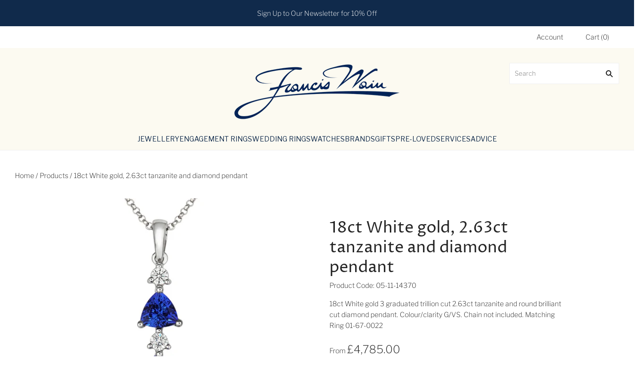

--- FILE ---
content_type: text/html; charset=utf-8
request_url: https://franciswainjewellers.com/products/18ct-white-gold-tanzanite-diamond-pendant-1
body_size: 54668
content:
<!doctype html>
<html
  class="
    no-js
    loading
  "
>
<head>

  <meta charset="utf-8">
  <meta http-equiv="X-UA-Compatible" content="IE=edge,chrome=1">

  <title>
    18ct White gold, 2.63ct tanzanite and diamond pendant

    

    

    
      | Francis Wain Jewellers
    
  </title>

  
    <meta name="description" content="18ct White gold 3 graduated trillion cut 2.63ct tanzanite and round brilliant cut diamond pendant. Colour/clarity G/VS. Chain not included. Matching Ring 01-67-0022" />
  

  
    <link rel="shortcut icon" href="//franciswainjewellers.com/cdn/shop/files/favicon_32x32.png?v=1623684789" type="image/png" />
  

    
    <link rel="canonical" href="https://franciswainjewellers.com/products/18ct-white-gold-tanzanite-diamond-pendant-1" />
  
  <meta name="viewport" content="width=device-width,initial-scale=1" />

  <script>window.performance && window.performance.mark && window.performance.mark('shopify.content_for_header.start');</script><meta name="google-site-verification" content="E5eOqutbyiaqxIYRzS3rMd-vT4n98FzELwmiw590vrs">
<meta id="shopify-digital-wallet" name="shopify-digital-wallet" content="/52117799099/digital_wallets/dialog">
<meta name="shopify-checkout-api-token" content="424f3d254e85a18649f34efb7f261768">
<link rel="alternate" type="application/json+oembed" href="https://franciswainjewellers.com/products/18ct-white-gold-tanzanite-diamond-pendant-1.oembed">
<script async="async" src="/checkouts/internal/preloads.js?locale=en-GB"></script>
<link rel="preconnect" href="https://shop.app" crossorigin="anonymous">
<script async="async" src="https://shop.app/checkouts/internal/preloads.js?locale=en-GB&shop_id=52117799099" crossorigin="anonymous"></script>
<script id="apple-pay-shop-capabilities" type="application/json">{"shopId":52117799099,"countryCode":"GB","currencyCode":"GBP","merchantCapabilities":["supports3DS"],"merchantId":"gid:\/\/shopify\/Shop\/52117799099","merchantName":"Francis Wain Jewellers","requiredBillingContactFields":["postalAddress","email","phone"],"requiredShippingContactFields":["postalAddress","email","phone"],"shippingType":"shipping","supportedNetworks":["visa","maestro","masterCard","amex","discover","elo"],"total":{"type":"pending","label":"Francis Wain Jewellers","amount":"1.00"},"shopifyPaymentsEnabled":true,"supportsSubscriptions":true}</script>
<script id="shopify-features" type="application/json">{"accessToken":"424f3d254e85a18649f34efb7f261768","betas":["rich-media-storefront-analytics"],"domain":"franciswainjewellers.com","predictiveSearch":true,"shopId":52117799099,"locale":"en"}</script>
<script>var Shopify = Shopify || {};
Shopify.shop = "francis-wain-jewellers.myshopify.com";
Shopify.locale = "en";
Shopify.currency = {"active":"GBP","rate":"1.0"};
Shopify.country = "GB";
Shopify.theme = {"name":"Production-Theme","id":177172808067,"schema_name":"Grid","schema_version":"4.10.0","theme_store_id":null,"role":"main"};
Shopify.theme.handle = "null";
Shopify.theme.style = {"id":null,"handle":null};
Shopify.cdnHost = "franciswainjewellers.com/cdn";
Shopify.routes = Shopify.routes || {};
Shopify.routes.root = "/";</script>
<script type="module">!function(o){(o.Shopify=o.Shopify||{}).modules=!0}(window);</script>
<script>!function(o){function n(){var o=[];function n(){o.push(Array.prototype.slice.apply(arguments))}return n.q=o,n}var t=o.Shopify=o.Shopify||{};t.loadFeatures=n(),t.autoloadFeatures=n()}(window);</script>
<script>
  window.ShopifyPay = window.ShopifyPay || {};
  window.ShopifyPay.apiHost = "shop.app\/pay";
  window.ShopifyPay.redirectState = null;
</script>
<script id="shop-js-analytics" type="application/json">{"pageType":"product"}</script>
<script defer="defer" async type="module" src="//franciswainjewellers.com/cdn/shopifycloud/shop-js/modules/v2/client.init-shop-cart-sync_CGREiBkR.en.esm.js"></script>
<script defer="defer" async type="module" src="//franciswainjewellers.com/cdn/shopifycloud/shop-js/modules/v2/chunk.common_Bt2Up4BP.esm.js"></script>
<script type="module">
  await import("//franciswainjewellers.com/cdn/shopifycloud/shop-js/modules/v2/client.init-shop-cart-sync_CGREiBkR.en.esm.js");
await import("//franciswainjewellers.com/cdn/shopifycloud/shop-js/modules/v2/chunk.common_Bt2Up4BP.esm.js");

  window.Shopify.SignInWithShop?.initShopCartSync?.({"fedCMEnabled":true,"windoidEnabled":true});

</script>
<script>
  window.Shopify = window.Shopify || {};
  if (!window.Shopify.featureAssets) window.Shopify.featureAssets = {};
  window.Shopify.featureAssets['shop-js'] = {"shop-cart-sync":["modules/v2/client.shop-cart-sync_CQNAmp__.en.esm.js","modules/v2/chunk.common_Bt2Up4BP.esm.js"],"init-windoid":["modules/v2/client.init-windoid_BMafEeJe.en.esm.js","modules/v2/chunk.common_Bt2Up4BP.esm.js"],"shop-cash-offers":["modules/v2/client.shop-cash-offers_3d66YIS3.en.esm.js","modules/v2/chunk.common_Bt2Up4BP.esm.js","modules/v2/chunk.modal_Dk0o9ppo.esm.js"],"init-fed-cm":["modules/v2/client.init-fed-cm_B-WG4sqw.en.esm.js","modules/v2/chunk.common_Bt2Up4BP.esm.js"],"shop-toast-manager":["modules/v2/client.shop-toast-manager_DhuhblEJ.en.esm.js","modules/v2/chunk.common_Bt2Up4BP.esm.js"],"shop-button":["modules/v2/client.shop-button_B5xLHL5j.en.esm.js","modules/v2/chunk.common_Bt2Up4BP.esm.js"],"avatar":["modules/v2/client.avatar_BTnouDA3.en.esm.js"],"init-shop-email-lookup-coordinator":["modules/v2/client.init-shop-email-lookup-coordinator_hqFayTDE.en.esm.js","modules/v2/chunk.common_Bt2Up4BP.esm.js"],"init-shop-cart-sync":["modules/v2/client.init-shop-cart-sync_CGREiBkR.en.esm.js","modules/v2/chunk.common_Bt2Up4BP.esm.js"],"shop-login-button":["modules/v2/client.shop-login-button_g5QkWrqe.en.esm.js","modules/v2/chunk.common_Bt2Up4BP.esm.js","modules/v2/chunk.modal_Dk0o9ppo.esm.js"],"pay-button":["modules/v2/client.pay-button_Cuf0bNvL.en.esm.js","modules/v2/chunk.common_Bt2Up4BP.esm.js"],"init-shop-for-new-customer-accounts":["modules/v2/client.init-shop-for-new-customer-accounts_Bxwhl6__.en.esm.js","modules/v2/client.shop-login-button_g5QkWrqe.en.esm.js","modules/v2/chunk.common_Bt2Up4BP.esm.js","modules/v2/chunk.modal_Dk0o9ppo.esm.js"],"init-customer-accounts-sign-up":["modules/v2/client.init-customer-accounts-sign-up_al3d1WE3.en.esm.js","modules/v2/client.shop-login-button_g5QkWrqe.en.esm.js","modules/v2/chunk.common_Bt2Up4BP.esm.js","modules/v2/chunk.modal_Dk0o9ppo.esm.js"],"shop-follow-button":["modules/v2/client.shop-follow-button_B9MutJJO.en.esm.js","modules/v2/chunk.common_Bt2Up4BP.esm.js","modules/v2/chunk.modal_Dk0o9ppo.esm.js"],"checkout-modal":["modules/v2/client.checkout-modal_OBPaeP-J.en.esm.js","modules/v2/chunk.common_Bt2Up4BP.esm.js","modules/v2/chunk.modal_Dk0o9ppo.esm.js"],"init-customer-accounts":["modules/v2/client.init-customer-accounts_Brxa5h1K.en.esm.js","modules/v2/client.shop-login-button_g5QkWrqe.en.esm.js","modules/v2/chunk.common_Bt2Up4BP.esm.js","modules/v2/chunk.modal_Dk0o9ppo.esm.js"],"lead-capture":["modules/v2/client.lead-capture_BBBv1Qpe.en.esm.js","modules/v2/chunk.common_Bt2Up4BP.esm.js","modules/v2/chunk.modal_Dk0o9ppo.esm.js"],"shop-login":["modules/v2/client.shop-login_DoNRI_y4.en.esm.js","modules/v2/chunk.common_Bt2Up4BP.esm.js","modules/v2/chunk.modal_Dk0o9ppo.esm.js"],"payment-terms":["modules/v2/client.payment-terms_BlOJedZ2.en.esm.js","modules/v2/chunk.common_Bt2Up4BP.esm.js","modules/v2/chunk.modal_Dk0o9ppo.esm.js"]};
</script>
<script>(function() {
  var isLoaded = false;
  function asyncLoad() {
    if (isLoaded) return;
    isLoaded = true;
    var urls = ["\/\/www.powr.io\/powr.js?powr-token=francis-wain-jewellers.myshopify.com\u0026external-type=shopify\u0026shop=francis-wain-jewellers.myshopify.com","https:\/\/platform-api.sharethis.com\/js\/sharethis.js?shop=francis-wain-jewellers.myshopify.com#property=66fc381d0661ee0019d47b02\u0026product=inline-share-buttons\u0026source=inline-share-buttons-shopify\u0026ver=1728039587","https:\/\/storage.nfcube.com\/instafeed-4f54033bf5403b3610cd6d00667d3cc5.js?shop=francis-wain-jewellers.myshopify.com","https:\/\/s3.eu-west-1.amazonaws.com\/production-klarna-il-shopify-osm\/473652f16f1a99b0611ecde897c952172e0c7485\/francis-wain-jewellers.myshopify.com-1736932545074.js?shop=francis-wain-jewellers.myshopify.com","https:\/\/searchanise-ef84.kxcdn.com\/widgets\/shopify\/init.js?a=7W7W5B6V1v\u0026shop=francis-wain-jewellers.myshopify.com"];
    for (var i = 0; i < urls.length; i++) {
      var s = document.createElement('script');
      s.type = 'text/javascript';
      s.async = true;
      s.src = urls[i];
      var x = document.getElementsByTagName('script')[0];
      x.parentNode.insertBefore(s, x);
    }
  };
  if(window.attachEvent) {
    window.attachEvent('onload', asyncLoad);
  } else {
    window.addEventListener('load', asyncLoad, false);
  }
})();</script>
<script id="__st">var __st={"a":52117799099,"offset":0,"reqid":"301c1471-0634-47d7-85be-82c3cfad47ef-1762664088","pageurl":"franciswainjewellers.com\/products\/18ct-white-gold-tanzanite-diamond-pendant-1","u":"8d3442ad2323","p":"product","rtyp":"product","rid":6229968158907};</script>
<script>window.ShopifyPaypalV4VisibilityTracking = true;</script>
<script id="captcha-bootstrap">!function(){'use strict';const t='contact',e='account',n='new_comment',o=[[t,t],['blogs',n],['comments',n],[t,'customer']],c=[[e,'customer_login'],[e,'guest_login'],[e,'recover_customer_password'],[e,'create_customer']],r=t=>t.map((([t,e])=>`form[action*='/${t}']:not([data-nocaptcha='true']) input[name='form_type'][value='${e}']`)).join(','),a=t=>()=>t?[...document.querySelectorAll(t)].map((t=>t.form)):[];function s(){const t=[...o],e=r(t);return a(e)}const i='password',u='form_key',d=['recaptcha-v3-token','g-recaptcha-response','h-captcha-response',i],f=()=>{try{return window.sessionStorage}catch{return}},m='__shopify_v',_=t=>t.elements[u];function p(t,e,n=!1){try{const o=window.sessionStorage,c=JSON.parse(o.getItem(e)),{data:r}=function(t){const{data:e,action:n}=t;return t[m]||n?{data:e,action:n}:{data:t,action:n}}(c);for(const[e,n]of Object.entries(r))t.elements[e]&&(t.elements[e].value=n);n&&o.removeItem(e)}catch(o){console.error('form repopulation failed',{error:o})}}const l='form_type',E='cptcha';function T(t){t.dataset[E]=!0}const w=window,h=w.document,L='Shopify',v='ce_forms',y='captcha';let A=!1;((t,e)=>{const n=(g='f06e6c50-85a8-45c8-87d0-21a2b65856fe',I='https://cdn.shopify.com/shopifycloud/storefront-forms-hcaptcha/ce_storefront_forms_captcha_hcaptcha.v1.5.2.iife.js',D={infoText:'Protected by hCaptcha',privacyText:'Privacy',termsText:'Terms'},(t,e,n)=>{const o=w[L][v],c=o.bindForm;if(c)return c(t,g,e,D).then(n);var r;o.q.push([[t,g,e,D],n]),r=I,A||(h.body.append(Object.assign(h.createElement('script'),{id:'captcha-provider',async:!0,src:r})),A=!0)});var g,I,D;w[L]=w[L]||{},w[L][v]=w[L][v]||{},w[L][v].q=[],w[L][y]=w[L][y]||{},w[L][y].protect=function(t,e){n(t,void 0,e),T(t)},Object.freeze(w[L][y]),function(t,e,n,w,h,L){const[v,y,A,g]=function(t,e,n){const i=e?o:[],u=t?c:[],d=[...i,...u],f=r(d),m=r(i),_=r(d.filter((([t,e])=>n.includes(e))));return[a(f),a(m),a(_),s()]}(w,h,L),I=t=>{const e=t.target;return e instanceof HTMLFormElement?e:e&&e.form},D=t=>v().includes(t);t.addEventListener('submit',(t=>{const e=I(t);if(!e)return;const n=D(e)&&!e.dataset.hcaptchaBound&&!e.dataset.recaptchaBound,o=_(e),c=g().includes(e)&&(!o||!o.value);(n||c)&&t.preventDefault(),c&&!n&&(function(t){try{if(!f())return;!function(t){const e=f();if(!e)return;const n=_(t);if(!n)return;const o=n.value;o&&e.removeItem(o)}(t);const e=Array.from(Array(32),(()=>Math.random().toString(36)[2])).join('');!function(t,e){_(t)||t.append(Object.assign(document.createElement('input'),{type:'hidden',name:u})),t.elements[u].value=e}(t,e),function(t,e){const n=f();if(!n)return;const o=[...t.querySelectorAll(`input[type='${i}']`)].map((({name:t})=>t)),c=[...d,...o],r={};for(const[a,s]of new FormData(t).entries())c.includes(a)||(r[a]=s);n.setItem(e,JSON.stringify({[m]:1,action:t.action,data:r}))}(t,e)}catch(e){console.error('failed to persist form',e)}}(e),e.submit())}));const S=(t,e)=>{t&&!t.dataset[E]&&(n(t,e.some((e=>e===t))),T(t))};for(const o of['focusin','change'])t.addEventListener(o,(t=>{const e=I(t);D(e)&&S(e,y())}));const B=e.get('form_key'),M=e.get(l),P=B&&M;t.addEventListener('DOMContentLoaded',(()=>{const t=y();if(P)for(const e of t)e.elements[l].value===M&&p(e,B);[...new Set([...A(),...v().filter((t=>'true'===t.dataset.shopifyCaptcha))])].forEach((e=>S(e,t)))}))}(h,new URLSearchParams(w.location.search),n,t,e,['guest_login'])})(!0,!0)}();</script>
<script integrity="sha256-52AcMU7V7pcBOXWImdc/TAGTFKeNjmkeM1Pvks/DTgc=" data-source-attribution="shopify.loadfeatures" defer="defer" src="//franciswainjewellers.com/cdn/shopifycloud/storefront/assets/storefront/load_feature-81c60534.js" crossorigin="anonymous"></script>
<script crossorigin="anonymous" defer="defer" src="//franciswainjewellers.com/cdn/shopifycloud/storefront/assets/shopify_pay/storefront-65b4c6d7.js?v=20250812"></script>
<script data-source-attribution="shopify.dynamic_checkout.dynamic.init">var Shopify=Shopify||{};Shopify.PaymentButton=Shopify.PaymentButton||{isStorefrontPortableWallets:!0,init:function(){window.Shopify.PaymentButton.init=function(){};var t=document.createElement("script");t.src="https://franciswainjewellers.com/cdn/shopifycloud/portable-wallets/latest/portable-wallets.en.js",t.type="module",document.head.appendChild(t)}};
</script>
<script data-source-attribution="shopify.dynamic_checkout.buyer_consent">
  function portableWalletsHideBuyerConsent(e){var t=document.getElementById("shopify-buyer-consent"),n=document.getElementById("shopify-subscription-policy-button");t&&n&&(t.classList.add("hidden"),t.setAttribute("aria-hidden","true"),n.removeEventListener("click",e))}function portableWalletsShowBuyerConsent(e){var t=document.getElementById("shopify-buyer-consent"),n=document.getElementById("shopify-subscription-policy-button");t&&n&&(t.classList.remove("hidden"),t.removeAttribute("aria-hidden"),n.addEventListener("click",e))}window.Shopify?.PaymentButton&&(window.Shopify.PaymentButton.hideBuyerConsent=portableWalletsHideBuyerConsent,window.Shopify.PaymentButton.showBuyerConsent=portableWalletsShowBuyerConsent);
</script>
<script>
  function portableWalletsCleanup(e){e&&e.src&&console.error("Failed to load portable wallets script "+e.src);var t=document.querySelectorAll("shopify-accelerated-checkout .shopify-payment-button__skeleton, shopify-accelerated-checkout-cart .wallet-cart-button__skeleton"),e=document.getElementById("shopify-buyer-consent");for(let e=0;e<t.length;e++)t[e].remove();e&&e.remove()}function portableWalletsNotLoadedAsModule(e){e instanceof ErrorEvent&&"string"==typeof e.message&&e.message.includes("import.meta")&&"string"==typeof e.filename&&e.filename.includes("portable-wallets")&&(window.removeEventListener("error",portableWalletsNotLoadedAsModule),window.Shopify.PaymentButton.failedToLoad=e,"loading"===document.readyState?document.addEventListener("DOMContentLoaded",window.Shopify.PaymentButton.init):window.Shopify.PaymentButton.init())}window.addEventListener("error",portableWalletsNotLoadedAsModule);
</script>

<script type="module" src="https://franciswainjewellers.com/cdn/shopifycloud/portable-wallets/latest/portable-wallets.en.js" onError="portableWalletsCleanup(this)" crossorigin="anonymous"></script>
<script nomodule>
  document.addEventListener("DOMContentLoaded", portableWalletsCleanup);
</script>

<script id='scb4127' type='text/javascript' async='' src='https://franciswainjewellers.com/cdn/shopifycloud/privacy-banner/storefront-banner.js'></script><link id="shopify-accelerated-checkout-styles" rel="stylesheet" media="screen" href="https://franciswainjewellers.com/cdn/shopifycloud/portable-wallets/latest/accelerated-checkout-backwards-compat.css" crossorigin="anonymous">
<style id="shopify-accelerated-checkout-cart">
        #shopify-buyer-consent {
  margin-top: 1em;
  display: inline-block;
  width: 100%;
}

#shopify-buyer-consent.hidden {
  display: none;
}

#shopify-subscription-policy-button {
  background: none;
  border: none;
  padding: 0;
  text-decoration: underline;
  font-size: inherit;
  cursor: pointer;
}

#shopify-subscription-policy-button::before {
  box-shadow: none;
}

      </style>

<script>window.performance && window.performance.mark && window.performance.mark('shopify.content_for_header.end');</script>
<script>window._usfTheme={
    id:116795572411,
    name:"Grid",
    version:"4.10.0",
    vendor:"Pixel Union",
    applied:1,
    assetUrl:"//franciswainjewellers.com/cdn/shop/t/14/assets/usf-boot.js?v=123260153707084064961736932412"
};
window._usfCustomerTags = null;
window._usfCollectionId = null;
window.usf = { settings: {"version":"1.0.2.4112","shop":"francis-wain-jewellers.myshopify.com","siteId":"31d5275d-dc97-4692-8065-6fbbb3e51709","resUrl":"//cdn.shopify.com/s/files/1/0257/0108/9360/t/85/assets/","analyticsApiUrl":"https://svc-1001-analytics-usf.hotyon.com/set","searchSvcUrl":"https://svc-1001-usf.hotyon.com/","enabledPlugins":["collections-sort-orders"],"showGotoTop":1,"mobileBreakpoint":767,"decimals":2,"decimalDisplay":".","thousandSeparator":",","currency":"GBP","priceLongFormat":"£{0} GBP","priceFormat":"£{0}","plugins":{},"revision":86784759,"filters":{"filtersHorzStyle":"default","filtersHorzPosition":"left","filtersMobileStyle":"default"},"instantSearch":{"searchBoxSelector":"input[name=q]","numOfSuggestions":6,"numOfProductMatches":6,"numOfCollections":4,"numOfPages":4,"layout":"two-columns","productDisplayType":"list","productColumnPosition":"left","productsPerRow":2,"showPopularProducts":1,"numOfPopularProducts":6,"numOfRecentSearches":5},"search":{"sortFields":["title","-price","bestselling","r","date","-date","price","-discount"],"searchResultsUrl":"/pages/search-results-1","more":"page","itemsPerPage":28,"imageSizeType":"fixed","imageSize":"600,350","showSearchInputOnSearchPage":1,"showAltImage":1,"showVendor":1,"showSale":1,"showSoldOut":1,"canChangeUrl":1},"collections":{"online":1,"collectionsPageUrl":"/pages/collections"},"filterNavigation":{"showFilterArea":1,"showSingle":1,"showProductCount":1},"translation_en":{"search":"Search","latestSearches":"Latest searches","popularSearches":"Popular searches","viewAllResultsFor":"view all results for <span class=\"usf-highlight\">{0}</span>","viewAllResults":"view all results","noMatchesFoundFor":"No matches found for \"<b>{0}</b>\". Please try again with a different term.","productSearchResultWithTermSummary":"<b>{0}</b> results for '<b>{1}</b>'","productSearchResultSummary":"<b>{0}</b> products","productSearchNoResults":"<h2>No matching for '<b>{0}</b>'.</h2><p>But don't give up – check the filters, spelling or try less specific search terms.</p>","productSearchNoResultsEmptyTerm":"<h2>No results found.</h2><p>But don't give up – check the filters or try less specific terms.</p>","clearAll":"Clear all","clear":"Clear","clearAllFilters":"Clear all filters","clearFiltersBy":"Clear filters by {0}","filterBy":"Filter by {0}","sort":"Sort","sortBy_r":"Relevance","sortBy_title":"Title: A-Z","sortBy_-title":"Title: Z-A","sortBy_date":"Date: Old to New","sortBy_-date":"Date: New to Old","sortBy_price":"Price: Low to High","sortBy_-price":"Price: High to Low","sortBy_percentSale":"Percent sales: Low to High","sortBy_-percentSale":"Percent sales: High to Low","sortBy_-discount":"Discount: High to Low","sortBy_bestselling":"Best selling","sortBy_-available":"Inventory: High to Low","sortBy_producttype":"Product Type: A-Z","sortBy_-producttype":"Product Type: Z-A","sortBy_random":"Random","filters":"Filters","filterOptions":"Filter options","clearFilterOptions":"Clear all filter options","youHaveViewed":"You've viewed {0} of {1} products","loadMore":"Load more","loadPrev":"Load previous","productMatches":"Product matches","trending":"Trending","didYouMean":"Sorry, nothing found for '<b>{0}</b>'.<br>Did you mean '<b>{1}</b>'?","searchSuggestions":"Search suggestions","popularSearch":"Popular search","quantity":"Quantity","selectedVariantNotAvailable":"The selected variant is not available.","addToCart":"Add to cart","seeFullDetails":"See full details","chooseOptions":"Choose options","quickView":"Quick view","sale":"Sale","save":"Save","soldOut":"Sold out","viewItems":"View items","more":"More","all":"All","prevPage":"Previous page","gotoPage":"Go to page {0}","nextPage":"Next page","from":"From","collections":"Collections","pages":"Pages","sortBy_option:Denominations":"Denominations: A-Z","sortBy_-option:Denominations":"Denominations: Z-A","sortBy_option:Carat weight":"Carat weight: A-Z","sortBy_-option:Carat weight":"Carat weight: Z-A"}} };</script>
<script src="//franciswainjewellers.com/cdn/shop/t/14/assets/usf-boot.js?v=123260153707084064961736932412" async></script>


  
  















<meta property="og:site_name" content="Francis Wain Jewellers">
<meta property="og:url" content="https://franciswainjewellers.com/products/18ct-white-gold-tanzanite-diamond-pendant-1">
<meta property="og:title" content="18ct White gold, 2.63ct tanzanite and diamond pendant">
<meta property="og:type" content="website">
<meta property="og:description" content="18ct White gold 3 graduated trillion cut 2.63ct tanzanite and round brilliant cut diamond pendant. Colour/clarity G/VS. Chain not included. Matching Ring 01-67-0022">




    
    
    

    
    
    <meta
      property="og:image"
      content="https://franciswainjewellers.com/cdn/shop/files/00-41998_1200x1200.jpg?v=1688943163"
    />
    <meta
      property="og:image:secure_url"
      content="https://franciswainjewellers.com/cdn/shop/files/00-41998_1200x1200.jpg?v=1688943163"
    />
    <meta property="og:image:width" content="1200" />
    <meta property="og:image:height" content="1200" />
    
    
    <meta property="og:image:alt" content="Social media image" />
  









  <meta name="twitter:site" content="@FWJewellers">








<meta name="twitter:title" content="18ct White gold, 2.63ct tanzanite and diamond pendant">
<meta name="twitter:description" content="18ct White gold 3 graduated trillion cut 2.63ct tanzanite and round brilliant cut diamond pendant. Colour/clarity G/VS. Chain not included. Matching Ring 01-67-0022">


    
    
    
      
      
      <meta name="twitter:card" content="summary">
    
    
    <meta
      property="twitter:image"
      content="https://franciswainjewellers.com/cdn/shop/files/00-41998_1200x1200_crop_center.jpg?v=1688943163"
    />
    <meta property="twitter:image:width" content="1200" />
    <meta property="twitter:image:height" content="1200" />
    
    
    <meta property="twitter:image:alt" content="Social media image" />
  



  <!-- Theme CSS -->
  
  <link href="//franciswainjewellers.com/cdn/shop/t/14/assets/theme.css?v=130554857500510117481761988295" rel="stylesheet" type="text/css" media="all" />

  <!-- AUTIFY CSS -->
  <link href="//franciswainjewellers.com/cdn/shop/t/14/assets/main.css?v=147820415002269705581736937172" rel="stylesheet" type="text/css" media="all" />

  

  

  <!-- Third Party JS Libraries -->
  
  <script src="//franciswainjewellers.com/cdn/shop/t/14/assets/modernizr-2.8.2.min.js?v=38612161053245547031736932411"></script>

  <!-- Theme object -->
  <script>
  var Theme = {};
  Theme.version = "4.10.0";

  Theme.currency = "GBP";
  Theme.moneyFormat = "£{{amount}}";

  Theme.pleaseSelectText = "Please Select";

  Theme.addToCartSuccess = "**product** has been successfully added to your **cart_link**. Feel free to **continue_link** or **checkout_link**.";

  

  Theme.shippingCalculator = true;
  Theme.shippingButton = "Calculate shipping";
  Theme.shippingDisabled = "Calculating...";

  

  Theme.shippingCalcErrorMessage = "Error: zip / postal code --error_message--";
  Theme.shippingCalcMultiRates = "There are --number_of_rates-- shipping rates available for --address--, starting at --rate--.";
  Theme.shippingCalcOneRate = "There is one shipping rate available for --address--.";
  Theme.shippingCalcNoRates = "We do not ship to this destination.";
  Theme.shippingCalcRateValues = "--rate_title-- at --rate--";

  Theme.routes = {
    "root_url": "/",
    "account_url": "/account",
    "account_login_url": "/account/login",
    "account_logout_url": "/account/logout",
    "account_register_url": "/account/register",
    "account_addresses_url": "/account/addresses",
    "collections_url": "/collections",
    "all_products_collection_url": "/collections/all",
    "search_url": "/search",
    "cart_url": "/cart",
    "cart_add_url": "/cart/add",
    "cart_change_url": "/cart/change",
    "cart_clear_url": "/cart/clear",
    "product_recommendations_url": "/recommendations/products",
  };
</script>


  <script>
    window.products = {};
  </script>
  <script type="text/javascript">

    (function(c,l,a,r,i,t,y){

        c[a]=c[a]||function(){(c[a].q=c[a].q||[]).push(arguments)};

        t=l.createElement(r);t.async=1;t.src="https://www.clarity.ms/tag/+i"

        y=l.getElementsByTagName(r)[0];y.parentNode.insertBefore(t,y);

    })(window, document, "clarity", "script", "lmsk6di6a8");

</script>

 <script>
  document.addEventListener("DOMContentLoaded", function(){
    var ca = "https:\/\/franciswainjewellers.com\/products\/18ct-white-gold-tanzanite-diamond-pendant-1"
    setTimeout(() => {
      if(ca.includes('page=')){
      console.log('okay!');
      document.querySelectorAll("[rel='canonical']").forEach((item, index)=>{
        item.remove();        
      })
    }
    }, 5000);
  })
</script>
 

<!-- BEGIN app block: shopify://apps/powerful-form-builder/blocks/app-embed/e4bcb1eb-35b2-42e6-bc37-bfe0e1542c9d --><script type="text/javascript" hs-ignore data-cookieconsent="ignore">
  var Globo = Globo || {};
  var globoFormbuilderRecaptchaInit = function(){};
  var globoFormbuilderHcaptchaInit = function(){};
  window.Globo.FormBuilder = window.Globo.FormBuilder || {};
  window.Globo.FormBuilder.shop = {"configuration":{"money_format":"£{{amount}}"},"pricing":{"features":{"bulkOrderForm":false,"cartForm":false,"fileUpload":2,"removeCopyright":false}},"settings":{"copyright":"Powered by <a href=\"https://globosoftware.net\" target=\"_blank\">Globo</a> <a href=\"https://apps.shopify.com/form-builder-contact-form\" target=\"_blank\">Form Builder</a>","hideWaterMark":false,"reCaptcha":{"recaptchaType":"v2","siteKey":false,"languageCode":"en"},"scrollTop":false,"additionalColumns":[]},"encryption_form_id":1,"url":"https://app.powerfulform.com/"};

  if(window.Globo.FormBuilder.shop.settings.customCssEnabled && window.Globo.FormBuilder.shop.settings.customCssCode){
    const customStyle = document.createElement('style');
    customStyle.type = 'text/css';
    customStyle.innerHTML = window.Globo.FormBuilder.shop.settings.customCssCode;
    document.head.appendChild(customStyle);
  }

  window.Globo.FormBuilder.forms = [];
    
      
      
      
      window.Globo.FormBuilder.forms[9958] = {"9958":{"elements":[{"id":"group-1","type":"group","label":"Page 1","description":"","elements":[{"id":"text","type":"text","label":"Your Name","placeholder":"Your Name","description":"","limitCharacters":false,"characters":100,"hideLabel":false,"keepPositionLabel":false,"required":true,"ifHideLabel":false,"inputIcon":"","columnWidth":50},{"id":"email","type":"email","label":"Email","placeholder":"Email","description":"","limitCharacters":false,"characters":100,"hideLabel":false,"keepPositionLabel":false,"required":true,"ifHideLabel":false,"inputIcon":"","columnWidth":50},{"id":"textarea","type":"textarea","label":"Message","placeholder":"Message","description":"","limitCharacters":false,"characters":100,"hideLabel":false,"keepPositionLabel":false,"required":true,"ifHideLabel":false,"columnWidth":100},{"id":"hidden-1","type":"hidden","label":"SKU","dataType":"fixed","dynamicValue":[]}]}],"errorMessage":{"required":"Please fill in field","invalid":"Invalid","invalidName":"Invalid name","invalidEmail":"Invalid email","invalidURL":"Invalid URL","invalidPhone":"Invalid phone","invalidNumber":"Invalid number","invalidPassword":"Invalid password","confirmPasswordNotMatch":"Confirmed password doesn't match","customerAlreadyExists":"Customer already exists","fileSizeLimit":"File size limit exceeded","fileNotAllowed":"File extension not allowed","requiredCaptcha":"Please, enter the captcha","requiredProducts":"Please select product","limitQuantity":"The number of products left in stock has been exceeded","shopifyInvalidPhone":"phone - Enter a valid phone number to use this delivery method","shopifyPhoneHasAlready":"phone - Phone has already been taken","shopifyInvalidProvice":"addresses.province - is not valid","otherError":"Something went wrong, please try again"},"appearance":{"layout":"boxed","width":600,"style":"classic","mainColor":"#EB1256","headingColor":"#000","labelColor":"#000","descriptionColor":"#6c757d","optionColor":"#000","paragraphColor":"#000","paragraphBackground":"#fff","background":"color","backgroundColor":"#FFF","backgroundImage":"","backgroundImageAlignment":"middle","floatingIcon":"\u003csvg aria-hidden=\"true\" focusable=\"false\" data-prefix=\"far\" data-icon=\"envelope\" class=\"svg-inline--fa fa-envelope fa-w-16\" role=\"img\" xmlns=\"http:\/\/www.w3.org\/2000\/svg\" viewBox=\"0 0 512 512\"\u003e\u003cpath fill=\"currentColor\" d=\"M464 64H48C21.49 64 0 85.49 0 112v288c0 26.51 21.49 48 48 48h416c26.51 0 48-21.49 48-48V112c0-26.51-21.49-48-48-48zm0 48v40.805c-22.422 18.259-58.168 46.651-134.587 106.49-16.841 13.247-50.201 45.072-73.413 44.701-23.208.375-56.579-31.459-73.413-44.701C106.18 199.465 70.425 171.067 48 152.805V112h416zM48 400V214.398c22.914 18.251 55.409 43.862 104.938 82.646 21.857 17.205 60.134 55.186 103.062 54.955 42.717.231 80.509-37.199 103.053-54.947 49.528-38.783 82.032-64.401 104.947-82.653V400H48z\"\u003e\u003c\/path\u003e\u003c\/svg\u003e","floatingText":"","displayOnAllPage":false,"position":"bottom right","formType":"normalForm","newTemplate":true},"afterSubmit":{"action":"hideForm","message":"\u003ch4\u003eThanks for getting in touch!\u0026nbsp;\u003c\/h4\u003e\n\u003cp\u003e\u0026nbsp;\u003c\/p\u003e\n\u003cp\u003eWe appreciate you contacting us. One of our colleagues will get back in touch with you soon!\u003c\/p\u003e\n\u003cp\u003e\u0026nbsp;\u003c\/p\u003e\n\u003cp\u003eHave a great day!\u003c\/p\u003e","redirectUrl":"","enableGa":false,"gaEventName":"globo_form_submit","gaEventCategory":"Form Builder by Globo","gaEventAction":"Submit","gaEventLabel":"Contact us form","enableFpx":false,"fpxTrackerName":""},"accountPage":{"showAccountDetail":false,"registrationPage":false,"editAccountPage":false,"header":"Header","active":false,"title":"Account details","headerDescription":"Fill out the form to change account information","afterUpdate":"Message after update","message":"\u003ch5\u003eAccount edited successfully!\u003c\/h5\u003e","footer":"Footer","updateText":"Update","footerDescription":""},"footer":{"description":"","previousText":"Previous","nextText":"Next","submitText":"Submit","resetButton":false,"resetButtonText":"Reset","submitFullWidth":false,"submitAlignment":"left"},"header":{"active":true,"title":"Contact us","description":"\u003cp\u003e\u003cbr\u003e\u003c\/p\u003e"},"isStepByStepForm":true,"publish":{"requiredLogin":false,"requiredLoginMessage":"Please \u003ca href='\/account\/login' title='login'\u003elogin\u003c\/a\u003e to continue","publishType":"embedCode","embedCode":"\u003cdiv class=\"globo-formbuilder\" data-id=\"OTk1OA==\"\u003e\u003c\/div\u003e","shortCode":"{formbuilder:OTk1OA==}","popup":"\u003cbutton class=\"globo-formbuilder-open\" data-id=\"OTk1OA==\"\u003eOpen form\u003c\/button\u003e","lightbox":"\u003cdiv class=\"globo-form-publish-modal lightbox hidden\" data-id=\"OTk1OA==\"\u003e\u003cdiv class=\"globo-form-modal-content\"\u003e\u003cdiv class=\"globo-formbuilder\" data-id=\"OTk1OA==\"\u003e\u003c\/div\u003e\u003c\/div\u003e\u003c\/div\u003e","enableAddShortCode":false,"selectPage":"75451826363","selectPositionOnPage":"top","selectTime":"forever","setCookie":"1","setCookieHours":"1","setCookieWeeks":"1"},"reCaptcha":{"enable":false,"note":"Please make sure that you have set Google reCaptcha v2 Site key and Secret key in \u003ca href=\"\/admin\/settings\"\u003eSettings\u003c\/a\u003e"},"html":"\n\u003cdiv class=\"globo-form boxed-form globo-form-id-9958\"\u003e\n\u003cstyle\u003e\n.globo-form-id-9958 .globo-form-app{\n    max-width: 600px;\n    width: -webkit-fill-available;\n    \n    background-color: #FFF;\n    \n    \n}\n\n.globo-form-id-9958 .globo-form-app .globo-heading{\n    color: #000\n}\n.globo-form-id-9958 .globo-form-app .globo-description,\n.globo-form-id-9958 .globo-form-app .header .globo-description{\n    color: #6c757d\n}\n.globo-form-id-9958 .globo-form-app .globo-label,\n.globo-form-id-9958 .globo-form-app .globo-form-control label.globo-label,\n.globo-form-id-9958 .globo-form-app .globo-form-control label.globo-label span.label-content{\n    color: #000;\n    text-align: left !important;\n}\n.globo-form-id-9958 .globo-form-app .globo-label.globo-position-label{\n    height: 20px !important;\n}\n.globo-form-id-9958 .globo-form-app .globo-form-control .help-text.globo-description{\n    color: #6c757d\n}\n.globo-form-id-9958 .globo-form-app .globo-form-control .checkbox-wrapper .globo-option,\n.globo-form-id-9958 .globo-form-app .globo-form-control .radio-wrapper .globo-option\n{\n    color: #000\n}\n.globo-form-id-9958 .globo-form-app .footer{\n    text-align:left;\n}\n.globo-form-id-9958 .globo-form-app .footer button{\n    border:1px solid #EB1256;\n    \n}\n.globo-form-id-9958 .globo-form-app .footer button.submit,\n.globo-form-id-9958 .globo-form-app .footer button.checkout,\n.globo-form-id-9958 .globo-form-app .footer button.action.loading .spinner{\n    background-color: #EB1256;\n    color : #ffffff;\n}\n.globo-form-id-9958 .globo-form-app .globo-form-control .star-rating\u003efieldset:not(:checked)\u003elabel:before {\n    content: url('data:image\/svg+xml; utf8, \u003csvg aria-hidden=\"true\" focusable=\"false\" data-prefix=\"far\" data-icon=\"star\" class=\"svg-inline--fa fa-star fa-w-18\" role=\"img\" xmlns=\"http:\/\/www.w3.org\/2000\/svg\" viewBox=\"0 0 576 512\"\u003e\u003cpath fill=\"%23EB1256\" d=\"M528.1 171.5L382 150.2 316.7 17.8c-11.7-23.6-45.6-23.9-57.4 0L194 150.2 47.9 171.5c-26.2 3.8-36.7 36.1-17.7 54.6l105.7 103-25 145.5c-4.5 26.3 23.2 46 46.4 33.7L288 439.6l130.7 68.7c23.2 12.2 50.9-7.4 46.4-33.7l-25-145.5 105.7-103c19-18.5 8.5-50.8-17.7-54.6zM388.6 312.3l23.7 138.4L288 385.4l-124.3 65.3 23.7-138.4-100.6-98 139-20.2 62.2-126 62.2 126 139 20.2-100.6 98z\"\u003e\u003c\/path\u003e\u003c\/svg\u003e');\n}\n.globo-form-id-9958 .globo-form-app .globo-form-control .star-rating\u003efieldset\u003einput:checked ~ label:before {\n    content: url('data:image\/svg+xml; utf8, \u003csvg aria-hidden=\"true\" focusable=\"false\" data-prefix=\"fas\" data-icon=\"star\" class=\"svg-inline--fa fa-star fa-w-18\" role=\"img\" xmlns=\"http:\/\/www.w3.org\/2000\/svg\" viewBox=\"0 0 576 512\"\u003e\u003cpath fill=\"%23EB1256\" d=\"M259.3 17.8L194 150.2 47.9 171.5c-26.2 3.8-36.7 36.1-17.7 54.6l105.7 103-25 145.5c-4.5 26.3 23.2 46 46.4 33.7L288 439.6l130.7 68.7c23.2 12.2 50.9-7.4 46.4-33.7l-25-145.5 105.7-103c19-18.5 8.5-50.8-17.7-54.6L382 150.2 316.7 17.8c-11.7-23.6-45.6-23.9-57.4 0z\"\u003e\u003c\/path\u003e\u003c\/svg\u003e');\n}\n.globo-form-id-9958 .globo-form-app .globo-form-control .star-rating\u003efieldset:not(:checked)\u003elabel:hover:before,\n.globo-form-id-9958 .globo-form-app .globo-form-control .star-rating\u003efieldset:not(:checked)\u003elabel:hover ~ label:before{\n    content : url('data:image\/svg+xml; utf8, \u003csvg aria-hidden=\"true\" focusable=\"false\" data-prefix=\"fas\" data-icon=\"star\" class=\"svg-inline--fa fa-star fa-w-18\" role=\"img\" xmlns=\"http:\/\/www.w3.org\/2000\/svg\" viewBox=\"0 0 576 512\"\u003e\u003cpath fill=\"%23EB1256\" d=\"M259.3 17.8L194 150.2 47.9 171.5c-26.2 3.8-36.7 36.1-17.7 54.6l105.7 103-25 145.5c-4.5 26.3 23.2 46 46.4 33.7L288 439.6l130.7 68.7c23.2 12.2 50.9-7.4 46.4-33.7l-25-145.5 105.7-103c19-18.5 8.5-50.8-17.7-54.6L382 150.2 316.7 17.8c-11.7-23.6-45.6-23.9-57.4 0z\"\u003e\u003c\/path\u003e\u003c\/svg\u003e')\n}\n.globo-form-id-9958 .globo-form-app .globo-form-control .radio-wrapper .radio-input:checked ~ .radio-label:after {\n    background: #EB1256;\n    background: radial-gradient(#EB1256 40%, #fff 45%);\n}\n.globo-form-id-9958 .globo-form-app .globo-form-control .checkbox-wrapper .checkbox-input:checked ~ .checkbox-label:before {\n    border-color: #EB1256;\n    box-shadow: 0 4px 6px rgba(50,50,93,0.11), 0 1px 3px rgba(0,0,0,0.08);\n    background-color: #EB1256;\n}\n.globo-form-id-9958 .globo-form-app .step.-completed .step__number,\n.globo-form-id-9958 .globo-form-app .line.-progress,\n.globo-form-id-9958 .globo-form-app .line.-start{\n    background-color: #EB1256;\n}\n.globo-form-id-9958 .globo-form-app .checkmark__check,\n.globo-form-id-9958 .globo-form-app .checkmark__circle{\n    stroke: #EB1256;\n}\n.globo-form-id-9958 .floating-button{\n    background-color: #EB1256;\n}\n.globo-form-id-9958 .globo-form-app .globo-form-control .checkbox-wrapper .checkbox-input ~ .checkbox-label:before,\n.globo-form-app .globo-form-control .radio-wrapper .radio-input ~ .radio-label:after{\n    border-color : #EB1256;\n}\n.globo-form-id-9958 .flatpickr-day.selected, \n.globo-form-id-9958 .flatpickr-day.startRange, \n.globo-form-id-9958 .flatpickr-day.endRange, \n.globo-form-id-9958 .flatpickr-day.selected.inRange, \n.globo-form-id-9958 .flatpickr-day.startRange.inRange, \n.globo-form-id-9958 .flatpickr-day.endRange.inRange, \n.globo-form-id-9958 .flatpickr-day.selected:focus, \n.globo-form-id-9958 .flatpickr-day.startRange:focus, \n.globo-form-id-9958 .flatpickr-day.endRange:focus, \n.globo-form-id-9958 .flatpickr-day.selected:hover, \n.globo-form-id-9958 .flatpickr-day.startRange:hover, \n.globo-form-id-9958 .flatpickr-day.endRange:hover, \n.globo-form-id-9958 .flatpickr-day.selected.prevMonthDay, \n.globo-form-id-9958 .flatpickr-day.startRange.prevMonthDay, \n.globo-form-id-9958 .flatpickr-day.endRange.prevMonthDay, \n.globo-form-id-9958 .flatpickr-day.selected.nextMonthDay, \n.globo-form-id-9958 .flatpickr-day.startRange.nextMonthDay, \n.globo-form-id-9958 .flatpickr-day.endRange.nextMonthDay {\n    background: #EB1256;\n    border-color: #EB1256;\n}\n.globo-form-id-9958 .globo-paragraph,\n.globo-form-id-9958 .globo-paragraph * {\n    background: #fff !important;\n    color: #000 !important;\n    width: 100%!important;\n}\n\u003c\/style\u003e\n\u003cdiv class=\"globo-form-app boxed-layout\"\u003e\n    \u003cdiv class=\"header dismiss hidden\" onclick=\"Globo.FormBuilder.closeModalForm(this)\"\u003e\n        \u003csvg width=20 height=20 viewBox=\"0 0 20 20\" class=\"\" focusable=\"false\" aria-hidden=\"true\"\u003e\u003cpath d=\"M11.414 10l4.293-4.293a.999.999 0 1 0-1.414-1.414L10 8.586 5.707 4.293a.999.999 0 1 0-1.414 1.414L8.586 10l-4.293 4.293a.999.999 0 1 0 1.414 1.414L10 11.414l4.293 4.293a.997.997 0 0 0 1.414 0 .999.999 0 0 0 0-1.414L11.414 10z\" fill-rule=\"evenodd\"\u003e\u003c\/path\u003e\u003c\/svg\u003e\n    \u003c\/div\u003e\n    \u003cform class=\"g-container\" novalidate action=\"\/api\/front\/form\/9958\/send\" method=\"POST\" enctype=\"multipart\/form-data\" data-id=9958\u003e\n        \n            \n            \u003cdiv class=\"header\"\u003e\n                \u003ch3 class=\"title globo-heading\"\u003eContact us\u003c\/h3\u003e\n                \n            \u003c\/div\u003e\n            \n        \n        \n            \u003cdiv class=\"globo-formbuilder-wizard\" data-id=9958\u003e\n                \u003cdiv class=\"wizard__content\"\u003e\n                    \u003cheader class=\"wizard__header\"\u003e\n                        \u003cdiv class=\"wizard__steps\"\u003e\n                        \u003cnav class=\"steps hidden\"\u003e\n                            \n                                \n                                \n                                \n                                \u003cdiv class=\"step last \"  data-step=\"0\"\u003e\n                                    \u003cdiv class=\"step__content\"\u003e\n                                        \u003cp class=\"step__number\"\u003e\u003c\/p\u003e\n                                        \u003csvg class=\"checkmark\" xmlns=\"http:\/\/www.w3.org\/2000\/svg\" width=52 height=52 viewBox=\"0 0 52 52\"\u003e\n                                            \u003ccircle class=\"checkmark__circle\" cx=\"26\" cy=\"26\" r=\"25\" fill=\"none\"\/\u003e\n                                            \u003cpath class=\"checkmark__check\" fill=\"none\" d=\"M14.1 27.2l7.1 7.2 16.7-16.8\"\/\u003e\n                                        \u003c\/svg\u003e\n                                        \u003cdiv class=\"lines\"\u003e\n                                            \n                                                \u003cdiv class=\"line -start\"\u003e\u003c\/div\u003e\n                                            \n                                            \u003cdiv class=\"line -background\"\u003e\n                                            \u003c\/div\u003e\n                                            \u003cdiv class=\"line -progress\"\u003e\n                                            \u003c\/div\u003e\n                                        \u003c\/div\u003e  \n                                    \u003c\/div\u003e\n                                \u003c\/div\u003e\n                            \n                        \u003c\/nav\u003e\n                        \u003c\/div\u003e\n                    \u003c\/header\u003e\n                    \u003cdiv class=\"panels\"\u003e\n                        \n                        \n                        \n                        \n                        \u003cdiv class=\"panel \" data-id=9958  data-step=\"0\" style=\"padding-top:0\"\u003e\n                            \n                                \n                                    \n\n\n\n\n\n\n\n\n\n\u003cdiv class=\"globo-form-control layout-2-column\" \u003e\n    \u003clabel for=\"9958-text\" class=\"classic-label globo-label \"\u003e\u003cspan class=\"label-content\" data-label=\"Your Name\"\u003eYour Name\u003c\/span\u003e\u003cspan class=\"text-danger text-smaller\"\u003e *\u003c\/span\u003e\u003c\/label\u003e\n    \u003cdiv class=\"globo-form-input\"\u003e\n        \n        \u003cinput type=\"text\"  data-type=\"text\" class=\"classic-input\" id=\"9958-text\" name=\"text\" placeholder=\"Your Name\" presence  \u003e\n    \u003c\/div\u003e\n    \n    \u003csmall class=\"messages\"\u003e\u003c\/small\u003e\n\u003c\/div\u003e\n\n\n                                \n                                    \n\n\n\n\n\n\n\n\n\n\u003cdiv class=\"globo-form-control layout-2-column\" \u003e\n    \u003clabel for=\"9958-email\" class=\"classic-label globo-label \"\u003e\u003cspan class=\"label-content\" data-label=\"Email\"\u003eEmail\u003c\/span\u003e\u003cspan class=\"text-danger text-smaller\"\u003e *\u003c\/span\u003e\u003c\/label\u003e\n    \u003cdiv class=\"globo-form-input\"\u003e\n        \n        \u003cinput type=\"text\"  data-type=\"email\" class=\"classic-input\" id=\"9958-email\" name=\"email\" placeholder=\"Email\" presence  \u003e\n    \u003c\/div\u003e\n    \n    \u003csmall class=\"messages\"\u003e\u003c\/small\u003e\n\u003c\/div\u003e\n\n\n                                \n                                    \n\n\n\n\n\n\n\n\n\n\u003cdiv class=\"globo-form-control layout-1-column\" \u003e\n    \u003clabel for=\"9958-textarea\" class=\"classic-label globo-label \"\u003e\u003cspan class=\"label-content\" data-label=\"Message\"\u003eMessage\u003c\/span\u003e\u003cspan class=\"text-danger text-smaller\"\u003e *\u003c\/span\u003e\u003c\/label\u003e\n    \u003ctextarea id=\"9958-textarea\"  data-type=\"textarea\" class=\"classic-input\" rows=\"3\" name=\"textarea\" placeholder=\"Message\" presence  \u003e\u003c\/textarea\u003e\n    \n    \u003csmall class=\"messages\"\u003e\u003c\/small\u003e\n\u003c\/div\u003e\n\n\n                                \n                                    \n\n\n\n\n\n\n\n\n\n\u003cdiv class=\"globo-form-control layout-1-column\"  style=\"display: none;visibility: hidden;\"\u003e\n    \u003clabel for=\"hidden-1\" class=\"classic-label\"\u003e\u003cspan class=\"label-content\" data-label=\"SKU\"\u003eSKU\u003c\/span\u003e\u003cspan\u003e\u003c\/span\u003e\u003c\/label\u003e\n    \n        \u003cinput type=\"hidden\" data-type=\"fixed\" id=\"hidden-1\" name=\"hidden-1\" value=\"\"\u003e\n    \n\u003c\/div\u003e\n\n\n                                \n                            \n                            \n                                \n                            \n                        \u003c\/div\u003e\n                        \n                    \u003c\/div\u003e\n                    \n                        \n                            \u003cp style=\"text-align: right;font-size:small;display: block !important;\"\u003ePowered by \u003ca href=\"https:\/\/globosoftware.net\" target=\"_blank\"\u003eGlobo\u003c\/a\u003e \u003ca href=\"https:\/\/apps.shopify.com\/form-builder-contact-form\" target=\"_blank\"\u003eForm Builder\u003c\/a\u003e\u003c\/p\u003e\n                        \n                    \n                    \u003cdiv class=\"message error\" data-other-error=\"Something went wrong, please try again\"\u003e\n                        \u003cdiv class=\"content\"\u003e\u003c\/div\u003e\n                        \u003cdiv class=\"dismiss\" onclick=\"Globo.FormBuilder.dismiss(this)\"\u003e\n                            \u003csvg width=20 height=20 viewBox=\"0 0 20 20\" class=\"\" focusable=\"false\" aria-hidden=\"true\"\u003e\u003cpath d=\"M11.414 10l4.293-4.293a.999.999 0 1 0-1.414-1.414L10 8.586 5.707 4.293a.999.999 0 1 0-1.414 1.414L8.586 10l-4.293 4.293a.999.999 0 1 0 1.414 1.414L10 11.414l4.293 4.293a.997.997 0 0 0 1.414 0 .999.999 0 0 0 0-1.414L11.414 10z\" fill-rule=\"evenodd\"\u003e\u003c\/path\u003e\u003c\/svg\u003e\n                        \u003c\/div\u003e\n                    \u003c\/div\u003e\n                    \n                        \n                        \u003cdiv class=\"message success\"\u003e\n                            \u003cdiv class=\"content\"\u003e\u003ch4\u003eThanks for getting in touch!\u0026nbsp;\u003c\/h4\u003e\n\u003cp\u003e\u0026nbsp;\u003c\/p\u003e\n\u003cp\u003eWe appreciate you contacting us. One of our colleagues will get back in touch with you soon!\u003c\/p\u003e\n\u003cp\u003e\u0026nbsp;\u003c\/p\u003e\n\u003cp\u003eHave a great day!\u003c\/p\u003e\u003c\/div\u003e\n                            \u003cdiv class=\"dismiss\" onclick=\"Globo.FormBuilder.dismiss(this)\"\u003e\n                                \u003csvg width=20 height=20 width=20 height=20 viewBox=\"0 0 20 20\" class=\"\" focusable=\"false\" aria-hidden=\"true\"\u003e\u003cpath d=\"M11.414 10l4.293-4.293a.999.999 0 1 0-1.414-1.414L10 8.586 5.707 4.293a.999.999 0 1 0-1.414 1.414L8.586 10l-4.293 4.293a.999.999 0 1 0 1.414 1.414L10 11.414l4.293 4.293a.997.997 0 0 0 1.414 0 .999.999 0 0 0 0-1.414L11.414 10z\" fill-rule=\"evenodd\"\u003e\u003c\/path\u003e\u003c\/svg\u003e\n                            \u003c\/div\u003e\n                        \u003c\/div\u003e\n                        \n                    \n                    \u003cdiv class=\"footer wizard__footer\"\u003e\n                        \n                            \n                        \n                        \u003cbutton type=\"button\" class=\"action previous hidden classic-button\"\u003ePrevious\u003c\/button\u003e\n                        \u003cbutton type=\"button\" class=\"action next submit classic-button\" data-submitting-text=\"\" data-submit-text='\u003cspan class=\"spinner\"\u003e\u003c\/span\u003eSubmit' data-next-text=\"Next\" \u003e\u003cspan class=\"spinner\"\u003e\u003c\/span\u003eNext\u003c\/button\u003e\n                        \n                        \u003ch1 class=\"wizard__congrats-message\"\u003e\u003c\/h1\u003e\n                    \u003c\/div\u003e\n                \u003c\/div\u003e\n            \u003c\/div\u003e\n        \n        \u003cinput type=\"hidden\" value=\"\" name=\"customer[id]\"\u003e\n        \u003cinput type=\"hidden\" value=\"\" name=\"customer[email]\"\u003e\n        \u003cinput type=\"hidden\" value=\"\" name=\"customer[name]\"\u003e\n        \u003cinput type=\"hidden\" value=\"\" name=\"page[title]\"\u003e\n        \u003cinput type=\"hidden\" value=\"\" name=\"page[href]\"\u003e\n        \u003cinput type=\"hidden\" value=\"\" name=\"_keyLabel\"\u003e\n    \u003c\/form\u003e\n    \n    \u003cdiv class=\"message success\"\u003e\n        \u003cdiv class=\"content\"\u003e\u003ch4\u003eThanks for getting in touch!\u0026nbsp;\u003c\/h4\u003e\n\u003cp\u003e\u0026nbsp;\u003c\/p\u003e\n\u003cp\u003eWe appreciate you contacting us. One of our colleagues will get back in touch with you soon!\u003c\/p\u003e\n\u003cp\u003e\u0026nbsp;\u003c\/p\u003e\n\u003cp\u003eHave a great day!\u003c\/p\u003e\u003c\/div\u003e\n        \u003cdiv class=\"dismiss\" onclick=\"Globo.FormBuilder.dismiss(this)\"\u003e\n            \u003csvg width=20 height=20 viewBox=\"0 0 20 20\" class=\"\" focusable=\"false\" aria-hidden=\"true\"\u003e\u003cpath d=\"M11.414 10l4.293-4.293a.999.999 0 1 0-1.414-1.414L10 8.586 5.707 4.293a.999.999 0 1 0-1.414 1.414L8.586 10l-4.293 4.293a.999.999 0 1 0 1.414 1.414L10 11.414l4.293 4.293a.997.997 0 0 0 1.414 0 .999.999 0 0 0 0-1.414L11.414 10z\" fill-rule=\"evenodd\"\u003e\u003c\/path\u003e\u003c\/svg\u003e\n        \u003c\/div\u003e\n    \u003c\/div\u003e\n    \n\u003c\/div\u003e\n\n\u003c\/div\u003e\n"}}[9958];
      
    
  
  window.Globo.FormBuilder.url = window.Globo.FormBuilder.shop.url;
  window.Globo.FormBuilder.CDN_URL = window.Globo.FormBuilder.shop.CDN_URL ?? window.Globo.FormBuilder.shop.url;
  window.Globo.FormBuilder.themeOs20 = true;
  window.Globo.FormBuilder.searchProductByJson = true;
  
  
  window.Globo.FormBuilder.__webpack_public_path_2__ = "https://cdn.shopify.com/extensions/019a5d62-8825-7a22-8b80-d219e383ac20/formbuilder-online-store-262/assets/";Globo.FormBuilder.page = {
    href : window.location.href,
    type: "product"
  };
  Globo.FormBuilder.page.title = document.title

  
    Globo.FormBuilder.product= {
      title : '18ct White gold, 2.63ct tanzanite and diamond pendant',
      type : 'Pendant',
      vendor : 'Francis Wain',
      url : window.location.href
    }
  
  if(window.AVADA_SPEED_WHITELIST){
    const pfbs_w = new RegExp("powerful-form-builder", 'i')
    if(Array.isArray(window.AVADA_SPEED_WHITELIST)){
      window.AVADA_SPEED_WHITELIST.push(pfbs_w)
    }else{
      window.AVADA_SPEED_WHITELIST = [pfbs_w]
    }
  }

  Globo.FormBuilder.shop.configuration = Globo.FormBuilder.shop.configuration || {};
  Globo.FormBuilder.shop.configuration.money_format = "£{{amount}}";
</script>
<script src="https://cdn.shopify.com/extensions/019a5d62-8825-7a22-8b80-d219e383ac20/formbuilder-online-store-262/assets/globo.formbuilder.index.js" defer="defer" data-cookieconsent="ignore"></script>

<style>
                .globo-formbuilder[data-id="9958"],.globo-formbuilder[data-id="OTk1OA=="]{
        display: block;
        height:418px;
        margin: 30px auto;
    }
               </style>


<!-- END app block --><!-- BEGIN app block: shopify://apps/noindexly-sitemap-manager/blocks/gropulse-noindex/1ebb161d-2855-45b0-be8b-0de45dbb5725 -->










<!-- END app block --><!-- BEGIN app block: shopify://apps/klaviyo-email-marketing-sms/blocks/klaviyo-onsite-embed/2632fe16-c075-4321-a88b-50b567f42507 -->












  <script async src="https://static.klaviyo.com/onsite/js/VBKnMN/klaviyo.js?company_id=VBKnMN"></script>
  <script>!function(){if(!window.klaviyo){window._klOnsite=window._klOnsite||[];try{window.klaviyo=new Proxy({},{get:function(n,i){return"push"===i?function(){var n;(n=window._klOnsite).push.apply(n,arguments)}:function(){for(var n=arguments.length,o=new Array(n),w=0;w<n;w++)o[w]=arguments[w];var t="function"==typeof o[o.length-1]?o.pop():void 0,e=new Promise((function(n){window._klOnsite.push([i].concat(o,[function(i){t&&t(i),n(i)}]))}));return e}}})}catch(n){window.klaviyo=window.klaviyo||[],window.klaviyo.push=function(){var n;(n=window._klOnsite).push.apply(n,arguments)}}}}();</script>

  
    <script id="viewed_product">
      if (item == null) {
        var _learnq = _learnq || [];

        var MetafieldReviews = null
        var MetafieldYotpoRating = null
        var MetafieldYotpoCount = null
        var MetafieldLooxRating = null
        var MetafieldLooxCount = null
        var okendoProduct = null
        var okendoProductReviewCount = null
        var okendoProductReviewAverageValue = null
        try {
          // The following fields are used for Customer Hub recently viewed in order to add reviews.
          // This information is not part of __kla_viewed. Instead, it is part of __kla_viewed_reviewed_items
          MetafieldReviews = {};
          MetafieldYotpoRating = null
          MetafieldYotpoCount = null
          MetafieldLooxRating = null
          MetafieldLooxCount = null

          okendoProduct = null
          // If the okendo metafield is not legacy, it will error, which then requires the new json formatted data
          if (okendoProduct && 'error' in okendoProduct) {
            okendoProduct = null
          }
          okendoProductReviewCount = okendoProduct ? okendoProduct.reviewCount : null
          okendoProductReviewAverageValue = okendoProduct ? okendoProduct.reviewAverageValue : null
        } catch (error) {
          console.error('Error in Klaviyo onsite reviews tracking:', error);
        }

        var item = {
          Name: "18ct White gold, 2.63ct tanzanite and diamond pendant",
          ProductID: 6229968158907,
          Categories: ["Francis Wain Jewellers","Gemstone Dreams","White Gold Jewellery"],
          ImageURL: "https://franciswainjewellers.com/cdn/shop/files/00-41998_grande.jpg?v=1688943163",
          URL: "https://franciswainjewellers.com/products/18ct-white-gold-tanzanite-diamond-pendant-1",
          Brand: "Francis Wain",
          Price: "£4,785.00",
          Value: "4,785.00",
          CompareAtPrice: "£0.00"
        };
        _learnq.push(['track', 'Viewed Product', item]);
        _learnq.push(['trackViewedItem', {
          Title: item.Name,
          ItemId: item.ProductID,
          Categories: item.Categories,
          ImageUrl: item.ImageURL,
          Url: item.URL,
          Metadata: {
            Brand: item.Brand,
            Price: item.Price,
            Value: item.Value,
            CompareAtPrice: item.CompareAtPrice
          },
          metafields:{
            reviews: MetafieldReviews,
            yotpo:{
              rating: MetafieldYotpoRating,
              count: MetafieldYotpoCount,
            },
            loox:{
              rating: MetafieldLooxRating,
              count: MetafieldLooxCount,
            },
            okendo: {
              rating: okendoProductReviewAverageValue,
              count: okendoProductReviewCount,
            }
          }
        }]);
      }
    </script>
  




  <script>
    window.klaviyoReviewsProductDesignMode = false
  </script>







<!-- END app block --><script src="https://cdn.shopify.com/extensions/019a49c8-91f7-7981-b26c-4f7a4cccf514/shopify-cli-134/assets/reputon-google-carousel-widget.js" type="text/javascript" defer="defer"></script>
<script src="https://cdn.shopify.com/extensions/128bf8df-35f8-4bee-8bb4-b0ebe6eff35c/clearpay-on-site-messaging-1/assets/messaging-lib-loader.js" type="text/javascript" defer="defer"></script>
<script src="https://cdn.shopify.com/extensions/6da6ffdd-cf2b-4a18-80e5-578ff81399ca/klarna-on-site-messaging-33/assets/index.js" type="text/javascript" defer="defer"></script>
<link href="https://monorail-edge.shopifysvc.com" rel="dns-prefetch">
<script>(function(){if ("sendBeacon" in navigator && "performance" in window) {try {var session_token_from_headers = performance.getEntriesByType('navigation')[0].serverTiming.find(x => x.name == '_s').description;} catch {var session_token_from_headers = undefined;}var session_cookie_matches = document.cookie.match(/_shopify_s=([^;]*)/);var session_token_from_cookie = session_cookie_matches && session_cookie_matches.length === 2 ? session_cookie_matches[1] : "";var session_token = session_token_from_headers || session_token_from_cookie || "";function handle_abandonment_event(e) {var entries = performance.getEntries().filter(function(entry) {return /monorail-edge.shopifysvc.com/.test(entry.name);});if (!window.abandonment_tracked && entries.length === 0) {window.abandonment_tracked = true;var currentMs = Date.now();var navigation_start = performance.timing.navigationStart;var payload = {shop_id: 52117799099,url: window.location.href,navigation_start,duration: currentMs - navigation_start,session_token,page_type: "product"};window.navigator.sendBeacon("https://monorail-edge.shopifysvc.com/v1/produce", JSON.stringify({schema_id: "online_store_buyer_site_abandonment/1.1",payload: payload,metadata: {event_created_at_ms: currentMs,event_sent_at_ms: currentMs}}));}}window.addEventListener('pagehide', handle_abandonment_event);}}());</script>
<script id="web-pixels-manager-setup">(function e(e,d,r,n,o){if(void 0===o&&(o={}),!Boolean(null===(a=null===(i=window.Shopify)||void 0===i?void 0:i.analytics)||void 0===a?void 0:a.replayQueue)){var i,a;window.Shopify=window.Shopify||{};var t=window.Shopify;t.analytics=t.analytics||{};var s=t.analytics;s.replayQueue=[],s.publish=function(e,d,r){return s.replayQueue.push([e,d,r]),!0};try{self.performance.mark("wpm:start")}catch(e){}var l=function(){var e={modern:/Edge?\/(1{2}[4-9]|1[2-9]\d|[2-9]\d{2}|\d{4,})\.\d+(\.\d+|)|Firefox\/(1{2}[4-9]|1[2-9]\d|[2-9]\d{2}|\d{4,})\.\d+(\.\d+|)|Chrom(ium|e)\/(9{2}|\d{3,})\.\d+(\.\d+|)|(Maci|X1{2}).+ Version\/(15\.\d+|(1[6-9]|[2-9]\d|\d{3,})\.\d+)([,.]\d+|)( \(\w+\)|)( Mobile\/\w+|) Safari\/|Chrome.+OPR\/(9{2}|\d{3,})\.\d+\.\d+|(CPU[ +]OS|iPhone[ +]OS|CPU[ +]iPhone|CPU IPhone OS|CPU iPad OS)[ +]+(15[._]\d+|(1[6-9]|[2-9]\d|\d{3,})[._]\d+)([._]\d+|)|Android:?[ /-](13[3-9]|1[4-9]\d|[2-9]\d{2}|\d{4,})(\.\d+|)(\.\d+|)|Android.+Firefox\/(13[5-9]|1[4-9]\d|[2-9]\d{2}|\d{4,})\.\d+(\.\d+|)|Android.+Chrom(ium|e)\/(13[3-9]|1[4-9]\d|[2-9]\d{2}|\d{4,})\.\d+(\.\d+|)|SamsungBrowser\/([2-9]\d|\d{3,})\.\d+/,legacy:/Edge?\/(1[6-9]|[2-9]\d|\d{3,})\.\d+(\.\d+|)|Firefox\/(5[4-9]|[6-9]\d|\d{3,})\.\d+(\.\d+|)|Chrom(ium|e)\/(5[1-9]|[6-9]\d|\d{3,})\.\d+(\.\d+|)([\d.]+$|.*Safari\/(?![\d.]+ Edge\/[\d.]+$))|(Maci|X1{2}).+ Version\/(10\.\d+|(1[1-9]|[2-9]\d|\d{3,})\.\d+)([,.]\d+|)( \(\w+\)|)( Mobile\/\w+|) Safari\/|Chrome.+OPR\/(3[89]|[4-9]\d|\d{3,})\.\d+\.\d+|(CPU[ +]OS|iPhone[ +]OS|CPU[ +]iPhone|CPU IPhone OS|CPU iPad OS)[ +]+(10[._]\d+|(1[1-9]|[2-9]\d|\d{3,})[._]\d+)([._]\d+|)|Android:?[ /-](13[3-9]|1[4-9]\d|[2-9]\d{2}|\d{4,})(\.\d+|)(\.\d+|)|Mobile Safari.+OPR\/([89]\d|\d{3,})\.\d+\.\d+|Android.+Firefox\/(13[5-9]|1[4-9]\d|[2-9]\d{2}|\d{4,})\.\d+(\.\d+|)|Android.+Chrom(ium|e)\/(13[3-9]|1[4-9]\d|[2-9]\d{2}|\d{4,})\.\d+(\.\d+|)|Android.+(UC? ?Browser|UCWEB|U3)[ /]?(15\.([5-9]|\d{2,})|(1[6-9]|[2-9]\d|\d{3,})\.\d+)\.\d+|SamsungBrowser\/(5\.\d+|([6-9]|\d{2,})\.\d+)|Android.+MQ{2}Browser\/(14(\.(9|\d{2,})|)|(1[5-9]|[2-9]\d|\d{3,})(\.\d+|))(\.\d+|)|K[Aa][Ii]OS\/(3\.\d+|([4-9]|\d{2,})\.\d+)(\.\d+|)/},d=e.modern,r=e.legacy,n=navigator.userAgent;return n.match(d)?"modern":n.match(r)?"legacy":"unknown"}(),u="modern"===l?"modern":"legacy",c=(null!=n?n:{modern:"",legacy:""})[u],f=function(e){return[e.baseUrl,"/wpm","/b",e.hashVersion,"modern"===e.buildTarget?"m":"l",".js"].join("")}({baseUrl:d,hashVersion:r,buildTarget:u}),m=function(e){var d=e.version,r=e.bundleTarget,n=e.surface,o=e.pageUrl,i=e.monorailEndpoint;return{emit:function(e){var a=e.status,t=e.errorMsg,s=(new Date).getTime(),l=JSON.stringify({metadata:{event_sent_at_ms:s},events:[{schema_id:"web_pixels_manager_load/3.1",payload:{version:d,bundle_target:r,page_url:o,status:a,surface:n,error_msg:t},metadata:{event_created_at_ms:s}}]});if(!i)return console&&console.warn&&console.warn("[Web Pixels Manager] No Monorail endpoint provided, skipping logging."),!1;try{return self.navigator.sendBeacon.bind(self.navigator)(i,l)}catch(e){}var u=new XMLHttpRequest;try{return u.open("POST",i,!0),u.setRequestHeader("Content-Type","text/plain"),u.send(l),!0}catch(e){return console&&console.warn&&console.warn("[Web Pixels Manager] Got an unhandled error while logging to Monorail."),!1}}}}({version:r,bundleTarget:l,surface:e.surface,pageUrl:self.location.href,monorailEndpoint:e.monorailEndpoint});try{o.browserTarget=l,function(e){var d=e.src,r=e.async,n=void 0===r||r,o=e.onload,i=e.onerror,a=e.sri,t=e.scriptDataAttributes,s=void 0===t?{}:t,l=document.createElement("script"),u=document.querySelector("head"),c=document.querySelector("body");if(l.async=n,l.src=d,a&&(l.integrity=a,l.crossOrigin="anonymous"),s)for(var f in s)if(Object.prototype.hasOwnProperty.call(s,f))try{l.dataset[f]=s[f]}catch(e){}if(o&&l.addEventListener("load",o),i&&l.addEventListener("error",i),u)u.appendChild(l);else{if(!c)throw new Error("Did not find a head or body element to append the script");c.appendChild(l)}}({src:f,async:!0,onload:function(){if(!function(){var e,d;return Boolean(null===(d=null===(e=window.Shopify)||void 0===e?void 0:e.analytics)||void 0===d?void 0:d.initialized)}()){var d=window.webPixelsManager.init(e)||void 0;if(d){var r=window.Shopify.analytics;r.replayQueue.forEach((function(e){var r=e[0],n=e[1],o=e[2];d.publishCustomEvent(r,n,o)})),r.replayQueue=[],r.publish=d.publishCustomEvent,r.visitor=d.visitor,r.initialized=!0}}},onerror:function(){return m.emit({status:"failed",errorMsg:"".concat(f," has failed to load")})},sri:function(e){var d=/^sha384-[A-Za-z0-9+/=]+$/;return"string"==typeof e&&d.test(e)}(c)?c:"",scriptDataAttributes:o}),m.emit({status:"loading"})}catch(e){m.emit({status:"failed",errorMsg:(null==e?void 0:e.message)||"Unknown error"})}}})({shopId: 52117799099,storefrontBaseUrl: "https://franciswainjewellers.com",extensionsBaseUrl: "https://extensions.shopifycdn.com/cdn/shopifycloud/web-pixels-manager",monorailEndpoint: "https://monorail-edge.shopifysvc.com/unstable/produce_batch",surface: "storefront-renderer",enabledBetaFlags: ["2dca8a86"],webPixelsConfigList: [{"id":"2520678787","configuration":"{\"accountID\":\"VBKnMN\",\"webPixelConfig\":\"eyJlbmFibGVBZGRlZFRvQ2FydEV2ZW50cyI6IHRydWV9\"}","eventPayloadVersion":"v1","runtimeContext":"STRICT","scriptVersion":"9a3e1117c25e3d7955a2b89bcfe1cdfd","type":"APP","apiClientId":123074,"privacyPurposes":["ANALYTICS","MARKETING"],"dataSharingAdjustments":{"protectedCustomerApprovalScopes":["read_customer_address","read_customer_email","read_customer_name","read_customer_personal_data","read_customer_phone"]}},{"id":"2381906307","configuration":"{\"apiKey\":\"7W7W5B6V1v\", \"host\":\"searchserverapi1.com\"}","eventPayloadVersion":"v1","runtimeContext":"STRICT","scriptVersion":"5559ea45e47b67d15b30b79e7c6719da","type":"APP","apiClientId":578825,"privacyPurposes":["ANALYTICS"],"dataSharingAdjustments":{"protectedCustomerApprovalScopes":["read_customer_personal_data"]}},{"id":"905511299","configuration":"{\"config\":\"{\\\"pixel_id\\\":\\\"G-4B2PV8EK00\\\",\\\"target_country\\\":\\\"GB\\\",\\\"gtag_events\\\":[{\\\"type\\\":\\\"begin_checkout\\\",\\\"action_label\\\":\\\"G-4B2PV8EK00\\\"},{\\\"type\\\":\\\"search\\\",\\\"action_label\\\":\\\"G-4B2PV8EK00\\\"},{\\\"type\\\":\\\"view_item\\\",\\\"action_label\\\":[\\\"G-4B2PV8EK00\\\",\\\"MC-G8QR0RM6ZJ\\\"]},{\\\"type\\\":\\\"purchase\\\",\\\"action_label\\\":[\\\"G-4B2PV8EK00\\\",\\\"MC-G8QR0RM6ZJ\\\"]},{\\\"type\\\":\\\"page_view\\\",\\\"action_label\\\":[\\\"G-4B2PV8EK00\\\",\\\"MC-G8QR0RM6ZJ\\\"]},{\\\"type\\\":\\\"add_payment_info\\\",\\\"action_label\\\":\\\"G-4B2PV8EK00\\\"},{\\\"type\\\":\\\"add_to_cart\\\",\\\"action_label\\\":\\\"G-4B2PV8EK00\\\"}],\\\"enable_monitoring_mode\\\":false}\"}","eventPayloadVersion":"v1","runtimeContext":"OPEN","scriptVersion":"b2a88bafab3e21179ed38636efcd8a93","type":"APP","apiClientId":1780363,"privacyPurposes":[],"dataSharingAdjustments":{"protectedCustomerApprovalScopes":["read_customer_address","read_customer_email","read_customer_name","read_customer_personal_data","read_customer_phone"]}},{"id":"902005123","configuration":"{\"swymApiEndpoint\":\"https:\/\/swymstore-v3free-01.swymrelay.com\",\"swymTier\":\"v3free-01\"}","eventPayloadVersion":"v1","runtimeContext":"STRICT","scriptVersion":"5b6f6917e306bc7f24523662663331c0","type":"APP","apiClientId":1350849,"privacyPurposes":["ANALYTICS","MARKETING","PREFERENCES"],"dataSharingAdjustments":{"protectedCustomerApprovalScopes":["read_customer_email","read_customer_name","read_customer_personal_data","read_customer_phone"]}},{"id":"142573755","configuration":"{\"pixel_id\":\"4241188022662996\",\"pixel_type\":\"facebook_pixel\",\"metaapp_system_user_token\":\"-\"}","eventPayloadVersion":"v1","runtimeContext":"OPEN","scriptVersion":"ca16bc87fe92b6042fbaa3acc2fbdaa6","type":"APP","apiClientId":2329312,"privacyPurposes":["ANALYTICS","MARKETING","SALE_OF_DATA"],"dataSharingAdjustments":{"protectedCustomerApprovalScopes":["read_customer_address","read_customer_email","read_customer_name","read_customer_personal_data","read_customer_phone"]}},{"id":"16187579","eventPayloadVersion":"1","runtimeContext":"LAX","scriptVersion":"1","type":"CUSTOM","privacyPurposes":["ANALYTICS","MARKETING","SALE_OF_DATA"],"name":"GTM Ecommerce Tracking "},{"id":"shopify-app-pixel","configuration":"{}","eventPayloadVersion":"v1","runtimeContext":"STRICT","scriptVersion":"0450","apiClientId":"shopify-pixel","type":"APP","privacyPurposes":["ANALYTICS","MARKETING"]},{"id":"shopify-custom-pixel","eventPayloadVersion":"v1","runtimeContext":"LAX","scriptVersion":"0450","apiClientId":"shopify-pixel","type":"CUSTOM","privacyPurposes":["ANALYTICS","MARKETING"]}],isMerchantRequest: false,initData: {"shop":{"name":"Francis Wain Jewellers","paymentSettings":{"currencyCode":"GBP"},"myshopifyDomain":"francis-wain-jewellers.myshopify.com","countryCode":"GB","storefrontUrl":"https:\/\/franciswainjewellers.com"},"customer":null,"cart":null,"checkout":null,"productVariants":[{"price":{"amount":4785.0,"currencyCode":"GBP"},"product":{"title":"18ct White gold, 2.63ct tanzanite and diamond pendant","vendor":"Francis Wain","id":"6229968158907","untranslatedTitle":"18ct White gold, 2.63ct tanzanite and diamond pendant","url":"\/products\/18ct-white-gold-tanzanite-diamond-pendant-1","type":"Pendant"},"id":"38146844164283","image":{"src":"\/\/franciswainjewellers.com\/cdn\/shop\/files\/00-41998.jpg?v=1688943163"},"sku":"05-11-14370","title":"Default Title","untranslatedTitle":"Default Title"}],"purchasingCompany":null},},"https://franciswainjewellers.com/cdn","ae1676cfwd2530674p4253c800m34e853cb",{"modern":"","legacy":""},{"shopId":"52117799099","storefrontBaseUrl":"https:\/\/franciswainjewellers.com","extensionBaseUrl":"https:\/\/extensions.shopifycdn.com\/cdn\/shopifycloud\/web-pixels-manager","surface":"storefront-renderer","enabledBetaFlags":"[\"2dca8a86\"]","isMerchantRequest":"false","hashVersion":"ae1676cfwd2530674p4253c800m34e853cb","publish":"custom","events":"[[\"page_viewed\",{}],[\"product_viewed\",{\"productVariant\":{\"price\":{\"amount\":4785.0,\"currencyCode\":\"GBP\"},\"product\":{\"title\":\"18ct White gold, 2.63ct tanzanite and diamond pendant\",\"vendor\":\"Francis Wain\",\"id\":\"6229968158907\",\"untranslatedTitle\":\"18ct White gold, 2.63ct tanzanite and diamond pendant\",\"url\":\"\/products\/18ct-white-gold-tanzanite-diamond-pendant-1\",\"type\":\"Pendant\"},\"id\":\"38146844164283\",\"image\":{\"src\":\"\/\/franciswainjewellers.com\/cdn\/shop\/files\/00-41998.jpg?v=1688943163\"},\"sku\":\"05-11-14370\",\"title\":\"Default Title\",\"untranslatedTitle\":\"Default Title\"}}]]"});</script><script>
  window.ShopifyAnalytics = window.ShopifyAnalytics || {};
  window.ShopifyAnalytics.meta = window.ShopifyAnalytics.meta || {};
  window.ShopifyAnalytics.meta.currency = 'GBP';
  var meta = {"product":{"id":6229968158907,"gid":"gid:\/\/shopify\/Product\/6229968158907","vendor":"Francis Wain","type":"Pendant","variants":[{"id":38146844164283,"price":478500,"name":"18ct White gold, 2.63ct tanzanite and diamond pendant","public_title":null,"sku":"05-11-14370"}],"remote":false},"page":{"pageType":"product","resourceType":"product","resourceId":6229968158907}};
  for (var attr in meta) {
    window.ShopifyAnalytics.meta[attr] = meta[attr];
  }
</script>
<script class="analytics">
  (function () {
    var customDocumentWrite = function(content) {
      var jquery = null;

      if (window.jQuery) {
        jquery = window.jQuery;
      } else if (window.Checkout && window.Checkout.$) {
        jquery = window.Checkout.$;
      }

      if (jquery) {
        jquery('body').append(content);
      }
    };

    var hasLoggedConversion = function(token) {
      if (token) {
        return document.cookie.indexOf('loggedConversion=' + token) !== -1;
      }
      return false;
    }

    var setCookieIfConversion = function(token) {
      if (token) {
        var twoMonthsFromNow = new Date(Date.now());
        twoMonthsFromNow.setMonth(twoMonthsFromNow.getMonth() + 2);

        document.cookie = 'loggedConversion=' + token + '; expires=' + twoMonthsFromNow;
      }
    }

    var trekkie = window.ShopifyAnalytics.lib = window.trekkie = window.trekkie || [];
    if (trekkie.integrations) {
      return;
    }
    trekkie.methods = [
      'identify',
      'page',
      'ready',
      'track',
      'trackForm',
      'trackLink'
    ];
    trekkie.factory = function(method) {
      return function() {
        var args = Array.prototype.slice.call(arguments);
        args.unshift(method);
        trekkie.push(args);
        return trekkie;
      };
    };
    for (var i = 0; i < trekkie.methods.length; i++) {
      var key = trekkie.methods[i];
      trekkie[key] = trekkie.factory(key);
    }
    trekkie.load = function(config) {
      trekkie.config = config || {};
      trekkie.config.initialDocumentCookie = document.cookie;
      var first = document.getElementsByTagName('script')[0];
      var script = document.createElement('script');
      script.type = 'text/javascript';
      script.onerror = function(e) {
        var scriptFallback = document.createElement('script');
        scriptFallback.type = 'text/javascript';
        scriptFallback.onerror = function(error) {
                var Monorail = {
      produce: function produce(monorailDomain, schemaId, payload) {
        var currentMs = new Date().getTime();
        var event = {
          schema_id: schemaId,
          payload: payload,
          metadata: {
            event_created_at_ms: currentMs,
            event_sent_at_ms: currentMs
          }
        };
        return Monorail.sendRequest("https://" + monorailDomain + "/v1/produce", JSON.stringify(event));
      },
      sendRequest: function sendRequest(endpointUrl, payload) {
        // Try the sendBeacon API
        if (window && window.navigator && typeof window.navigator.sendBeacon === 'function' && typeof window.Blob === 'function' && !Monorail.isIos12()) {
          var blobData = new window.Blob([payload], {
            type: 'text/plain'
          });

          if (window.navigator.sendBeacon(endpointUrl, blobData)) {
            return true;
          } // sendBeacon was not successful

        } // XHR beacon

        var xhr = new XMLHttpRequest();

        try {
          xhr.open('POST', endpointUrl);
          xhr.setRequestHeader('Content-Type', 'text/plain');
          xhr.send(payload);
        } catch (e) {
          console.log(e);
        }

        return false;
      },
      isIos12: function isIos12() {
        return window.navigator.userAgent.lastIndexOf('iPhone; CPU iPhone OS 12_') !== -1 || window.navigator.userAgent.lastIndexOf('iPad; CPU OS 12_') !== -1;
      }
    };
    Monorail.produce('monorail-edge.shopifysvc.com',
      'trekkie_storefront_load_errors/1.1',
      {shop_id: 52117799099,
      theme_id: 177172808067,
      app_name: "storefront",
      context_url: window.location.href,
      source_url: "//franciswainjewellers.com/cdn/s/trekkie.storefront.308893168db1679b4a9f8a086857af995740364f.min.js"});

        };
        scriptFallback.async = true;
        scriptFallback.src = '//franciswainjewellers.com/cdn/s/trekkie.storefront.308893168db1679b4a9f8a086857af995740364f.min.js';
        first.parentNode.insertBefore(scriptFallback, first);
      };
      script.async = true;
      script.src = '//franciswainjewellers.com/cdn/s/trekkie.storefront.308893168db1679b4a9f8a086857af995740364f.min.js';
      first.parentNode.insertBefore(script, first);
    };
    trekkie.load(
      {"Trekkie":{"appName":"storefront","development":false,"defaultAttributes":{"shopId":52117799099,"isMerchantRequest":null,"themeId":177172808067,"themeCityHash":"3001412725292141801","contentLanguage":"en","currency":"GBP","eventMetadataId":"73f5bb86-2935-49ec-9fbd-a9a4b1ca18b0"},"isServerSideCookieWritingEnabled":true,"monorailRegion":"shop_domain","enabledBetaFlags":["f0df213a"]},"Session Attribution":{},"S2S":{"facebookCapiEnabled":true,"source":"trekkie-storefront-renderer","apiClientId":580111}}
    );

    var loaded = false;
    trekkie.ready(function() {
      if (loaded) return;
      loaded = true;

      window.ShopifyAnalytics.lib = window.trekkie;

      var originalDocumentWrite = document.write;
      document.write = customDocumentWrite;
      try { window.ShopifyAnalytics.merchantGoogleAnalytics.call(this); } catch(error) {};
      document.write = originalDocumentWrite;

      window.ShopifyAnalytics.lib.page(null,{"pageType":"product","resourceType":"product","resourceId":6229968158907,"shopifyEmitted":true});

      var match = window.location.pathname.match(/checkouts\/(.+)\/(thank_you|post_purchase)/)
      var token = match? match[1]: undefined;
      if (!hasLoggedConversion(token)) {
        setCookieIfConversion(token);
        window.ShopifyAnalytics.lib.track("Viewed Product",{"currency":"GBP","variantId":38146844164283,"productId":6229968158907,"productGid":"gid:\/\/shopify\/Product\/6229968158907","name":"18ct White gold, 2.63ct tanzanite and diamond pendant","price":"4785.00","sku":"05-11-14370","brand":"Francis Wain","variant":null,"category":"Pendant","nonInteraction":true,"remote":false},undefined,undefined,{"shopifyEmitted":true});
      window.ShopifyAnalytics.lib.track("monorail:\/\/trekkie_storefront_viewed_product\/1.1",{"currency":"GBP","variantId":38146844164283,"productId":6229968158907,"productGid":"gid:\/\/shopify\/Product\/6229968158907","name":"18ct White gold, 2.63ct tanzanite and diamond pendant","price":"4785.00","sku":"05-11-14370","brand":"Francis Wain","variant":null,"category":"Pendant","nonInteraction":true,"remote":false,"referer":"https:\/\/franciswainjewellers.com\/products\/18ct-white-gold-tanzanite-diamond-pendant-1"});
      }
    });


        var eventsListenerScript = document.createElement('script');
        eventsListenerScript.async = true;
        eventsListenerScript.src = "//franciswainjewellers.com/cdn/shopifycloud/storefront/assets/shop_events_listener-3da45d37.js";
        document.getElementsByTagName('head')[0].appendChild(eventsListenerScript);

})();</script>
<script
  defer
  src="https://franciswainjewellers.com/cdn/shopifycloud/perf-kit/shopify-perf-kit-2.1.2.min.js"
  data-application="storefront-renderer"
  data-shop-id="52117799099"
  data-render-region="gcp-us-east1"
  data-page-type="product"
  data-theme-instance-id="177172808067"
  data-theme-name="Grid"
  data-theme-version="4.10.0"
  data-monorail-region="shop_domain"
  data-resource-timing-sampling-rate="10"
  data-shs="true"
  data-shs-beacon="true"
  data-shs-export-with-fetch="true"
  data-shs-logs-sample-rate="1"
></script>
</head>

<body
  class="
    template-product
    
    
  "
  data-lazy-load
>
  













<script
  type="application/json"
  data-product-success-labels
>
  {
    "cartLink": "basket",
    "continueLink": "continue shopping",
    "checkoutLink": "check out",
    "cartHeaderText": "Cart",
    "cartQuantityText": "Qty",
    "cartPlaceholderImg": "\/\/franciswainjewellers.com\/cdn\/shop\/t\/14\/assets\/no-image.svg?v=118457862165745330321736932413"
  }
</script>



<section
  class="quickshop"
  data-quickshop
  data-quickshop-settings-sha256="641af6321c7875ad1b1a9591114a6d4ac619f412c33845942d4fcfcb5d67e37c"
>
  <div class="quickshop-content" data-quickshop-content>
    <button class="quickshop-close" data-quickshop-close>
      <img src="//franciswainjewellers.com/cdn/shop/t/14/assets/close-icon.svg?v=10995484173163861811736932416">
    </button>

    <div class="quickshop-product" data-quickshop-product-inject></div>
  </div>

  <span class="spinner quickshop-spinner">
    <span></span>
    <span></span>
    <span></span>
  </span>
</section>


  <div id="shopify-section-pxs-announcement-bar" class="shopify-section"><script
  type="application/json"
  data-section-type="pxs-announcement-bar"
  data-section-id="pxs-announcement-bar"
></script>













<a
  class="pxs-announcement-bar"
  style="
    color: #ffffff;
    background-color: #102a4b
  "
  
>
  
    <span class="pxs-announcement-bar-text-mobile">
      Sign Up to Our Newsletter for 10% Off
    </span>
  

  
    <span class="pxs-announcement-bar-text-desktop">
      Sign Up to Our Newsletter for 10% Off
    </span>
  
</a>



</div>

  <div id="shopify-section-header" class="shopify-section">

<script
  type="application/json"
  data-section-type="static-header"
  data-section-id="header"
  data-section-data
>
  {
    "stickyHeader": false,
    "compactCenter": "default"
  }
</script>
<section
  class="header header-layout-default   header-full-width     header-border "
  
  
>
  <header
    class="main-header"
    role="banner"
    data-header-main
  >
    <div class="header-tools-wrapper">
      <div class="header-tools">

        <div class="aligned-left">
          <div id="coin-container"></div>
        </div>

        <div class="aligned-right">
          
            <div class="customer-links">
              
                <a href="/account/login" id="customer_login_link">Account</a>
              
            </div>
          

          <div class="mini-cart-wrapper">
            <a class="cart-count" href="/cart" data-cart-count>
              <span class="cart-count-text">Cart</span>
              (<span class="cart-count-number">0</span>)
            </a>

            <div class="mini-cart empty">
  <div class="arrow"></div>

  <div class="mini-cart-item-wrapper">
    
    <article class="mini-cart-item cart-subtotal"><span class="subtotal-row">
          <span class="cart-subtotal cart-subtotal-group">Subtotal</span>
          <span class="money cart-subtotal-group price" data-total-price>£0.00</span>
        </span>
    </article>
  </div>

  <div class="mini-cart-footer">
    <a class="button secondary" href="/cart">View cart</a>
    <form
      action="/cart"
      method="POST"
    >
      <button
        class="button mini-cart-checkout-button"
        type="submit"
        name="checkout"
      >
        
        <span>Check out</span>
      </button>
    </form>
  </div>

</div>
          </div>
          
        </div>

      </div>
    </div>

    <div class="header-main-content" data-header-content>
      
        <div class="header-content-left">
          <button
            class="navigation-toggle navigation-toggle-open"
            aria-label="Menu"
            data-header-nav-toggle
          >
            <span class="navigation-toggle-icon">





<svg xmlns="http://www.w3.org/2000/svg" width="18" height="12" viewBox="0 0 18 12">
    <path fill="currentColor" fill-rule="evenodd" d="M0 0h18v2H0zM0 5h18v2H0zM0 10h18v2H0z"/>
  </svg>






</span>
          </button>
        </div>
      

      <div class="header-branding header-branding-desktop" data-header-branding>
        <a class="logo-link" href="/">

  

  <img
    
      src="//franciswainjewellers.com/cdn/shop/files/Francis-Wain-Logo_350x117.png?v=1615895019"
    
    alt=""

    
      data-rimg
      srcset="//franciswainjewellers.com/cdn/shop/files/Francis-Wain-Logo_350x117.png?v=1615895019 1x, //franciswainjewellers.com/cdn/shop/files/Francis-Wain-Logo_700x234.png?v=1615895019 2x, //franciswainjewellers.com/cdn/shop/files/Francis-Wain-Logo_1050x351.png?v=1615895019 3x, //franciswainjewellers.com/cdn/shop/files/Francis-Wain-Logo_1400x468.png?v=1615895019 4x"
    

    class="logo-image"
    
    
  >




</a>
        <span
          class="navigation-toggle navigation-toggle-close"
          data-header-nav-toggle
        >





<svg xmlns="http://www.w3.org/2000/svg" width="36" height="36" viewBox="0 0 36 36">
    <path fill="currentColor" fill-rule="evenodd" d="M20.117 18L35.998 2.117 33.882 0 18 15.882 2.118 0 .002 2.117 15.882 18 0 33.883 2.12 36 18 20.117 33.882 36 36 33.883z" />
  </svg>






</span>
      </div>

      
        <div class="navigation-wrapper" data-navigation-wrapper><nav class="nav-desktop">
                <ul><li id="link-1">
                                <a class="main_link" href="/collections/jewellery" 
                                data-class-change='
                                    [
                                        {
                                            "target": "#link-1 .mega-menu",
                                            "class": "open",
                                            "method": "add",
                                            "on": "mouseenter",
                                            "preventDefault": true
                                        },
                                        {
                                            "target": "#link-1 .mega-menu",
                                            "class": "open",
                                            "method": "remove",
                                            "on": "mouseleave",
                                            "preventDefault": true
                                        }
                                    ]
                                '>
                                    <span>
                                    JEWELLERY
                                    </span>
                                </a>
                                <div class="mega-menu" data-class-change='
                                    [
                                        {
                                            "target": "#link-1 .mega-menu",
                                            "class": "open",
                                            "method": "add",
                                            "on": "mouseenter",
                                            "preventDefault": true
                                        },
                                        {
                                        "target": "#link-1 .mega-menu",
                                        "class": "open",
                                        "method": "remove",
                                        "on": "mouseleave",
                                        "preventDefault": true
                                        }
                                    ]
                                '>
                                    <div class="mega-menu-inner">
                                                  <div class="childlink__container">
                                                      <p>
                                                          By Type
                                                      </p><ul><li>
                                                                  <a href="/collections/rings" class="rte" >
                                                                      Rings 
                                                                  </a>
                                                                  </li><li>
                                                                  <a href="/collections/earrings" class="rte" >
                                                                      Earrings
                                                                  </a>
                                                                  </li><li>
                                                                  <a href="/collections/bracelets-bangles" class="rte" >
                                                                      Bracelets &amp; Bangles
                                                                  </a>
                                                                  </li><li>
                                                                  <a href="/collections/neckware" class="rte" >
                                                                      Neckwear
                                                                  </a>
                                                                  </li><li>
                                                                  <a href="/collections/chains" class="rte" >
                                                                      Chains
                                                                  </a>
                                                                  </li></ul>
                                                      
                                                    </div>
                                              
                                        
                                                  <div class="childlink__container">
                                                      <p>
                                                          By Metal
                                                      </p><ul><li>
                                                                  <a href="/collections/yellow-gold-jewellery" class="rte" >
                                                                      Yellow Gold
                                                                  </a>
                                                                  </li><li>
                                                                  <a href="/collections/white-gold-jewellery" class="rte" >
                                                                      White Gold
                                                                  </a>
                                                                  </li><li>
                                                                  <a href="/collections/rose-gold-jewellery" class="rte" >
                                                                      Rose Gold
                                                                  </a>
                                                                  </li><li>
                                                                  <a href="/collections/silver-jewellery" class="rte" >
                                                                      Silver 
                                                                  </a>
                                                                  </li><li>
                                                                  <a href="/collections/platinum-jewellery" class="rte" >
                                                                      Platinum
                                                                  </a>
                                                                  </li><li>
                                                                  <a href="/collections/palladium-jewellery" class="rte" >
                                                                      Palladium
                                                                  </a>
                                                                  </li></ul>
                                                      
                                                    </div>
                                              
                                        
                                                  <div class="childlink__container">
                                                      <p>
                                                          By Gemstone
                                                      </p><ul><li>
                                                                  <a href="/collections/diamond-jewellery" class="rte" >
                                                                      Diamond
                                                                  </a>
                                                                  </li><li>
                                                                  <a href="/collections/ruby-jewellery" class="rte" >
                                                                      Ruby
                                                                  </a>
                                                                  </li><li>
                                                                  <a href="/collections/pearls" class="rte" >
                                                                      Pearls
                                                                  </a>
                                                                  </li><li>
                                                                  <a href="/collections/sapphire-jewellery" class="rte" >
                                                                      Sapphire
                                                                  </a>
                                                                  </li></ul>
                                                      
                                                    </div>
                                              
                                        
                                                  <div class="childlink__container">
                                                      <p>
                                                          By Brand
                                                      </p><ul><li>
                                                                  <a href="/collections/amore" class="rte" >
                                                                      Amore
                                                                  </a>
                                                                  </li><li>
                                                                  <a href="/collections/boss" class="rte" >
                                                                      BOSS
                                                                  </a>
                                                                  </li><li>
                                                                  <a href="/collections/fred-bennett" class="rte" >
                                                                      Fred Bennett
                                                                  </a>
                                                                  </li><li>
                                                                  <a href="/collections/sif-jakobs" class="rte" >
                                                                      Sif Jakobs
                                                                  </a>
                                                                  </li><li>
                                                                  <a href="/collections/tommy-hilfiger" class="rte" >
                                                                      Tommy Hilfiger
                                                                  </a>
                                                                  </li></ul>
                                                      
                                                    </div>
                                              
                                        
                                                  <div class="childlink__container">
                                                      <p>
                                                          By Gender
                                                      </p><ul><li>
                                                                  <a href="/collections/childrens" class="rte" >
                                                                      Children&#39;s
                                                                  </a>
                                                                  </li></ul>
                                                      
                                                    </div>
                                              
                                           
                                    </div>
                                </div>
                            </li><li>
                                <a class="main_link" href="/collections/engagement-rings">
                                    <span>
                                    ENGAGEMENT RINGS
                                    </span>
                                </a>
                            </li><li id="link-3">
                                <a class="main_link" href="/collections/wedding-rings" 
                                data-class-change='
                                    [
                                        {
                                            "target": "#link-3 .mega-menu",
                                            "class": "open",
                                            "method": "add",
                                            "on": "mouseenter",
                                            "preventDefault": true
                                        },
                                        {
                                            "target": "#link-3 .mega-menu",
                                            "class": "open",
                                            "method": "remove",
                                            "on": "mouseleave",
                                            "preventDefault": true
                                        }
                                    ]
                                '>
                                    <span>
                                    WEDDING RINGS
                                    </span>
                                </a>
                                <div class="mega-menu" data-class-change='
                                    [
                                        {
                                            "target": "#link-3 .mega-menu",
                                            "class": "open",
                                            "method": "add",
                                            "on": "mouseenter",
                                            "preventDefault": true
                                        },
                                        {
                                        "target": "#link-3 .mega-menu",
                                        "class": "open",
                                        "method": "remove",
                                        "on": "mouseleave",
                                        "preventDefault": true
                                        }
                                    ]
                                '>
                                    <div class="mega-menu-inner">
                                                  <div class="childlink__container">
                                                      <p>
                                                          By Gender
                                                      </p><ul><li>
                                                                  <a href="/collections/womens-wedding-rings" class="rte" >
                                                                      Women
                                                                  </a>
                                                                  </li><li>
                                                                  <a href="/collections/mens-wedding-rings" class="rte" >
                                                                      Men
                                                                  </a>
                                                                  </li><li>
                                                                  <a href="/collections/unisex-wedding-rings" class="rte" >
                                                                      Unisex
                                                                  </a>
                                                                  </li></ul>
                                                      
                                                    </div>
                                              
                                        
                                                  <div class="childlink__container">
                                                      <p>
                                                          By Brand
                                                      </p><ul><li>
                                                                  <a href="/collections/furrer-jacot" class="rte" >
                                                                      Furrer Jacot
                                                                  </a>
                                                                  </li><li>
                                                                  <a href="/collections/zedd" class="rte" >
                                                                      Zedd
                                                                  </a>
                                                                  </li></ul>
                                                      
                                                    </div>
                                              
                                           
                                    </div>
                                </div>
                            </li><li id="link-4">
                                <a class="main_link" href="/collections/watches" 
                                data-class-change='
                                    [
                                        {
                                            "target": "#link-4 .mega-menu",
                                            "class": "open",
                                            "method": "add",
                                            "on": "mouseenter",
                                            "preventDefault": true
                                        },
                                        {
                                            "target": "#link-4 .mega-menu",
                                            "class": "open",
                                            "method": "remove",
                                            "on": "mouseleave",
                                            "preventDefault": true
                                        }
                                    ]
                                '>
                                    <span>
                                    WATCHES
                                    </span>
                                </a>
                                <div class="mega-menu" data-class-change='
                                    [
                                        {
                                            "target": "#link-4 .mega-menu",
                                            "class": "open",
                                            "method": "add",
                                            "on": "mouseenter",
                                            "preventDefault": true
                                        },
                                        {
                                        "target": "#link-4 .mega-menu",
                                        "class": "open",
                                        "method": "remove",
                                        "on": "mouseleave",
                                        "preventDefault": true
                                        }
                                    ]
                                '>
                                    <div class="mega-menu-inner">
                                                  <div class="childlink__container">
                                                      <p>
                                                          By Brand
                                                      </p><ul><li>
                                                                  <a href="/collections/boss-watches" class="rte" >
                                                                      Boss
                                                                  </a>
                                                                  </li><li>
                                                                  <a href="/collections/citizen" class="rte" >
                                                                      Citizen
                                                                  </a>
                                                                  </li><li>
                                                                  <a href="/collections/fossil" class="rte" >
                                                                      Fossil
                                                                  </a>
                                                                  </li><li>
                                                                  <a href="/collections/olivia-burton" class="rte" >
                                                                      Olivia Burton
                                                                  </a>
                                                                  </li><li>
                                                                  <a href="/collections/rotary" class="rte" >
                                                                      Rotary
                                                                  </a>
                                                                  </li><li>
                                                                  <a href="/collections/tommy-hilfiger-watches" class="rte" >
                                                                      Tommy Hilfiger
                                                                  </a>
                                                                  </li></ul>
                                                      
                                                    </div>
                                              
                                        
                                                  <div class="childlink__container">
                                                      <p>
                                                          By Gender
                                                      </p><ul><li>
                                                                  <a href="/collections/mens-watches" class="rte" >
                                                                      Men&#39;s Watches
                                                                  </a>
                                                                  </li><li>
                                                                  <a href="/collections/ladies-watches" class="rte" >
                                                                      Ladies Watches
                                                                  </a>
                                                                  </li></ul>
                                                      
                                                    </div>
                                              
                                           
                                    </div>
                                </div>
                            </li><li id="link-5">
                                <a class="main_link" href="/" 
                                data-class-change='
                                    [
                                        {
                                            "target": "#link-5 .mega-menu",
                                            "class": "open",
                                            "method": "add",
                                            "on": "mouseenter",
                                            "preventDefault": true
                                        },
                                        {
                                            "target": "#link-5 .mega-menu",
                                            "class": "open",
                                            "method": "remove",
                                            "on": "mouseleave",
                                            "preventDefault": true
                                        }
                                    ]
                                '>
                                    <span>
                                    BRANDS
                                    </span>
                                </a>
                                <div class="mega-menu" data-class-change='
                                    [
                                        {
                                            "target": "#link-5 .mega-menu",
                                            "class": "open",
                                            "method": "add",
                                            "on": "mouseenter",
                                            "preventDefault": true
                                        },
                                        {
                                        "target": "#link-5 .mega-menu",
                                        "class": "open",
                                        "method": "remove",
                                        "on": "mouseleave",
                                        "preventDefault": true
                                        }
                                    ]
                                '>
                                    <div class="mega-menu-inner no-flex">
                                                <a class="main_link" href="/collections/amore">
                                                    <span>
                                                    Amore
                                                    </span>
                                                </a>
                                                
                                        
                                                <a class="main_link" href="/collections/fossil">
                                                    <span>
                                                    Fossil
                                                    </span>
                                                </a>
                                                
                                        
                                                <a class="main_link" href="/collections/francis-wain-jewellers">
                                                    <span>
                                                    Francis Wain Jewellers
                                                    </span>
                                                </a>
                                                
                                        
                                                <a class="main_link" href="/collections/fred-bennett">
                                                    <span>
                                                    Fred Bennet
                                                    </span>
                                                </a>
                                                
                                        
                                                <a class="main_link" href="/collections/furrer-jacot">
                                                    <span>
                                                    Furrer Jacot
                                                    </span>
                                                </a>
                                                
                                        
                                                <a class="main_link" href="/collections/boss">
                                                    <span>
                                                    Boss
                                                    </span>
                                                </a>
                                                
                                        
                                                <a class="main_link" href="/collections/rotary">
                                                    <span>
                                                    Rotary
                                                    </span>
                                                </a>
                                                
                                        
                                                <a class="main_link" href="/collections/sif-jakobs">
                                                    <span>
                                                    Sif Jakobs
                                                    </span>
                                                </a>
                                                
                                        
                                                <a class="main_link" href="/collections/tommy-hilfiger">
                                                    <span>
                                                    Tommy Hilfiger
                                                    </span>
                                                </a>
                                                
                                        
                                                <a class="main_link" href="/collections/zedd">
                                                    <span>
                                                    Zedd
                                                    </span>
                                                </a>
                                                
                                           
                                    </div>
                                </div>
                            </li><li id="link-6">
                                <a class="main_link" href="/" 
                                data-class-change='
                                    [
                                        {
                                            "target": "#link-6 .mega-menu",
                                            "class": "open",
                                            "method": "add",
                                            "on": "mouseenter",
                                            "preventDefault": true
                                        },
                                        {
                                            "target": "#link-6 .mega-menu",
                                            "class": "open",
                                            "method": "remove",
                                            "on": "mouseleave",
                                            "preventDefault": true
                                        }
                                    ]
                                '>
                                    <span>
                                    GIFTS
                                    </span>
                                </a>
                                <div class="mega-menu" data-class-change='
                                    [
                                        {
                                            "target": "#link-6 .mega-menu",
                                            "class": "open",
                                            "method": "add",
                                            "on": "mouseenter",
                                            "preventDefault": true
                                        },
                                        {
                                        "target": "#link-6 .mega-menu",
                                        "class": "open",
                                        "method": "remove",
                                        "on": "mouseleave",
                                        "preventDefault": true
                                        }
                                    ]
                                '>
                                    <div class="mega-menu-inner no-flex">
                                                <a class="main_link" href="/collections/christening-sets">
                                                    <span>
                                                    Christening Sets
                                                    </span>
                                                </a>
                                                
                                        
                                                <a class="main_link" href="/collections/culinary-concepts">
                                                    <span>
                                                    Culinary Concepts
                                                    </span>
                                                </a>
                                                
                                        
                                                <a class="main_link" href="/collections/edwin-jagger">
                                                    <span>
                                                    Edwin Jagger
                                                    </span>
                                                </a>
                                                
                                        
                                                <a class="main_link" href="/collections/dartington-crystal">
                                                    <span>
                                                    Dartington Crystal
                                                    </span>
                                                </a>
                                                
                                        
                                                <a class="main_link" href="/collections/pens">
                                                    <span>
                                                    Pens
                                                    </span>
                                                </a>
                                                
                                           
                                    </div>
                                </div>
                            </li><li id="link-7">
                                <a class="main_link" href="/collections/pre-loved" 
                                data-class-change='
                                    [
                                        {
                                            "target": "#link-7 .mega-menu",
                                            "class": "open",
                                            "method": "add",
                                            "on": "mouseenter",
                                            "preventDefault": true
                                        },
                                        {
                                            "target": "#link-7 .mega-menu",
                                            "class": "open",
                                            "method": "remove",
                                            "on": "mouseleave",
                                            "preventDefault": true
                                        }
                                    ]
                                '>
                                    <span>
                                    PRE-LOVED
                                    </span>
                                </a>
                                <div class="mega-menu" data-class-change='
                                    [
                                        {
                                            "target": "#link-7 .mega-menu",
                                            "class": "open",
                                            "method": "add",
                                            "on": "mouseenter",
                                            "preventDefault": true
                                        },
                                        {
                                        "target": "#link-7 .mega-menu",
                                        "class": "open",
                                        "method": "remove",
                                        "on": "mouseleave",
                                        "preventDefault": true
                                        }
                                    ]
                                '>
                                    <div class="mega-menu-inner no-flex">
                                                <a class="main_link" href="/collections/pre-loved-rings">
                                                    <span>
                                                    Rings
                                                    </span>
                                                </a>
                                                
                                        
                                                <a class="main_link" href="/collections/pre-loved-earrings">
                                                    <span>
                                                    Earrings
                                                    </span>
                                                </a>
                                                
                                        
                                                <a class="main_link" href="/collections/pre-loved-necklaces">
                                                    <span>
                                                    Necklaces
                                                    </span>
                                                </a>
                                                
                                        
                                                <a class="main_link" href="/collections/pre-loved-bracelets-bangles">
                                                    <span>
                                                    Bracelets &amp; Bangles
                                                    </span>
                                                </a>
                                                
                                        
                                                <a class="main_link" href="/collections/pre-loved-brooches">
                                                    <span>
                                                    Brooches
                                                    </span>
                                                </a>
                                                
                                           
                                    </div>
                                </div>
                            </li><li id="link-8">
                                <a class="main_link" href="/pages/services" 
                                data-class-change='
                                    [
                                        {
                                            "target": "#link-8 .mega-menu",
                                            "class": "open",
                                            "method": "add",
                                            "on": "mouseenter",
                                            "preventDefault": true
                                        },
                                        {
                                            "target": "#link-8 .mega-menu",
                                            "class": "open",
                                            "method": "remove",
                                            "on": "mouseleave",
                                            "preventDefault": true
                                        }
                                    ]
                                '>
                                    <span>
                                    SERVICES
                                    </span>
                                </a>
                                <div class="mega-menu" data-class-change='
                                    [
                                        {
                                            "target": "#link-8 .mega-menu",
                                            "class": "open",
                                            "method": "add",
                                            "on": "mouseenter",
                                            "preventDefault": true
                                        },
                                        {
                                        "target": "#link-8 .mega-menu",
                                        "class": "open",
                                        "method": "remove",
                                        "on": "mouseleave",
                                        "preventDefault": true
                                        }
                                    ]
                                '>
                                    <div class="mega-menu-inner no-flex">
                                                <a class="main_link" href="/pages/jewellery-repairs-restoration">
                                                    <span>
                                                    Jewellery Repairs &amp; Restoration
                                                    </span>
                                                </a>
                                                
                                        
                                                <a class="main_link" href="/pages/insurance-valuations">
                                                    <span>
                                                    Insurance &amp; Valuations
                                                    </span>
                                                </a>
                                                
                                        
                                                <a class="main_link" href="/pages/bespoke-design">
                                                    <span>
                                                    Bespoke Design
                                                    </span>
                                                </a>
                                                
                                           
                                    </div>
                                </div>
                            </li><li id="link-9">
                                <a class="main_link" href="/" 
                                data-class-change='
                                    [
                                        {
                                            "target": "#link-9 .mega-menu",
                                            "class": "open",
                                            "method": "add",
                                            "on": "mouseenter",
                                            "preventDefault": true
                                        },
                                        {
                                            "target": "#link-9 .mega-menu",
                                            "class": "open",
                                            "method": "remove",
                                            "on": "mouseleave",
                                            "preventDefault": true
                                        }
                                    ]
                                '>
                                    <span>
                                    ADVICE
                                    </span>
                                </a>
                                <div class="mega-menu" data-class-change='
                                    [
                                        {
                                            "target": "#link-9 .mega-menu",
                                            "class": "open",
                                            "method": "add",
                                            "on": "mouseenter",
                                            "preventDefault": true
                                        },
                                        {
                                        "target": "#link-9 .mega-menu",
                                        "class": "open",
                                        "method": "remove",
                                        "on": "mouseleave",
                                        "preventDefault": true
                                        }
                                    ]
                                '>
                                    <div class="mega-menu-inner no-flex">
                                                <a class="main_link" href="/pages/diamond-guide">
                                                    <span>
                                                    Diamond Guide
                                                    </span>
                                                </a>
                                                
                                        
                                                <a class="main_link" href="/pages/a-z-of-gemstones">
                                                    <span>
                                                    A-Z of Gemstones
                                                    </span>
                                                </a>
                                                
                                        
                                                <a class="main_link" href="/pages/hallmarks">
                                                    <span>
                                                    Hallmarks
                                                    </span>
                                                </a>
                                                
                                        
                                                <a class="main_link" href="/pages/gold-information-care">
                                                    <span>
                                                    Gold Information &amp; Care
                                                    </span>
                                                </a>
                                                
                                        
                                                <a class="main_link" href="/pages/silver-information-care">
                                                    <span>
                                                    Silver Information &amp; Care
                                                    </span>
                                                </a>
                                                
                                        
                                                <a class="main_link" href="/pages/pearl-information-care">
                                                    <span>
                                                    Pearl Information &amp; Care
                                                    </span>
                                                </a>
                                                
                                           
                                    </div>
                                </div>
                            </li>
                </ul>
            </nav></div>
      

      <div class="navigation-wrapper nav-mobile" data-navigation-wrapper>
        <nav class="navigation navigation-has-mega-nav" data-navigation-content>
          <ul class="navigation-menu">
            
              
              
              
              
              
              
              
              
              
              
              
              
              
              
              
              


              <li
                class="has-dropdown"
                
              >
                <a
                  id="navigation-jewellery"
                  class="navigation-menu-link"
                  href="/collections/jewellery"
                  aria-haspopup
                >
                  JEWELLERY
                  
                    <span class="navigation-submenu-toggle" tabIndex="0" role="button" aria-controls="navigation-jewellery" aria-expanded="false" data-subnav-toggle>





<svg xmlns="http://www.w3.org/2000/svg" width="20" height="20" viewBox="0 0 20 20">
    <path fill="currentColor" fill-rule="evenodd" d="M6.667 15.96l.576.603 6.482-6.198-6.482-6.198-.576.602 5.853 5.596z"/>
  </svg>






</span>
                  
                </a>

                
                  
                  
                  
<ul class="navigation-submenu navigation-submenu-tier2">
  
    
    
    
    
    
    
    
    
    
    
    
    
    
    
    


    <li class="has-dropdown open-right">
      <a
        id="navigation-by-type"
        class="navigation-menu-link"
        href="#"
        aria-haspopup
      >
        By Type
        
          <span class="navigation-submenu-toggle" tabIndex="0" role="button" aria-controls="navigation-by-type" aria-expanded="false" data-subnav-toggle>





<svg xmlns="http://www.w3.org/2000/svg" width="20" height="20" viewBox="0 0 20 20">
    <path fill="currentColor" fill-rule="evenodd" d="M6.667 15.96l.576.603 6.482-6.198-6.482-6.198-.576.602 5.853 5.596z"/>
  </svg>






</span>
        
      </a>

      
        <ul class="navigation-submenu navigation-submenu-tier3">
          
            <li>
              <a
                class="navigation-menu-link"
                href="/collections/rings"
              >
                Rings 
              </a>
            </li>
          
            <li>
              <a
                class="navigation-menu-link"
                href="/collections/earrings"
              >
                Earrings
              </a>
            </li>
          
            <li>
              <a
                class="navigation-menu-link"
                href="/collections/bracelets-bangles"
              >
                Bracelets & Bangles
              </a>
            </li>
          
            <li>
              <a
                class="navigation-menu-link"
                href="/collections/neckware"
              >
                Neckwear
              </a>
            </li>
          
            <li>
              <a
                class="navigation-menu-link"
                href="/collections/chains"
              >
                Chains
              </a>
            </li>
          
        </ul>
      
    </li>
  
    
    
    
    
    
    
    
    
    
    
    
    
    
    
    


    <li class="has-dropdown open-right">
      <a
        id="navigation-by-metal"
        class="navigation-menu-link"
        href="#"
        aria-haspopup
      >
        By Metal
        
          <span class="navigation-submenu-toggle" tabIndex="0" role="button" aria-controls="navigation-by-metal" aria-expanded="false" data-subnav-toggle>





<svg xmlns="http://www.w3.org/2000/svg" width="20" height="20" viewBox="0 0 20 20">
    <path fill="currentColor" fill-rule="evenodd" d="M6.667 15.96l.576.603 6.482-6.198-6.482-6.198-.576.602 5.853 5.596z"/>
  </svg>






</span>
        
      </a>

      
        <ul class="navigation-submenu navigation-submenu-tier3">
          
            <li>
              <a
                class="navigation-menu-link"
                href="/collections/yellow-gold-jewellery"
              >
                Yellow Gold
              </a>
            </li>
          
            <li>
              <a
                class="navigation-menu-link"
                href="/collections/white-gold-jewellery"
              >
                White Gold
              </a>
            </li>
          
            <li>
              <a
                class="navigation-menu-link"
                href="/collections/rose-gold-jewellery"
              >
                Rose Gold
              </a>
            </li>
          
            <li>
              <a
                class="navigation-menu-link"
                href="/collections/silver-jewellery"
              >
                Silver 
              </a>
            </li>
          
            <li>
              <a
                class="navigation-menu-link"
                href="/collections/platinum-jewellery"
              >
                Platinum
              </a>
            </li>
          
            <li>
              <a
                class="navigation-menu-link"
                href="/collections/palladium-jewellery"
              >
                Palladium
              </a>
            </li>
          
        </ul>
      
    </li>
  
    
    
    
    
    
    
    
    
    
    
    
    
    
    
    


    <li class="has-dropdown open-right">
      <a
        id="navigation-by-gemstone"
        class="navigation-menu-link"
        href="#"
        aria-haspopup
      >
        By Gemstone
        
          <span class="navigation-submenu-toggle" tabIndex="0" role="button" aria-controls="navigation-by-gemstone" aria-expanded="false" data-subnav-toggle>





<svg xmlns="http://www.w3.org/2000/svg" width="20" height="20" viewBox="0 0 20 20">
    <path fill="currentColor" fill-rule="evenodd" d="M6.667 15.96l.576.603 6.482-6.198-6.482-6.198-.576.602 5.853 5.596z"/>
  </svg>






</span>
        
      </a>

      
        <ul class="navigation-submenu navigation-submenu-tier3">
          
            <li>
              <a
                class="navigation-menu-link"
                href="/collections/diamond-jewellery"
              >
                Diamond
              </a>
            </li>
          
            <li>
              <a
                class="navigation-menu-link"
                href="/collections/ruby-jewellery"
              >
                Ruby
              </a>
            </li>
          
            <li>
              <a
                class="navigation-menu-link"
                href="/collections/pearls"
              >
                Pearls
              </a>
            </li>
          
            <li>
              <a
                class="navigation-menu-link"
                href="/collections/sapphire-jewellery"
              >
                Sapphire
              </a>
            </li>
          
        </ul>
      
    </li>
  
    
    
    
    
    
    
    
    
    
    
    
    
    
    
    


    <li class="has-dropdown open-right">
      <a
        id="navigation-by-brand"
        class="navigation-menu-link"
        href="#"
        aria-haspopup
      >
        By Brand
        
          <span class="navigation-submenu-toggle" tabIndex="0" role="button" aria-controls="navigation-by-brand" aria-expanded="false" data-subnav-toggle>





<svg xmlns="http://www.w3.org/2000/svg" width="20" height="20" viewBox="0 0 20 20">
    <path fill="currentColor" fill-rule="evenodd" d="M6.667 15.96l.576.603 6.482-6.198-6.482-6.198-.576.602 5.853 5.596z"/>
  </svg>






</span>
        
      </a>

      
        <ul class="navigation-submenu navigation-submenu-tier3">
          
            <li>
              <a
                class="navigation-menu-link"
                href="/collections/amore"
              >
                Amore
              </a>
            </li>
          
            <li>
              <a
                class="navigation-menu-link"
                href="/collections/boss"
              >
                BOSS
              </a>
            </li>
          
            <li>
              <a
                class="navigation-menu-link"
                href="/collections/fred-bennett"
              >
                Fred Bennett
              </a>
            </li>
          
            <li>
              <a
                class="navigation-menu-link"
                href="/collections/sif-jakobs"
              >
                Sif Jakobs
              </a>
            </li>
          
            <li>
              <a
                class="navigation-menu-link"
                href="/collections/tommy-hilfiger"
              >
                Tommy Hilfiger
              </a>
            </li>
          
        </ul>
      
    </li>
  
    
    
    
    
    
    
    
    
    
    
    
    
    
    
    


    <li class="has-dropdown open-right">
      <a
        id="navigation-by-gender"
        class="navigation-menu-link"
        href="#"
        aria-haspopup
      >
        By Gender
        
          <span class="navigation-submenu-toggle" tabIndex="0" role="button" aria-controls="navigation-by-gender" aria-expanded="false" data-subnav-toggle>





<svg xmlns="http://www.w3.org/2000/svg" width="20" height="20" viewBox="0 0 20 20">
    <path fill="currentColor" fill-rule="evenodd" d="M6.667 15.96l.576.603 6.482-6.198-6.482-6.198-.576.602 5.853 5.596z"/>
  </svg>






</span>
        
      </a>

      
        <ul class="navigation-submenu navigation-submenu-tier3">
          
            <li>
              <a
                class="navigation-menu-link"
                href="/collections/childrens"
              >
                Children's
              </a>
            </li>
          
        </ul>
      
    </li>
  
</ul>
              </li>
            
              
              
              
              
              
              
              
              
              
              
              
              
              
              
              
              


              <li
                class=""
                
              >
                <a
                  id="navigation-engagement-rings"
                  class="navigation-menu-link"
                  href="/collections/engagement-rings"
                  
                >
                  ENGAGEMENT RINGS
                  
                </a>

                
              </li>
            
              
              
              
              
              
              
              
              
              
              
              
              
              
              
              
              


              <li
                class="has-dropdown"
                
              >
                <a
                  id="navigation-wedding-rings"
                  class="navigation-menu-link"
                  href="/collections/wedding-rings"
                  aria-haspopup
                >
                  WEDDING RINGS
                  
                    <span class="navigation-submenu-toggle" tabIndex="0" role="button" aria-controls="navigation-wedding-rings" aria-expanded="false" data-subnav-toggle>





<svg xmlns="http://www.w3.org/2000/svg" width="20" height="20" viewBox="0 0 20 20">
    <path fill="currentColor" fill-rule="evenodd" d="M6.667 15.96l.576.603 6.482-6.198-6.482-6.198-.576.602 5.853 5.596z"/>
  </svg>






</span>
                  
                </a>

                
                  
                  
                  
<ul class="navigation-submenu navigation-submenu-tier2">
  
    
    
    
    
    
    
    
    
    
    
    
    
    
    
    


    <li class="has-dropdown open-right">
      <a
        id="navigation-by-gender"
        class="navigation-menu-link"
        href="#"
        aria-haspopup
      >
        By Gender
        
          <span class="navigation-submenu-toggle" tabIndex="0" role="button" aria-controls="navigation-by-gender" aria-expanded="false" data-subnav-toggle>





<svg xmlns="http://www.w3.org/2000/svg" width="20" height="20" viewBox="0 0 20 20">
    <path fill="currentColor" fill-rule="evenodd" d="M6.667 15.96l.576.603 6.482-6.198-6.482-6.198-.576.602 5.853 5.596z"/>
  </svg>






</span>
        
      </a>

      
        <ul class="navigation-submenu navigation-submenu-tier3">
          
            <li>
              <a
                class="navigation-menu-link"
                href="/collections/womens-wedding-rings"
              >
                Women
              </a>
            </li>
          
            <li>
              <a
                class="navigation-menu-link"
                href="/collections/mens-wedding-rings"
              >
                Men
              </a>
            </li>
          
            <li>
              <a
                class="navigation-menu-link"
                href="/collections/unisex-wedding-rings"
              >
                Unisex
              </a>
            </li>
          
        </ul>
      
    </li>
  
    
    
    
    
    
    
    
    
    
    
    
    
    
    
    


    <li class="has-dropdown open-right">
      <a
        id="navigation-by-brand"
        class="navigation-menu-link"
        href="#"
        aria-haspopup
      >
        By Brand
        
          <span class="navigation-submenu-toggle" tabIndex="0" role="button" aria-controls="navigation-by-brand" aria-expanded="false" data-subnav-toggle>





<svg xmlns="http://www.w3.org/2000/svg" width="20" height="20" viewBox="0 0 20 20">
    <path fill="currentColor" fill-rule="evenodd" d="M6.667 15.96l.576.603 6.482-6.198-6.482-6.198-.576.602 5.853 5.596z"/>
  </svg>






</span>
        
      </a>

      
        <ul class="navigation-submenu navigation-submenu-tier3">
          
            <li>
              <a
                class="navigation-menu-link"
                href="/collections/furrer-jacot"
              >
                Furrer Jacot
              </a>
            </li>
          
            <li>
              <a
                class="navigation-menu-link"
                href="/collections/zedd"
              >
                Zedd
              </a>
            </li>
          
        </ul>
      
    </li>
  
</ul>
              </li>
            
              
              
              
              
              
              
              
              
              
              
              
              
              
              
              
              


              <li
                class="has-dropdown"
                
              >
                <a
                  id="navigation-watches"
                  class="navigation-menu-link"
                  href="/collections/watches"
                  aria-haspopup
                >
                  WATCHES
                  
                    <span class="navigation-submenu-toggle" tabIndex="0" role="button" aria-controls="navigation-watches" aria-expanded="false" data-subnav-toggle>





<svg xmlns="http://www.w3.org/2000/svg" width="20" height="20" viewBox="0 0 20 20">
    <path fill="currentColor" fill-rule="evenodd" d="M6.667 15.96l.576.603 6.482-6.198-6.482-6.198-.576.602 5.853 5.596z"/>
  </svg>






</span>
                  
                </a>

                
                  
                  
                  
<ul class="navigation-submenu navigation-submenu-tier2">
  
    
    
    
    
    
    
    
    
    
    
    
    
    
    
    


    <li class="has-dropdown open-right">
      <a
        id="navigation-by-brand"
        class="navigation-menu-link"
        href="#"
        aria-haspopup
      >
        By Brand
        
          <span class="navigation-submenu-toggle" tabIndex="0" role="button" aria-controls="navigation-by-brand" aria-expanded="false" data-subnav-toggle>





<svg xmlns="http://www.w3.org/2000/svg" width="20" height="20" viewBox="0 0 20 20">
    <path fill="currentColor" fill-rule="evenodd" d="M6.667 15.96l.576.603 6.482-6.198-6.482-6.198-.576.602 5.853 5.596z"/>
  </svg>






</span>
        
      </a>

      
        <ul class="navigation-submenu navigation-submenu-tier3">
          
            <li>
              <a
                class="navigation-menu-link"
                href="/collections/boss-watches"
              >
                Boss
              </a>
            </li>
          
            <li>
              <a
                class="navigation-menu-link"
                href="/collections/citizen"
              >
                Citizen
              </a>
            </li>
          
            <li>
              <a
                class="navigation-menu-link"
                href="/collections/fossil"
              >
                Fossil
              </a>
            </li>
          
            <li>
              <a
                class="navigation-menu-link"
                href="/collections/olivia-burton"
              >
                Olivia Burton
              </a>
            </li>
          
            <li>
              <a
                class="navigation-menu-link"
                href="/collections/rotary"
              >
                Rotary
              </a>
            </li>
          
            <li>
              <a
                class="navigation-menu-link"
                href="/collections/tommy-hilfiger-watches"
              >
                Tommy Hilfiger
              </a>
            </li>
          
        </ul>
      
    </li>
  
    
    
    
    
    
    
    
    
    
    
    
    
    
    
    


    <li class="has-dropdown open-right">
      <a
        id="navigation-by-gender"
        class="navigation-menu-link"
        href="#"
        aria-haspopup
      >
        By Gender
        
          <span class="navigation-submenu-toggle" tabIndex="0" role="button" aria-controls="navigation-by-gender" aria-expanded="false" data-subnav-toggle>





<svg xmlns="http://www.w3.org/2000/svg" width="20" height="20" viewBox="0 0 20 20">
    <path fill="currentColor" fill-rule="evenodd" d="M6.667 15.96l.576.603 6.482-6.198-6.482-6.198-.576.602 5.853 5.596z"/>
  </svg>






</span>
        
      </a>

      
        <ul class="navigation-submenu navigation-submenu-tier3">
          
            <li>
              <a
                class="navigation-menu-link"
                href="/collections/mens-watches"
              >
                Men's Watches
              </a>
            </li>
          
            <li>
              <a
                class="navigation-menu-link"
                href="/collections/ladies-watches"
              >
                Ladies Watches
              </a>
            </li>
          
        </ul>
      
    </li>
  
</ul>
              </li>
            
              
              
              
              
              
              
              
              
              
              
              
              
              
              
              
              


              <li
                class="has-dropdown"
                
              >
                <a
                  id="navigation-brands"
                  class="navigation-menu-link"
                  href="/"
                  aria-haspopup
                >
                  BRANDS
                  
                    <span class="navigation-submenu-toggle" tabIndex="0" role="button" aria-controls="navigation-brands" aria-expanded="false" data-subnav-toggle>





<svg xmlns="http://www.w3.org/2000/svg" width="20" height="20" viewBox="0 0 20 20">
    <path fill="currentColor" fill-rule="evenodd" d="M6.667 15.96l.576.603 6.482-6.198-6.482-6.198-.576.602 5.853 5.596z"/>
  </svg>






</span>
                  
                </a>

                
                  
                  
                  
<ul class="navigation-submenu navigation-submenu-tier2">
  
    
    
    
    
    
    
    
    
    
    
    
    
    
    
    


    <li class="">
      <a
        id="navigation-amore"
        class="navigation-menu-link"
        href="/collections/amore"
        
      >
        Amore
        
      </a>

      
    </li>
  
    
    
    
    
    
    
    
    
    
    
    
    
    
    
    


    <li class="">
      <a
        id="navigation-fossil"
        class="navigation-menu-link"
        href="/collections/fossil"
        
      >
        Fossil
        
      </a>

      
    </li>
  
    
    
    
    
    
    
    
    
    
    
    
    
    
    
    


    <li class="">
      <a
        id="navigation-francis-wain-jewellers"
        class="navigation-menu-link"
        href="/collections/francis-wain-jewellers"
        
      >
        Francis Wain Jewellers
        
      </a>

      
    </li>
  
    
    
    
    
    
    
    
    
    
    
    
    
    
    
    


    <li class="">
      <a
        id="navigation-fred-bennet"
        class="navigation-menu-link"
        href="/collections/fred-bennett"
        
      >
        Fred Bennet
        
      </a>

      
    </li>
  
    
    
    
    
    
    
    
    
    
    
    
    
    
    
    


    <li class="">
      <a
        id="navigation-furrer-jacot"
        class="navigation-menu-link"
        href="/collections/furrer-jacot"
        
      >
        Furrer Jacot
        
      </a>

      
    </li>
  
    
    
    
    
    
    
    
    
    
    
    
    
    
    
    


    <li class="">
      <a
        id="navigation-boss"
        class="navigation-menu-link"
        href="/collections/boss"
        
      >
        Boss
        
      </a>

      
    </li>
  
    
    
    
    
    
    
    
    
    
    
    
    
    
    
    


    <li class="">
      <a
        id="navigation-rotary"
        class="navigation-menu-link"
        href="/collections/rotary"
        
      >
        Rotary
        
      </a>

      
    </li>
  
    
    
    
    
    
    
    
    
    
    
    
    
    
    
    


    <li class="">
      <a
        id="navigation-sif-jakobs"
        class="navigation-menu-link"
        href="/collections/sif-jakobs"
        
      >
        Sif Jakobs
        
      </a>

      
    </li>
  
    
    
    
    
    
    
    
    
    
    
    
    
    
    
    


    <li class="">
      <a
        id="navigation-tommy-hilfiger"
        class="navigation-menu-link"
        href="/collections/tommy-hilfiger"
        
      >
        Tommy Hilfiger
        
      </a>

      
    </li>
  
    
    
    
    
    
    
    
    
    
    
    
    
    
    
    


    <li class="">
      <a
        id="navigation-zedd"
        class="navigation-menu-link"
        href="/collections/zedd"
        
      >
        Zedd
        
      </a>

      
    </li>
  
</ul>
              </li>
            
              
              
              
              
              
              
              
              
              
              
              
              
              
              
              
              


              <li
                class="has-dropdown"
                
              >
                <a
                  id="navigation-gifts"
                  class="navigation-menu-link"
                  href="/"
                  aria-haspopup
                >
                  GIFTS
                  
                    <span class="navigation-submenu-toggle" tabIndex="0" role="button" aria-controls="navigation-gifts" aria-expanded="false" data-subnav-toggle>





<svg xmlns="http://www.w3.org/2000/svg" width="20" height="20" viewBox="0 0 20 20">
    <path fill="currentColor" fill-rule="evenodd" d="M6.667 15.96l.576.603 6.482-6.198-6.482-6.198-.576.602 5.853 5.596z"/>
  </svg>






</span>
                  
                </a>

                
                  
                  
                  
<ul class="navigation-submenu navigation-submenu-tier2">
  
    
    
    
    
    
    
    
    
    
    
    
    
    
    
    


    <li class="">
      <a
        id="navigation-christening-sets"
        class="navigation-menu-link"
        href="/collections/christening-sets"
        
      >
        Christening Sets
        
      </a>

      
    </li>
  
    
    
    
    
    
    
    
    
    
    
    
    
    
    
    


    <li class="">
      <a
        id="navigation-culinary-concepts"
        class="navigation-menu-link"
        href="/collections/culinary-concepts"
        
      >
        Culinary Concepts
        
      </a>

      
    </li>
  
    
    
    
    
    
    
    
    
    
    
    
    
    
    
    


    <li class="">
      <a
        id="navigation-edwin-jagger"
        class="navigation-menu-link"
        href="/collections/edwin-jagger"
        
      >
        Edwin Jagger
        
      </a>

      
    </li>
  
    
    
    
    
    
    
    
    
    
    
    
    
    
    
    


    <li class="">
      <a
        id="navigation-dartington-crystal"
        class="navigation-menu-link"
        href="/collections/dartington-crystal"
        
      >
        Dartington Crystal
        
      </a>

      
    </li>
  
    
    
    
    
    
    
    
    
    
    
    
    
    
    
    


    <li class="">
      <a
        id="navigation-pens"
        class="navigation-menu-link"
        href="/collections/pens"
        
      >
        Pens
        
      </a>

      
    </li>
  
</ul>
              </li>
            
              
              
              
              
              
              
              
              
              
              
              
              
              
              
              
              


              <li
                class="has-dropdown"
                
              >
                <a
                  id="navigation-pre-loved"
                  class="navigation-menu-link"
                  href="/collections/pre-loved"
                  aria-haspopup
                >
                  PRE-LOVED
                  
                    <span class="navigation-submenu-toggle" tabIndex="0" role="button" aria-controls="navigation-pre-loved" aria-expanded="false" data-subnav-toggle>





<svg xmlns="http://www.w3.org/2000/svg" width="20" height="20" viewBox="0 0 20 20">
    <path fill="currentColor" fill-rule="evenodd" d="M6.667 15.96l.576.603 6.482-6.198-6.482-6.198-.576.602 5.853 5.596z"/>
  </svg>






</span>
                  
                </a>

                
                  
                  
                  
<ul class="navigation-submenu navigation-submenu-tier2">
  
    
    
    
    
    
    
    
    
    
    
    
    
    
    
    


    <li class="">
      <a
        id="navigation-rings"
        class="navigation-menu-link"
        href="/collections/pre-loved-rings"
        
      >
        Rings
        
      </a>

      
    </li>
  
    
    
    
    
    
    
    
    
    
    
    
    
    
    
    


    <li class="">
      <a
        id="navigation-earrings"
        class="navigation-menu-link"
        href="/collections/pre-loved-earrings"
        
      >
        Earrings
        
      </a>

      
    </li>
  
    
    
    
    
    
    
    
    
    
    
    
    
    
    
    


    <li class="">
      <a
        id="navigation-necklaces"
        class="navigation-menu-link"
        href="/collections/pre-loved-necklaces"
        
      >
        Necklaces
        
      </a>

      
    </li>
  
    
    
    
    
    
    
    
    
    
    
    
    
    
    
    


    <li class="">
      <a
        id="navigation-bracelets-bangles"
        class="navigation-menu-link"
        href="/collections/pre-loved-bracelets-bangles"
        
      >
        Bracelets & Bangles
        
      </a>

      
    </li>
  
    
    
    
    
    
    
    
    
    
    
    
    
    
    
    


    <li class="">
      <a
        id="navigation-brooches"
        class="navigation-menu-link"
        href="/collections/pre-loved-brooches"
        
      >
        Brooches
        
      </a>

      
    </li>
  
</ul>
              </li>
            
              
              
              
              
              
              
              
              
              
              
              
              
              
              
              
              


              <li
                class="has-dropdown"
                
              >
                <a
                  id="navigation-services"
                  class="navigation-menu-link"
                  href="/pages/services"
                  aria-haspopup
                >
                  SERVICES
                  
                    <span class="navigation-submenu-toggle" tabIndex="0" role="button" aria-controls="navigation-services" aria-expanded="false" data-subnav-toggle>





<svg xmlns="http://www.w3.org/2000/svg" width="20" height="20" viewBox="0 0 20 20">
    <path fill="currentColor" fill-rule="evenodd" d="M6.667 15.96l.576.603 6.482-6.198-6.482-6.198-.576.602 5.853 5.596z"/>
  </svg>






</span>
                  
                </a>

                
                  
                  
                  
<ul class="navigation-submenu navigation-submenu-tier2">
  
    
    
    
    
    
    
    
    
    
    
    
    
    
    
    


    <li class="">
      <a
        id="navigation-jewellery-repairs-restoration"
        class="navigation-menu-link"
        href="/pages/jewellery-repairs-restoration"
        
      >
        Jewellery Repairs & Restoration
        
      </a>

      
    </li>
  
    
    
    
    
    
    
    
    
    
    
    
    
    
    
    


    <li class="">
      <a
        id="navigation-insurance-valuations"
        class="navigation-menu-link"
        href="/pages/insurance-valuations"
        
      >
        Insurance & Valuations
        
      </a>

      
    </li>
  
    
    
    
    
    
    
    
    
    
    
    
    
    
    
    


    <li class="">
      <a
        id="navigation-bespoke-design"
        class="navigation-menu-link"
        href="/pages/bespoke-design"
        
      >
        Bespoke Design
        
      </a>

      
    </li>
  
</ul>
              </li>
            
              
              
              
              
              
              
              
              
              
              
              
              
              
              
              
              


              <li
                class="has-dropdown"
                
              >
                <a
                  id="navigation-advice"
                  class="navigation-menu-link"
                  href="/"
                  aria-haspopup
                >
                  ADVICE
                  
                    <span class="navigation-submenu-toggle" tabIndex="0" role="button" aria-controls="navigation-advice" aria-expanded="false" data-subnav-toggle>





<svg xmlns="http://www.w3.org/2000/svg" width="20" height="20" viewBox="0 0 20 20">
    <path fill="currentColor" fill-rule="evenodd" d="M6.667 15.96l.576.603 6.482-6.198-6.482-6.198-.576.602 5.853 5.596z"/>
  </svg>






</span>
                  
                </a>

                
                  
                  
                  
<ul class="navigation-submenu navigation-submenu-tier2">
  
    
    
    
    
    
    
    
    
    
    
    
    
    
    
    


    <li class="">
      <a
        id="navigation-diamond-guide"
        class="navigation-menu-link"
        href="/pages/diamond-guide"
        
      >
        Diamond Guide
        
      </a>

      
    </li>
  
    
    
    
    
    
    
    
    
    
    
    
    
    
    
    


    <li class="">
      <a
        id="navigation-a-z-of-gemstones"
        class="navigation-menu-link"
        href="/pages/a-z-of-gemstones"
        
      >
        A-Z of Gemstones
        
      </a>

      
    </li>
  
    
    
    
    
    
    
    
    
    
    
    
    
    
    
    


    <li class="">
      <a
        id="navigation-hallmarks"
        class="navigation-menu-link"
        href="/pages/hallmarks"
        
      >
        Hallmarks
        
      </a>

      
    </li>
  
    
    
    
    
    
    
    
    
    
    
    
    
    
    
    


    <li class="">
      <a
        id="navigation-gold-information-care"
        class="navigation-menu-link"
        href="/pages/gold-information-care"
        
      >
        Gold Information & Care
        
      </a>

      
    </li>
  
    
    
    
    
    
    
    
    
    
    
    
    
    
    
    


    <li class="">
      <a
        id="navigation-silver-information-care"
        class="navigation-menu-link"
        href="/pages/silver-information-care"
        
      >
        Silver Information & Care
        
      </a>

      
    </li>
  
    
    
    
    
    
    
    
    
    
    
    
    
    
    
    


    <li class="">
      <a
        id="navigation-pearl-information-care"
        class="navigation-menu-link"
        href="/pages/pearl-information-care"
        
      >
        Pearl Information & Care
        
      </a>

      
    </li>
  
</ul>
              </li>
            

            
              
                <li class="mobile-link">
                  <a href="/account/login" id="customer_login_link">Account</a>
                </li>
              
            
          </ul>
        </nav>
      </div>

      <div class="header-content-right" data-header-content-right>
        <form class="header-search-form" action="/search" method="get" data-header-search>
          <input
            class="header-search-input mobile-search-input"
            name="q"
            type="text"
            placeholder="Search"
            value=""
          >
          <input
            class="header-search-button"
            type="submit"
            value="&#xe606;"
            aria-label="Search"
            data-header-search-button
          >

          <button
            class="header-search-button-close"
            aria-hidden="true"
            data-header-search-button-close
          >





<svg xmlns="http://www.w3.org/2000/svg" width="36" height="36" viewBox="0 0 36 36">
    <path fill="currentColor" fill-rule="evenodd" d="M20.117 18L35.998 2.117 33.882 0 18 15.882 2.118 0 .002 2.117 15.882 18 0 33.883 2.12 36 18 20.117 33.882 36 36 33.883z" />
  </svg>






</button>
        </form>

        
      </div>
    </div>
  </header>
</section>

</div>

  <div class="main-content">
    <div id="shopify-section-template--24423176831363__main" class="shopify-section"><div class="hidden">6229968158907</div>
<div class="breadcrumbs">

  <a href="/">Home</a> <span class="divider">/</span>
  
    
      <a href="/collections/all">Products</a>
    
      <span class="divider">/</span> <span>18ct White gold, 2.63ct tanzanite and diamond pendant</span>
  

</div>














<script
  type="application/json"
  data-section-type="product"
  data-section-id="template--24423176831363__main"
  data-section-data
>
  {
    "product": {"id":6229968158907,"title":"18ct White gold, 2.63ct tanzanite and diamond pendant","handle":"18ct-white-gold-tanzanite-diamond-pendant-1","description":"18ct White gold 3 graduated trillion cut 2.63ct tanzanite and round brilliant cut diamond pendant. Colour\/clarity G\/VS.  Chain not included.  Matching Ring 01-67-0022","published_at":"2024-09-03T23:05:07+01:00","created_at":"2021-02-02T23:51:16+00:00","vendor":"Francis Wain","type":"Pendant","tags":["146223","Dress","Francis Wain","In Stock","Neckware","Pendant","Tanzanite","Trillion","wg","White Gold","£2001-5000"],"price":478500,"price_min":478500,"price_max":478500,"available":true,"price_varies":false,"compare_at_price":null,"compare_at_price_min":0,"compare_at_price_max":0,"compare_at_price_varies":false,"variants":[{"id":38146844164283,"title":"Default Title","option1":"Default Title","option2":null,"option3":null,"sku":"05-11-14370","requires_shipping":true,"taxable":true,"featured_image":{"id":34636529074363,"product_id":6229968158907,"position":1,"created_at":"2023-07-09T23:52:43+01:00","updated_at":"2023-07-09T23:52:43+01:00","alt":null,"width":750,"height":750,"src":"\/\/franciswainjewellers.com\/cdn\/shop\/files\/00-41998.jpg?v=1688943163","variant_ids":[38146844164283]},"available":true,"name":"18ct White gold, 2.63ct tanzanite and diamond pendant","public_title":null,"options":["Default Title"],"price":478500,"weight":500,"compare_at_price":null,"inventory_management":"shopify","barcode":"CPW3STR57TZ.TJ","featured_media":{"alt":null,"id":27002557137083,"position":1,"preview_image":{"aspect_ratio":1.0,"height":750,"width":750,"src":"\/\/franciswainjewellers.com\/cdn\/shop\/files\/00-41998.jpg?v=1688943163"}},"requires_selling_plan":false,"selling_plan_allocations":[]}],"images":["\/\/franciswainjewellers.com\/cdn\/shop\/files\/00-41998.jpg?v=1688943163"],"featured_image":"\/\/franciswainjewellers.com\/cdn\/shop\/files\/00-41998.jpg?v=1688943163","options":["Title"],"media":[{"alt":null,"id":27002557137083,"position":1,"preview_image":{"aspect_ratio":1.0,"height":750,"width":750,"src":"\/\/franciswainjewellers.com\/cdn\/shop\/files\/00-41998.jpg?v=1688943163"},"aspect_ratio":1.0,"height":750,"media_type":"image","src":"\/\/franciswainjewellers.com\/cdn\/shop\/files\/00-41998.jpg?v=1688943163","width":750}],"requires_selling_plan":false,"selling_plan_groups":[],"content":"18ct White gold 3 graduated trillion cut 2.63ct tanzanite and round brilliant cut diamond pendant. Colour\/clarity G\/VS.  Chain not included.  Matching Ring 01-67-0022"},
    "product_settings": {
      "addToCartText": "Add to cart",
      "enableHistory": true,
      "linkedOptions": false,
      "processingText": "Processing...",
      "setQuantityText": "Translation missing: en.products.product.set_quantity",
      "soldOutText": "Available to order",
      "unavailableText": "Unavailable"
    },
    "images_layout": "slideshow",
    "enable_zoom": false,
    "enable_video_autoplay": true,
    "enable_video_looping": false,
    "enable_cart_redirection": false,
    "enable_fixed_positioning": true
  }
</script>
 
<script
  type="application/json"
  data-product-success-labels
>
  {
    "cartLink": "basket",
    "continueLink": "continue shopping",
    "checkoutLink": "check out",
    "cartHeaderText": "Cart",
    "cartQuantityText": "Qty",
    "cartPlaceholderImg": "\/\/franciswainjewellers.com\/cdn\/shop\/t\/14\/assets\/no-image.svg?v=118457862165745330321736932413"
  }
</script>


<section class="product-container">
  


<script type="application/json" data-images>
  

  {
      "27002557137083": "    \u003cimg          src=\"\/\/franciswainjewellers.com\/cdn\/shop\/files\/00-41998_750x750.jpg?v=1688943163\"        alt=\"18ct White gold, 2.63ct tanzanite and diamond pendant\"          data-rimg      srcset=\"\/\/franciswainjewellers.com\/cdn\/shop\/files\/00-41998_750x750.jpg?v=1688943163 1x\"                data-product-main-image  \u003e\r"}
</script>












<style>
.avail_button
  {background: #cccccc;
    color: #888888;}
.solvavil_overlay {
  position: fixed;
  top: 0;
  bottom: 0;
  left: 0;
  right: 0;
  background: rgba(0, 0, 0, 0.7);
  transition: opacity 500ms;
  visibility: hidden;
  opacity: 0;
}
.solvavil_overlay:target {
  visibility: visible;
  opacity: 1;
   z-index: 999;
}

.popup_avilasol {
  margin: 70px auto;
  padding: 20px;
  background: #fff;
  border-radius: 5px;
  width: 30%;
  position: relative;
  transition: all 5s ease-in-out;
}

.popup_avilasol h2 {
  margin-top: 0;
  color: #333;
  font-family: Tahoma, Arial, sans-serif;
}
.popup_avilasol .close {
  position: absolute;
  top: 20px;
  right: 30px;
  transition: all 200ms;
  font-size: 30px;
  font-weight: bold;
  text-decoration: none;
  color: #333;
}
.popup_avilasol .close:hover {
  color: #06D85F;
}
.popup_avilasol .content {
  max-height: 30%;
  overflow: auto;
}

</style>

<div
  class="
    product
    
  "
  data-ajax

  

  
    data-linked-options
  

  
    data-images-slideshow
  
>
  
 
<div
  class="
    product-images
    product-gallery
    
    "
  
  data-product-gallery
  data-product-gallery-layout="slideshow"
  
>
  
    <div
      class="
        product-gallery--viewport
        
      "
      data-product-gallery-viewport
    >
      

      

        
        

        

        

        <figure
          class="product-gallery--viewport--figure "
          tabindex="-1"
          
            
              aria-hidden="false"
            
          
          data-product-gallery-figure="0"
          
            data-product-gallery-selected="true"
          
          data-media="27002557137083"
          data-media-type="image"
          >
          <div class="product-gallery--media-wrapper">
            


  
    <noscript data-rimg-noscript>
      <img
        
          src="//franciswainjewellers.com/cdn/shop/files/00-41998_750x750.jpg?v=1688943163"
        

        alt=""
        data-rimg="noscript"
        srcset="//franciswainjewellers.com/cdn/shop/files/00-41998_750x750.jpg?v=1688943163 1x"
        
        
        
      >
    </noscript>
  

  <img
    
      src="//franciswainjewellers.com/cdn/shop/files/00-41998_750x750.jpg?v=1688943163"
    
    alt=""

    
      data-rimg="lazy"
      data-rimg-scale="1"
      data-rimg-template="//franciswainjewellers.com/cdn/shop/files/00-41998_{size}.jpg?v=1688943163"
      data-rimg-max="750x750"
      data-rimg-crop="false"
      
      srcset="data:image/svg+xml;utf8,<svg%20xmlns='http://www.w3.org/2000/svg'%20width='750'%20height='750'></svg>"
    

    
    
    
  >




              
            
          </div>
          
            
          
        </figure>
        
      

    </div>

    
</div>

<div class="product-details-wrapper">
    <div class="product-details ">
      

      <h1 class="product-title">
        
          
            18ct White gold, 2.63ct tanzanite and diamond pendant
          
        
      </h1>
    
      
      
      
      <p>
        
		Product Code: <span class="variant-sku">05-11-14370</span>
      </p>

      
      
        <div class="product-description rte">
          18ct White gold 3 graduated trillion cut 2.63ct tanzanite and round brilliant cut diamond pendant. Colour/clarity G/VS.  Chain not included.  Matching Ring 01-67-0022
        </div>
      

      <span>From</span>
      <p class="product-price">
        <span class="product-price-minimum money">
          
            £4,785.00
          
        </span>
        <span
          class="product-price-compare money original "
        >
          
        </span>
      </p>
      
      
      
      
      
      
      
      <div
        class="
          product-price__unit-price
          hidden
        "
        data-unit-price
      >
                <span class="product-price__unit-price-total-quantity" data-unit-price-quantity>                  </span>       |         <span class="product-price__unit-price-amount money" data-unit-price-amount>                  </span>       /         <span class="product-price__unit-price-measure" data-unit-price-measure>                  </span>      
      </div>
      
      
      
        <form method="post" action="/cart/add" id="product_form_6229968158907" accept-charset="UTF-8" class="shopify-product-form" enctype="multipart/form-data" data-product-form=""><input type="hidden" name="form_type" value="product" /><input type="hidden" name="utf8" value="✓" />
          
  
    <div class="product-options product-options-default-only">
      <input
        class="product-select"
        name="id"
        value="38146844164283"
        type="hidden"
        data-variant-title="Default Title"
      />

      
    </div>
  

  
    <div id="infiniteoptions-container"></div>
    <div id="uploadery-container"></div>
  

  

  <div
    class="
      product-add-to-cart
      
        product-smart-payments
      
    "
  >
  <div class="payment-buttons__container">

    
      <input class="add-to-cart test1" type="submit" value="Add to cart" />
    

    
      
        <div data-shopify="payment-button" class="shopify-payment-button"> <shopify-accelerated-checkout recommended="{&quot;name&quot;:&quot;shop_pay&quot;,&quot;wallet_params&quot;:{&quot;shopId&quot;:52117799099,&quot;merchantName&quot;:&quot;Francis Wain Jewellers&quot;,&quot;personalized&quot;:true}}" fallback="{&quot;name&quot;:&quot;buy_it_now&quot;,&quot;wallet_params&quot;:{}}" access-token="424f3d254e85a18649f34efb7f261768" buyer-country="GB" buyer-locale="en" buyer-currency="GBP" variant-params="[{&quot;id&quot;:38146844164283,&quot;requiresShipping&quot;:true}]" shop-id="52117799099" > <div class="shopify-payment-button__button" role="button" disabled aria-hidden="true" style="background-color: transparent; border: none"> <div class="shopify-payment-button__skeleton">&nbsp;</div> </div> <div class="shopify-payment-button__more-options shopify-payment-button__skeleton" role="button" disabled aria-hidden="true">&nbsp;</div> </shopify-accelerated-checkout> <small id="shopify-buyer-consent" class="hidden" aria-hidden="true" data-consent-type="subscription"> This item is a recurring or deferred purchase. By continuing, I agree to the <span id="shopify-subscription-policy-button">cancellation policy</span> and authorize you to charge my payment method at the prices, frequency and dates listed on this page until my order is fulfilled or I cancel, if permitted. </small> </div>
      
    
  </div>
      
  <button
    class="swym-button swym-add-to-wishlist"
    data-with-epi="true"
    data-swaction="addToWishlist"
    data-product-id="6229968158907"
    data-variant-id="38146844164283"
    data-product-url="https://franciswainjewellers.com/products/18ct-white-gold-tanzanite-diamond-pendant-1">

    <span>
      <svg width="24" height="24" viewBox="0 0 24 24" fill="none" xmlns="http://www.w3.org/2000/svg">
      <path d="M16.6875 3.375C14.6775 3.375 12.945 4.33031 12 5.91281C11.055 4.33031 9.3225 3.375 7.3125 3.375C5.87092 3.37674 4.48888 3.95017 3.46952 4.96952C2.45017 5.98888 1.87674 7.37092 1.875 8.8125C1.875 11.4928 3.5625 14.2941 6.88125 17.1366C8.4136 18.4405 10.0681 19.5937 11.8219 20.58C11.8766 20.6095 11.9378 20.625 12 20.625C12.0622 20.625 12.1234 20.6095 12.1781 20.58C13.9319 19.5937 15.5864 18.4405 17.1188 17.1366C20.4375 14.2941 22.125 11.4928 22.125 8.8125C22.1233 7.37092 21.5498 5.98888 20.5305 4.96952C19.5111 3.95017 18.1291 3.37674 16.6875 3.375ZM12 19.8206C10.6875 19.0744 2.625 14.2566 2.625 8.8125C2.62649 7.56975 3.12083 6.37834 3.99958 5.49958C4.87834 4.62083 6.06975 4.12649 7.3125 4.125C9.29156 4.125 10.9547 5.18531 11.6531 6.89156C11.6814 6.96034 11.7294 7.01917 11.7912 7.06057C11.853 7.10197 11.9256 7.12408 12 7.12408C12.0744 7.12408 12.147 7.10197 12.2088 7.06057C12.2706 7.01917 12.3186 6.96034 12.3469 6.89156C13.0453 5.18531 14.7084 4.125 16.6875 4.125C17.9302 4.12649 19.1217 4.62083 20.0004 5.49958C20.8792 6.37834 21.3735 7.56975 21.375 8.8125C21.375 14.25 13.3125 19.0744 12 19.8206Z" fill="#0F2A4B"/>
      </svg>
    </span>

    <span class="swym__add-product">
      ADD TO WISHLIST
    </span>

    <span class="swym__remove-product">
      ADDED TO WISHLIST
    </span>
  </button>
  
  <div class='finance__container'>
    <div class="klarna-messaging">
      Shop Now. Pay with Klarna. Learn More
    </div><div id="shopify-block-ARzh2U2JpSUxoWXgze__1dfc7816-0f5e-4037-b885-cba40f3aabc6" class="shopify-block shopify-app-block"><klarna-placement
    id="shopify-osm-ARzh2U2JpSUxoWXgze__1dfc7816-0f5e-4037-b885-cba40f3aabc6"
    data-key="top-strip-promotion-badge"
    data-theme="default"
    data-message-prefix=""
    data-integration-style="app-block"
></klarna-placement>

<script type="application/javascript">
    window.appBlockPlacements ||= [];
    
    if (window.klarnaAppBlocksManager) {
      window.klarnaAppBlocksManager.push({
        productVariants: [{"id":38146844164283,"title":"Default Title","option1":"Default Title","option2":null,"option3":null,"sku":"05-11-14370","requires_shipping":true,"taxable":true,"featured_image":{"id":34636529074363,"product_id":6229968158907,"position":1,"created_at":"2023-07-09T23:52:43+01:00","updated_at":"2023-07-09T23:52:43+01:00","alt":null,"width":750,"height":750,"src":"\/\/franciswainjewellers.com\/cdn\/shop\/files\/00-41998.jpg?v=1688943163","variant_ids":[38146844164283]},"available":true,"name":"18ct White gold, 2.63ct tanzanite and diamond pendant","public_title":null,"options":["Default Title"],"price":478500,"weight":500,"compare_at_price":null,"inventory_management":"shopify","barcode":"CPW3STR57TZ.TJ","featured_media":{"alt":null,"id":27002557137083,"position":1,"preview_image":{"aspect_ratio":1.0,"height":750,"width":750,"src":"\/\/franciswainjewellers.com\/cdn\/shop\/files\/00-41998.jpg?v=1688943163"}},"requires_selling_plan":false,"selling_plan_allocations":[]}],
        templateName: 'product',
        dataKey: 'top-strip-promotion-badge',
        storefrontCurrency: 'GBP',
        storefrontCountry: 'GB',
        storefrontLanguage: 'en',
        shopLocale: 'en',
        shopDomain: 'franciswainjewellers.com',
        variantPrice: '478500',
        cartPrice: '0',
        selector: 'shopify-osm-ARzh2U2JpSUxoWXgze__1dfc7816-0f5e-4037-b885-cba40f3aabc6',
        topPadding: '0',
        bottomPadding: '0',
      });
    } else {
      window.appBlockPlacements.push({
        productVariants: [{"id":38146844164283,"title":"Default Title","option1":"Default Title","option2":null,"option3":null,"sku":"05-11-14370","requires_shipping":true,"taxable":true,"featured_image":{"id":34636529074363,"product_id":6229968158907,"position":1,"created_at":"2023-07-09T23:52:43+01:00","updated_at":"2023-07-09T23:52:43+01:00","alt":null,"width":750,"height":750,"src":"\/\/franciswainjewellers.com\/cdn\/shop\/files\/00-41998.jpg?v=1688943163","variant_ids":[38146844164283]},"available":true,"name":"18ct White gold, 2.63ct tanzanite and diamond pendant","public_title":null,"options":["Default Title"],"price":478500,"weight":500,"compare_at_price":null,"inventory_management":"shopify","barcode":"CPW3STR57TZ.TJ","featured_media":{"alt":null,"id":27002557137083,"position":1,"preview_image":{"aspect_ratio":1.0,"height":750,"width":750,"src":"\/\/franciswainjewellers.com\/cdn\/shop\/files\/00-41998.jpg?v=1688943163"}},"requires_selling_plan":false,"selling_plan_allocations":[]}],
        templateName: 'product',
        shopLocale: 'en',
        dataKey: 'top-strip-promotion-badge',
        storefrontCurrency: 'GBP',
        storefrontCountry: 'GB',
        storefrontLanguage: 'en',
        shopDomain: 'franciswainjewellers.com',
        variantPrice: '478500',
        cartPrice: '0',
        selector: 'shopify-osm-ARzh2U2JpSUxoWXgze__1dfc7816-0f5e-4037-b885-cba40f3aabc6',
        topPadding: '0',
        bottomPadding: '0',
      });
    }
</script>


</div>
  
  <div id="shopify-block-ASm1DZnovNnJLaDVjd__420790a6-2671-43e1-8f90-6da8400e7966" class="shopify-block shopify-app-block">
<!-- BEGIN app snippet: messaging-component -->

<style data-shopify>
  #placement-ASm1DZnovNnJLaDVjd__420790a6-2671-43e1-8f90-6da8400e7966 {
    text-align: inherit;
    
      margin-top: 30px;
    
    
      margin-bottom: 30px;
    
    
  }
  
    @media only screen and (max-width: 749px) {
      #placement-ASm1DZnovNnJLaDVjd__420790a6-2671-43e1-8f90-6da8400e7966 {
        text-align: inherit;
        
          margin-top: 16px;
        
        
          margin-bottom: 16px;
        
      }
    }
  
</style>

<square-placement
    id="placement-ASm1DZnovNnJLaDVjd__420790a6-2671-43e1-8f90-6da8400e7966"
    data-mpid="francis-wain-jewellers.myshopify.com"
    data-currency="GBP"
    data-consumer-locale="en_GB"
    data-amount="4,785.00"
    data-size="md"
    data-show-lower-limit="true"
    data-show-upper-limit="true"
    data-show-if-outside-limits="true"
    data-intro-text="or"
    data-show-interest-free="true"
    data-payment-amount-is-bold="true"
    data-show-with="true"
    data-logo-type="badge"
    
      data-badge-theme="black-on-mint"
    
    data-modal-link-style="circled-info-icon"
    data-modal-theme="mint"
    data-platform="shopify-app-blocks"
></square-placement>

<script>

  
  

</script>






<!-- END app snippet -->


</div>
  
  
  
  
  </div>
  </div>


        <!-- <button class="swym-button swym-add-to-wishlist"
          data-with-epi="true"
          data-swaction="addToWishlist"
          data-product-id="6229968158907"
          data-variant-id="38146844164283"
          data-product-url="https://franciswainjewellers.com/products/18ct-white-gold-tanzanite-diamond-pendant-1">
          Wishlist
        </button> -->


        <input type="hidden" name="product-id" value="6229968158907" /><input type="hidden" name="section-id" value="template--24423176831363__main" /></form>
      

      <div data-surface-pick-up></div>

<section
  class="modal-wrapper surface-pick-up-modal"
  data-modal-id="surface-pick-up"
  
  data-modal-wrapper
>
  <div class="modal-inner" data-modal-inner>
    <div class="modal-header" data-modal-header></div>

    <button class="modal-close" type="button" data-modal-close aria-label="close">





<svg xmlns="http://www.w3.org/2000/svg" width="36" height="36" viewBox="0 0 36 36">
    <path fill="currentColor" fill-rule="evenodd" d="M20.117 18L35.998 2.117 33.882 0 18 15.882 2.118 0 .002 2.117 15.882 18 0 33.883 2.12 36 18 20.117 33.882 36 36 33.883z" />
  </svg>






</button>

    <div class="modal-contents" data-modal-contents></div>
  </div>

  <span class="spinner">
    <span></span>
    <span></span>
    <span></span>
  </span>

  
</section>
<div class="product-message"></div>

    </div>

    <div class="accordion accordion-width accordion__sub-container flex f-j-center f-d-column f-a-center" data-toggle-group>
            <div class="accordion-item accordion__content" data-toggle-item>
                <div class="accordion-header flex f-j-between f-a-center" data-toggle-trigger>
                    <h4>Product Specifications</h4>
                   
                    <svg xmlns="http://www.w3.org/2000/svg" width="18" height="18" viewBox="0 0 18 18" fill="none">
<path d="M9.40703 11.9475L15.3808 5.67787C15.4805 5.57326 15.5361 5.43427 15.5361 5.28974C15.5361 5.14521 15.4805 5.00623 15.3808 4.90162L15.374 4.89487C15.3257 4.84398 15.2675 4.80346 15.203 4.77576C15.1385 4.74807 15.069 4.73379 14.9988 4.73379C14.9286 4.73379 14.8592 4.74807 14.7947 4.77576C14.7302 4.80346 14.672 4.84398 14.6237 4.89487L8.99865 10.7989L3.3759 4.89487C3.32756 4.84398 3.26936 4.80346 3.20486 4.77576C3.14037 4.74807 3.07091 4.73379 3.00071 4.73379C2.93052 4.73379 2.86106 4.74807 2.79656 4.77576C2.73206 4.80346 2.67387 4.84398 2.62553 4.89487L2.61878 4.90162C2.51905 5.00623 2.46342 5.14521 2.46342 5.28974C2.46342 5.43427 2.51905 5.57326 2.61878 5.67787L8.59253 11.9475C8.64506 12.0026 8.70824 12.0465 8.77825 12.0765C8.84825 12.1065 8.92362 12.122 8.99978 12.122C9.07593 12.122 9.1513 12.1065 9.2213 12.0765C9.29131 12.0465 9.35449 12.0026 9.40703 11.9475Z" fill="#242424"/>
</svg>
                </div>
                <div class="accordion-content" data-toggle-elem>
                  
                    <table>
                      <tr>
                        
                        
                      </tr>
                      <tr>
                        
                        
                      </tr>
                      <tr>
                        
                        
                      </tr>
                      <tr>
                        
                        
                      </tr>
                      <tr>
                        
                        
                      </tr>
                      <tr>
                        
                        
                      </tr>
                      <tr>
                        
                        
                      </tr>
                      <tr>
                        
                        
                      </tr>
                      <tr>
                        
                        
                      </tr>
                      <tr>
                        
                          <td class="content-item-title">Metal/Material</td>
                        
                        
                          <td class="product-info-content-item">
                              <span class="content-item-content">
                                  
                                  
                                      White Gold
                                  
                              </span>
                          </td>
                        
                      </tr>
                      <tr>
                        
                          <td class="content-item-title">Stone Type</td>
                        
                        
                          <td class="product-info-content-item">
                              <span class="content-item-content">
                                  
                                  
                                      Tanzanite
                                  
                              </span>
                          </td>
                        
                      </tr>
                      <tr>
                        
                          <td class="content-item-title">Stone Shape</td>
                        
                        
                          <td class="product-info-content-item">
                              <span class="content-item-content">
                                  
                                  
                                      Trillion
                                  
                              </span>
                          </td>
                        
                      </tr>
                      <tr>
                        
                          <td class="content-item-title">Brand</td>
                        
                        
                          <td class="product-info-content-item">
                              <span class="content-item-content">
                                  
                                  
                                      Francis Wain
                                  
                              </span>
                          </td>
                        
                      </tr>
                    </table>            

                    
                </div>
            </div>
            <div class="accordion-item accordion__content" data-toggle-item>
                <div class="accordion-header flex f-j-between f-a-center" data-toggle-trigger>
                    <h4>Delivery &amp; Returns Information</h4>
                   
                    <svg xmlns="http://www.w3.org/2000/svg" width="18" height="18" viewBox="0 0 18 18" fill="none">
<path d="M9.40703 11.9475L15.3808 5.67787C15.4805 5.57326 15.5361 5.43427 15.5361 5.28974C15.5361 5.14521 15.4805 5.00623 15.3808 4.90162L15.374 4.89487C15.3257 4.84398 15.2675 4.80346 15.203 4.77576C15.1385 4.74807 15.069 4.73379 14.9988 4.73379C14.9286 4.73379 14.8592 4.74807 14.7947 4.77576C14.7302 4.80346 14.672 4.84398 14.6237 4.89487L8.99865 10.7989L3.3759 4.89487C3.32756 4.84398 3.26936 4.80346 3.20486 4.77576C3.14037 4.74807 3.07091 4.73379 3.00071 4.73379C2.93052 4.73379 2.86106 4.74807 2.79656 4.77576C2.73206 4.80346 2.67387 4.84398 2.62553 4.89487L2.61878 4.90162C2.51905 5.00623 2.46342 5.14521 2.46342 5.28974C2.46342 5.43427 2.51905 5.57326 2.61878 5.67787L8.59253 11.9475C8.64506 12.0026 8.70824 12.0465 8.77825 12.0765C8.84825 12.1065 8.92362 12.122 8.99978 12.122C9.07593 12.122 9.1513 12.1065 9.2213 12.0765C9.29131 12.0465 9.35449 12.0026 9.40703 11.9475Z" fill="#242424"/>
</svg>
                </div>
                <div class="accordion-content" data-toggle-elem>
                  
                      <p><p>All UK orders are sent via Royal Mail Special Delivery. Orders will be dispatched within 3 working days from the date of purchase. For items with a longer delivery time, a member of our team will contact you personally to arrange a convenient time for delivery. For more information, please visit our <a href="https://gbr01.safelinks.protection.outlook.com/?url=https%3A%2F%2Ffranciswainjewellers.com%2Fpages%2Fdelivery-returns&data=05%7C02%7Charleen.dorka%40autify.co.uk%7Cfcf156fe143b4b67d09f08dd2fc73c97%7Cce397b89422a4f6a935e64999be4faa1%7C0%7C0%7C638719254953938273%7CUnknown%7CTWFpbGZsb3d8eyJFbXB0eU1hcGkiOnRydWUsIlYiOiIwLjAuMDAwMCIsIlAiOiJXaW4zMiIsIkFOIjoiTWFpbCIsIldUIjoyfQ%3D%3D%7C0%7C%7C%7C&sdata=AHlpSJQN0h1rJctsSY%2BSELiU2ZwE4C4gXkMKRe%2FCqLs%3D&reserved=0" target="_blank">Delivery & Returns </a>page.</p></p>
                  
                </div>
            </div></div>
  </div>
</div>

  
 
  <div
    class="product-recommendations-wrapper"
    data-product-recommendations
  >
  </div>
</section>


</div><div id="shopify-section-template--24423176831363__recommendations" class="shopify-section static-product-recommendations">
  
  
  <script
    type="application/json"
    data-section-type="static-product-recommendations"
    data-section-id="template--24423176831363__recommendations"
    data-section-data
  >
    {
      "productId": 6229968158907,
      "position": "below"
    }
  </script>
 
  


</div><div id="shopify-section-template--24423176831363__1746693611389109d7" class="shopify-section">
  
    <div id="shopify-block-Aa0RibDZ4UFlZdnNSV__google_reviews_carousel_widget_block_zPkTXe" class="shopify-block shopify-app-block"><div class="reputon-google-reviews-widget"
      data-content-index=1
      data-theme=light
      data-type="carousel"
      data-autoscroll=true
      data-review-photos-type=small
      data-write-review=true
      data-show-rating=true
      data-fixed-reviews-height=false
      data-transparency=1
      data-delay=5
      
></div>


</div>
  




</div><section id="shopify-section-template--24423176831363__au_info_CJEwN9" class="shopify-section section information-section">

<div class="information__container">
    <ul>
        
        
            <li>
                <div class="image--area">
                    <svg xmlns="http://www.w3.org/2000/svg" width="40" height="38" viewbox="0 0 40 38" fill="none">
<path d="M37.2549 10.8589H29.1647C29.5799 10.6012 29.9733 10.3108 30.3412 9.99039C30.8959 9.5017 31.3428 8.90517 31.6538 8.23804C31.9649 7.57091 32.1335 6.84753 32.149 6.11309C32.1731 5.30516 32.0301 4.50089 31.7287 3.74952C31.4274 2.99816 30.9741 2.31553 30.3966 1.74344C29.8191 1.17136 29.1295 0.721872 28.3701 0.42251C27.6108 0.123148 26.7976 -0.0197845 25.9804 0.00246817C25.2376 0.0178523 24.5059 0.184523 23.8312 0.492068C23.1564 0.799614 22.5531 1.24143 22.0588 1.7899C21.1505 2.84966 20.4521 4.06897 20 5.38416C19.5489 4.06995 18.8518 2.85133 17.9451 1.79184C17.4506 1.24254 16.8467 0.800086 16.1712 0.492186C15.4957 0.184286 14.7632 0.0175673 14.0196 0.00246817C13.2019 -0.0208476 12.3881 0.121233 11.6279 0.419996C10.8677 0.718759 10.1773 1.16791 9.599 1.73989C9.02066 2.31188 8.56661 2.99464 8.26467 3.74631C7.96274 4.49798 7.8193 5.30272 7.84314 6.11115C7.8587 6.84559 8.02727 7.56897 8.33833 8.2361C8.64938 8.90323 9.09624 9.49977 9.65098 9.98845C10.0185 10.3093 10.4119 10.5997 10.8275 10.857H2.7451C2.38444 10.857 2.02732 10.9272 1.69414 11.0638C1.36096 11.2003 1.05826 11.4004 0.803328 11.6526C0.548396 11.9048 0.346235 12.2043 0.208396 12.5338C0.070557 12.8633 -0.000256911 13.2164 7.00345e-07 13.573V19.7767C7.00345e-07 20.4965 0.289216 21.1869 0.804021 21.6959C1.31883 22.2049 2.01705 22.4908 2.7451 22.4908H3.13726V35.2859C3.13726 36.0057 3.42647 36.6961 3.94128 37.2051C4.45608 37.714 5.15431 38 5.88235 38H34.1176C34.8457 38 35.5439 37.714 36.0587 37.2051C36.5735 36.6961 36.8627 36.0057 36.8627 35.2859V22.4908H37.2549C37.9829 22.4908 38.6812 22.2049 39.196 21.6959C39.7108 21.1869 40 20.4965 40 19.7767V13.573C40 12.8532 39.7108 12.1628 39.196 11.6538C38.6812 11.1449 37.9829 10.8589 37.2549 10.8589ZM21.5235 8.72639C21.9647 6.37675 22.7569 4.50983 23.8157 3.32725C24.099 3.01808 24.4437 2.76988 24.8283 2.59811C25.2128 2.42635 25.629 2.33469 26.051 2.32885H26.1588C26.6466 2.3289 27.1295 2.42572 27.5788 2.61356C28.0281 2.8014 28.4347 3.07645 28.7746 3.42242C29.1144 3.7684 29.3807 4.17828 29.5575 4.62779C29.7343 5.0773 29.8181 5.55732 29.8039 6.03942C29.7973 6.45703 29.7036 6.8688 29.5289 7.24905C29.3541 7.62929 29.102 7.96985 28.7882 8.24948C26.6863 10.0834 23.1216 10.6321 21.2431 10.7911C21.2922 10.2308 21.3726 9.51736 21.5235 8.72639ZM11.2647 3.38541C11.9491 2.71121 12.8751 2.33149 13.8412 2.32885H13.949C14.3714 2.33543 14.7879 2.42799 15.1725 2.60077C15.557 2.77355 15.9015 3.02283 16.1843 3.33307C18.0392 5.4113 18.5941 8.93577 18.7549 10.793C18.1882 10.7445 17.4667 10.6612 16.6745 10.5158C14.298 10.0834 12.4098 9.29635 11.2137 8.24754C10.8995 7.9686 10.6469 7.62849 10.4717 7.24853C10.2966 6.86856 10.2028 6.45692 10.1961 6.03942C10.1825 5.54848 10.2703 5.05995 10.4541 4.60365C10.6378 4.14735 10.9136 3.73284 11.2647 3.38541ZM2.35294 19.7767V13.573C2.35294 13.4702 2.39426 13.3716 2.4678 13.2988C2.54135 13.2261 2.64109 13.1853 2.7451 13.1853H18.8235V20.1644H2.7451C2.64109 20.1644 2.54135 20.1236 2.4678 20.0509C2.39426 19.9781 2.35294 19.8795 2.35294 19.7767ZM5.4902 35.2859V22.4908H18.8235V35.6736H5.88235C5.77835 35.6736 5.6786 35.6328 5.60506 35.5601C5.53151 35.4873 5.4902 35.3887 5.4902 35.2859ZM34.5098 35.2859C34.5098 35.3887 34.4685 35.4873 34.3949 35.5601C34.3214 35.6328 34.2217 35.6736 34.1176 35.6736H21.1765V22.4908H34.5098V35.2859ZM37.6471 19.7767C37.6471 19.8795 37.6057 19.9781 37.5322 20.0509C37.4587 20.1236 37.3589 20.1644 37.2549 20.1644H21.1765V13.1853H37.2549C37.3589 13.1853 37.4587 13.2261 37.5322 13.2988C37.6057 13.3716 37.6471 13.4702 37.6471 13.573V19.7767Z" fill="white"></path>
</svg>    
                </div>

                <div class="header--area">
                    <h4>
                        Luxury gift wrapping
                    </h4>
                </div>
            </li>
        
        
            <li>
                <div class="image--area">
                    <svg xmlns="http://www.w3.org/2000/svg" width="36" height="27" viewbox="0 0 36 27" fill="none">
  <path d="M25.875 20.25C25.5766 20.25 25.2905 20.3685 25.0795 20.5795C24.8685 20.7905 24.75 21.0766 24.75 21.375C24.75 21.6734 24.8685 21.9595 25.0795 22.1705C25.2905 22.3815 25.5766 22.5 25.875 22.5H30.375C30.6734 22.5 30.9595 22.3815 31.1705 22.1705C31.3815 21.9595 31.5 21.6734 31.5 21.375C31.5 21.0766 31.3815 20.7905 31.1705 20.5795C30.9595 20.3685 30.6734 20.25 30.375 20.25H25.875ZM0 6.1875C0 4.54647 0.651896 2.97266 1.81228 1.81228C2.97266 0.651895 4.54647 0 6.1875 0H29.8125C31.4535 0 33.0273 0.651895 34.1877 1.81228C35.3481 2.97266 36 4.54647 36 6.1875V20.8125C36 22.4535 35.3481 24.0273 34.1877 25.1877C33.0273 26.3481 31.4535 27 29.8125 27H6.1875C4.54647 27 2.97266 26.3481 1.81228 25.1877C0.651896 24.0273 0 22.4535 0 20.8125V6.1875ZM6.1875 2.25C5.14321 2.25 4.14169 2.66484 3.40327 3.40327C2.66484 4.14169 2.25 5.14321 2.25 6.1875V9H33.75V6.1875C33.75 5.14321 33.3352 4.14169 32.5967 3.40327C31.8583 2.66484 30.8568 2.25 29.8125 2.25H6.1875ZM33.75 11.25H2.25V20.8125C2.25 22.986 4.014 24.75 6.1875 24.75H29.8125C30.8568 24.75 31.8583 24.3352 32.5967 23.5967C33.3352 22.8583 33.75 21.8568 33.75 20.8125V11.25Z" fill="white"></path>
</svg>    
                </div>

                <div class="header--area">
                    <h4>
                        Flexible payment options
                    </h4>
                </div>
            </li>
        
        
            <li>
                <div class="image--area">
                    <svg xmlns="http://www.w3.org/2000/svg" width="38" height="38" viewbox="0 0 38 38" fill="none">
  <path d="M26.9167 31.6666C27.7566 31.6666 28.5621 31.333 29.1559 30.7391C29.7498 30.1452 30.0834 29.3398 30.0834 28.4999C30.0834 27.6601 29.7498 26.8546 29.1559 26.2607C28.5621 25.6669 27.7566 25.3333 26.9167 25.3333C26.0769 25.3333 25.2714 25.6669 24.6776 26.2607C24.0837 26.8546 23.7501 27.6601 23.7501 28.4999C23.7501 29.3398 24.0837 30.1452 24.6776 30.7391C25.2714 31.333 26.0769 31.6666 26.9167 31.6666ZM11.0834 31.6666C11.9233 31.6666 12.7287 31.333 13.3226 30.7391C13.9165 30.1452 14.2501 29.3398 14.2501 28.4999C14.2501 27.6601 13.9165 26.8546 13.3226 26.2607C12.7287 25.6669 11.9233 25.3333 11.0834 25.3333C10.2436 25.3333 9.43811 25.6669 8.84424 26.2607C8.25038 26.8546 7.91675 27.6601 7.91675 28.4999C7.91675 29.3398 8.25038 30.1452 8.84424 30.7391C9.43811 31.333 10.2436 31.6666 11.0834 31.6666Z" stroke="white" stroke-width="2" stroke-linecap="round" stroke-linejoin="round"></path>
  <path d="M30.0834 17.4166H34.8334M34.8334 17.4166V20.5833C34.8334 24.3152 34.8334 26.1803 33.6744 27.3409C32.9033 28.112 31.8203 28.3701 30.0834 28.4556M34.8334 17.4166L32.8131 13.6641C31.7206 11.6343 31.1743 10.6193 30.2354 10.0604C29.2981 9.49992 28.147 9.49992 25.8417 9.49992H22.9584M7.91675 28.4556C6.17983 28.3701 5.09841 28.112 4.32575 27.3409C3.16675 26.1803 3.16675 24.3152 3.16675 20.5833V14.2499C3.16675 10.518 3.16675 8.65125 4.32575 7.49225C5.48475 6.33325 7.3515 6.33325 11.0834 6.33325H16.3084C18.077 6.33325 18.9605 6.33325 19.6762 6.566C20.389 6.79765 21.0369 7.19471 21.5669 7.72472C22.097 8.25473 22.494 8.90265 22.7257 9.6155C22.9584 10.3312 22.9584 11.2147 22.9584 12.9833C22.9584 14.9149 22.9584 15.8823 22.4296 16.5363C22.3251 16.665 22.2079 16.7822 22.0781 16.8878C21.4242 17.4166 20.4583 17.4166 18.5251 17.4166H12.6667M23.7501 28.4999H14.2501" stroke="white" stroke-width="2" stroke-linecap="round" stroke-linejoin="round"></path>
  <path d="M15.8334 20.5833C15.8334 20.5833 14.7694 19.703 13.8337 18.867C13.1734 18.335 12.6667 17.8806 12.6667 17.4246C12.6667 17.0208 13.0626 16.6456 13.7054 16.0566C14.6174 15.2982 15.8334 14.25 15.8334 14.25" stroke="white" stroke-width="2" stroke-linecap="round" stroke-linejoin="round"></path>
</svg>    
                </div>

                <div class="header--area">
                    <h4>
                        30 days return policy
                    </h4>
                </div>
            </li>
        
        
            <li>
                <div class="image--area">
                    <svg xmlns="http://www.w3.org/2000/svg" width="38" height="38" viewbox="0 0 38 38" fill="none">
  <path d="M5.00486 7.07581C6.84163 5.23871 9.30519 4.1642 11.9012 4.06787C14.4973 3.97155 17.0337 4.86055 19.0015 6.55648C20.9676 4.86337 23.5007 3.97538 26.0936 4.07027C28.6865 4.16516 31.1479 5.23593 32.985 7.06822C34.8221 8.90051 35.8993 11.3591 36.001 13.9517C36.1027 16.5444 35.2213 19.0798 33.5334 21.0503L21.2388 33.3845C20.6739 33.9495 19.9163 34.2802 19.1179 34.3101C18.3195 34.3401 17.5393 34.0671 16.9337 33.546L16.7595 33.3861L4.46653 21.0503C2.77947 19.0815 1.8977 16.5484 1.9975 13.9576C2.09731 11.3667 3.17134 8.90902 5.00486 7.07581ZM7.24369 9.31464C5.94891 10.6098 5.20255 12.3538 5.1595 14.1846C5.11646 16.0155 5.78004 17.7926 7.01253 19.1471L7.24369 19.391L18.9999 31.1472L27.3964 22.7476L21.7993 17.1521L20.1209 18.8305C19.2303 19.7216 18.0221 20.2223 16.7622 20.2226C15.5023 20.2229 14.2939 19.7227 13.4029 18.8321C12.5118 17.9414 12.011 16.7332 12.0107 15.4733C12.0104 14.2135 12.5106 13.0051 13.4013 12.114L16.7294 8.78423C15.4049 7.72715 13.7471 7.17665 12.0534 7.23149C10.3596 7.28634 8.74088 7.94293 7.48753 9.08348L7.24369 9.31464ZM20.6799 13.7923C20.9768 13.4955 21.3794 13.3287 21.7993 13.3287C22.2191 13.3287 22.6218 13.4955 22.9187 13.7923L29.6352 20.5088L30.7562 19.391C32.0727 18.0754 32.8221 16.297 32.8443 14.436C32.8665 12.5751 32.1597 10.7793 30.875 9.43269C29.5903 8.08612 27.8297 7.29569 25.9697 7.23043C24.1097 7.16517 22.298 7.83026 20.9221 9.08348L20.6799 9.31464L15.6417 14.3528C15.3673 14.6271 15.2031 14.9925 15.1803 15.3799C15.1575 15.7672 15.2778 16.1494 15.5182 16.4539L15.6417 16.5916C15.916 16.8661 16.2814 17.0303 16.6687 17.053C17.0561 17.0758 17.4383 16.9556 17.7428 16.7151L17.8805 16.5916L20.6799 13.7923Z" fill="white"></path>
</svg>    
                </div>

                <div class="header--area">
                    <h4>
                        Dedicated customer service
                    </h4>
                </div>
            </li>
        
    </ul>
</div>

<style data-shopify>
    #shopify-section-template--24423176831363__au_info_CJEwN9.information-section {
      padding-top: 0px;
      padding-bottom: 0px;
    }
  
    @media screen and (max-width: 750px) {
      #shopify-section-template--24423176831363__au_info_CJEwN9.information-section {
        padding-top: 0px;
        padding-bottom: 0px;
      }
    }
  </style>

</section>
  </div>

  <div id="shopify-section-footer" class="shopify-section"><script
  type="application/json"
  data-section-type="static-footer"
  data-section-id="footer"
>
</script><footer
  class="
    main-footer
    
  "
>

  
  

  
    <div class="upper-footer upper-footer-item-count-4">

          
            <div class="upper-footer-item footer-linklist">
              

              <ul>
                
                  <li><a href="/pages/delivery-returns" >Delivery & Returns</a></li>
                
                  <li><a href="/pages/faqs" >FAQs</a></li>
                
                  <li><a href="/pages/terms-conditions" >Terms & Conditions</a></li>
                
                  <li><a href="/pages/cookie-policy" >Cookie Policy</a></li>
                
                  <li><a href="/pages/competition-terms-conditions" >Competition Terms & Conditions</a></li>
                
              </ul>
            </div>
          <div class="upper-footer-item footer-linklist">
            

            <ul class="social">

<li>
  <a
    class="social-link social-link-facebook"
    title="Facebook"
    href="https://www.facebook.com/franciswainjewellers"
    target="_blank">
    <svg width="24" height="24" viewBox="0 0 24 24" xmlns="http://www.w3.org/2000/svg">
  <path fill="currentColor" fill-rule="evenodd" d="M12.82 24H1.324A1.325 1.325 0 0 1 0 22.675V1.325C0 .593.593 0 1.325 0h21.35C23.407 0 24 .593 24 1.325v21.35c0 .732-.593 1.325-1.325 1.325H16.56v-9.294h3.12l.466-3.622H16.56V8.77c0-1.048.29-1.763 1.795-1.763h1.918v-3.24c-.332-.045-1.47-.143-2.795-.143-2.766 0-4.659 1.688-4.659 4.788v2.67H9.692v3.623h3.127V24z"/>
</svg>

 Facebook
  </a>
</li>



<li>
  <a
    class="social-link social-link-twitter"
    title="Twitter"
    href="https://twitter.com/FWJewellers"
    target="_blank">
    <svg width="24" height="20" viewBox="0 0 24 20" xmlns="http://www.w3.org/2000/svg">
  <path fill="currentColor" fill-rule="evenodd" d="M24 2.368a9.617 9.617 0 0 1-2.827.794A5.038 5.038 0 0 0 23.338.37a9.698 9.698 0 0 1-3.129 1.223A4.856 4.856 0 0 0 16.616 0c-2.718 0-4.922 2.26-4.922 5.049 0 .396.042.78.126 1.15C7.728 5.988 4.1 3.979 1.67.922a5.14 5.14 0 0 0-.666 2.54c0 1.751.87 3.297 2.19 4.203a4.834 4.834 0 0 1-2.23-.63v.062c0 2.447 1.697 4.488 3.95 4.95a4.695 4.695 0 0 1-1.296.178c-.317 0-.627-.03-.927-.09.626 2.006 2.444 3.466 4.599 3.505A9.722 9.722 0 0 1 0 17.733 13.71 13.71 0 0 0 7.548 20c9.058 0 14.01-7.692 14.01-14.365 0-.22-.005-.439-.013-.654A10.1 10.1 0 0 0 24 2.368"/>
</svg>

 Twitter
  </a>
</li>



<li>
  <a
    class="social-link social-link-instagram"
    title="Instagram"
    href="https://www.instagram.com/franciswainjewellers/"
    target="_blank">
    <svg width="24" height="24" viewBox="0 0 24 24" xmlns="http://www.w3.org/2000/svg">
  <path fill="currentColor" fill-rule="evenodd" d="M6.89 2.234h10.22c2.578 0 4.668 2.1 4.668 4.692v10.148c0 2.592-2.09 4.692-4.667 4.692H6.889c-2.577 0-4.667-2.1-4.667-4.692V6.926c0-2.592 2.09-4.692 4.667-4.692zM0 17.074C0 20.9 3.085 24 6.89 24h10.22c3.806 0 6.89-3.1 6.89-6.926V6.926C24 3.1 20.915 0 17.11 0H6.89C3.083 0 0 3.1 0 6.926v10.148zm18.35-4.978c0-3.508-2.83-6.351-6.318-6.351-3.49 0-6.318 2.843-6.318 6.35 0 3.508 2.829 6.352 6.318 6.352 3.489 0 6.317-2.844 6.317-6.351zm-10.413 0c0-2.274 1.833-4.117 4.095-4.117 2.261 0 4.095 1.843 4.095 4.117s-1.834 4.117-4.095 4.117c-2.262 0-4.095-1.843-4.095-4.117zm10.476-4.979c.841 0 1.524-.686 1.524-1.532s-.683-1.532-1.524-1.532c-.842 0-1.524.686-1.524 1.532s.682 1.532 1.524 1.532z"/>
</svg>

 Instagram
  </a>
</li>

</ul>

          </div>

          
            <div class="upper-footer-item footer-linklist">
              

              <ul>
                
                  <li><a href="/pages/our-story" >Our Story</a></li>
                
                  <li><a href="/pages/services" >Services</a></li>
                
                  <li><a href="/pages/contact-us" >Contact Us</a></li>
                
                  <li><a href="/pages/your-account" >Your Account</a></li>
                
              </ul>
            </div>
          <div class="upper-footer-item footer-blurb">
            

            <div class="rte"><p>5 Norfolk Street,                   Kings Lynn,                             PE30 1AR</p><p>Monday - Saturday.            <br/>Business Hours: 9:30am-5pm<br/><strong>Phone</strong>: <a href="tel:+44 (0)1553 774 499" target="_blank" title="tel:+44 (0)1553 774 499">+44 (0)1553 774 499</a></p><p></p></div>
          </div></div>
  

  <div class="subfooter">
    
    
    
    
    
    

    <div class="payments__container">
      
        <div class="subfooter__payment-types">
          
            <svg xmlns="http://www.w3.org/2000/svg" role="img" aria-labelledby="pi-american_express" viewBox="0 0 38 24" width="38" height="24"><title id="pi-american_express">American Express</title><path fill="#000" d="M35 0H3C1.3 0 0 1.3 0 3v18c0 1.7 1.4 3 3 3h32c1.7 0 3-1.3 3-3V3c0-1.7-1.4-3-3-3Z" opacity=".07"/><path fill="#006FCF" d="M35 1c1.1 0 2 .9 2 2v18c0 1.1-.9 2-2 2H3c-1.1 0-2-.9-2-2V3c0-1.1.9-2 2-2h32Z"/><path fill="#FFF" d="M22.012 19.936v-8.421L37 11.528v2.326l-1.732 1.852L37 17.573v2.375h-2.766l-1.47-1.622-1.46 1.628-9.292-.02Z"/><path fill="#006FCF" d="M23.013 19.012v-6.57h5.572v1.513h-3.768v1.028h3.678v1.488h-3.678v1.01h3.768v1.531h-5.572Z"/><path fill="#006FCF" d="m28.557 19.012 3.083-3.289-3.083-3.282h2.386l1.884 2.083 1.89-2.082H37v.051l-3.017 3.23L37 18.92v.093h-2.307l-1.917-2.103-1.898 2.104h-2.321Z"/><path fill="#FFF" d="M22.71 4.04h3.614l1.269 2.881V4.04h4.46l.77 2.159.771-2.159H37v8.421H19l3.71-8.421Z"/><path fill="#006FCF" d="m23.395 4.955-2.916 6.566h2l.55-1.315h2.98l.55 1.315h2.05l-2.904-6.566h-2.31Zm.25 3.777.875-2.09.873 2.09h-1.748Z"/><path fill="#006FCF" d="M28.581 11.52V4.953l2.811.01L32.84 9l1.456-4.046H37v6.565l-1.74.016v-4.51l-1.644 4.494h-1.59L30.35 7.01v4.51h-1.768Z"/></svg>

          
            <svg version="1.1" xmlns="http://www.w3.org/2000/svg" role="img" x="0" y="0" width="38" height="24" viewBox="0 0 165.521 105.965" xml:space="preserve" aria-labelledby="pi-apple_pay"><title id="pi-apple_pay">Apple Pay</title><path fill="#000" d="M150.698 0H14.823c-.566 0-1.133 0-1.698.003-.477.004-.953.009-1.43.022-1.039.028-2.087.09-3.113.274a10.51 10.51 0 0 0-2.958.975 9.932 9.932 0 0 0-4.35 4.35 10.463 10.463 0 0 0-.975 2.96C.113 9.611.052 10.658.024 11.696a70.22 70.22 0 0 0-.022 1.43C0 13.69 0 14.256 0 14.823v76.318c0 .567 0 1.132.002 1.699.003.476.009.953.022 1.43.028 1.036.09 2.084.275 3.11a10.46 10.46 0 0 0 .974 2.96 9.897 9.897 0 0 0 1.83 2.52 9.874 9.874 0 0 0 2.52 1.83c.947.483 1.917.79 2.96.977 1.025.183 2.073.245 3.112.273.477.011.953.017 1.43.02.565.004 1.132.004 1.698.004h135.875c.565 0 1.132 0 1.697-.004.476-.002.952-.009 1.431-.02 1.037-.028 2.085-.09 3.113-.273a10.478 10.478 0 0 0 2.958-.977 9.955 9.955 0 0 0 4.35-4.35c.483-.947.789-1.917.974-2.96.186-1.026.246-2.074.274-3.11.013-.477.02-.954.022-1.43.004-.567.004-1.132.004-1.699V14.824c0-.567 0-1.133-.004-1.699a63.067 63.067 0 0 0-.022-1.429c-.028-1.038-.088-2.085-.274-3.112a10.4 10.4 0 0 0-.974-2.96 9.94 9.94 0 0 0-4.35-4.35A10.52 10.52 0 0 0 156.939.3c-1.028-.185-2.076-.246-3.113-.274a71.417 71.417 0 0 0-1.431-.022C151.83 0 151.263 0 150.698 0z" /><path fill="#FFF" d="M150.698 3.532l1.672.003c.452.003.905.008 1.36.02.793.022 1.719.065 2.583.22.75.135 1.38.34 1.984.648a6.392 6.392 0 0 1 2.804 2.807c.306.6.51 1.226.645 1.983.154.854.197 1.783.218 2.58.013.45.019.9.02 1.36.005.557.005 1.113.005 1.671v76.318c0 .558 0 1.114-.004 1.682-.002.45-.008.9-.02 1.35-.022.796-.065 1.725-.221 2.589a6.855 6.855 0 0 1-.645 1.975 6.397 6.397 0 0 1-2.808 2.807c-.6.306-1.228.511-1.971.645-.881.157-1.847.2-2.574.22-.457.01-.912.017-1.379.019-.555.004-1.113.004-1.669.004H14.801c-.55 0-1.1 0-1.66-.004a74.993 74.993 0 0 1-1.35-.018c-.744-.02-1.71-.064-2.584-.22a6.938 6.938 0 0 1-1.986-.65 6.337 6.337 0 0 1-1.622-1.18 6.355 6.355 0 0 1-1.178-1.623 6.935 6.935 0 0 1-.646-1.985c-.156-.863-.2-1.788-.22-2.578a66.088 66.088 0 0 1-.02-1.355l-.003-1.327V14.474l.002-1.325a66.7 66.7 0 0 1 .02-1.357c.022-.792.065-1.717.222-2.587a6.924 6.924 0 0 1 .646-1.981c.304-.598.7-1.144 1.18-1.623a6.386 6.386 0 0 1 1.624-1.18 6.96 6.96 0 0 1 1.98-.646c.865-.155 1.792-.198 2.586-.22.452-.012.905-.017 1.354-.02l1.677-.003h135.875" /><g><g><path fill="#000" d="M43.508 35.77c1.404-1.755 2.356-4.112 2.105-6.52-2.054.102-4.56 1.355-6.012 3.112-1.303 1.504-2.456 3.959-2.156 6.266 2.306.2 4.61-1.152 6.063-2.858" /><path fill="#000" d="M45.587 39.079c-3.35-.2-6.196 1.9-7.795 1.9-1.6 0-4.049-1.8-6.698-1.751-3.447.05-6.645 2-8.395 5.1-3.598 6.2-.95 15.4 2.55 20.45 1.699 2.5 3.747 5.25 6.445 5.151 2.55-.1 3.549-1.65 6.647-1.65 3.097 0 3.997 1.65 6.696 1.6 2.798-.05 4.548-2.5 6.247-5 1.95-2.85 2.747-5.6 2.797-5.75-.05-.05-5.396-2.101-5.446-8.251-.05-5.15 4.198-7.6 4.398-7.751-2.399-3.548-6.147-3.948-7.447-4.048" /></g><g><path fill="#000" d="M78.973 32.11c7.278 0 12.347 5.017 12.347 12.321 0 7.33-5.173 12.373-12.529 12.373h-8.058V69.62h-5.822V32.11h14.062zm-8.24 19.807h6.68c5.07 0 7.954-2.729 7.954-7.46 0-4.73-2.885-7.434-7.928-7.434h-6.706v14.894z" /><path fill="#000" d="M92.764 61.847c0-4.809 3.665-7.564 10.423-7.98l7.252-.442v-2.08c0-3.04-2.001-4.704-5.562-4.704-2.938 0-5.07 1.507-5.51 3.82h-5.252c.157-4.86 4.731-8.395 10.918-8.395 6.654 0 10.995 3.483 10.995 8.89v18.663h-5.38v-4.497h-.13c-1.534 2.937-4.914 4.782-8.579 4.782-5.406 0-9.175-3.222-9.175-8.057zm17.675-2.417v-2.106l-6.472.416c-3.64.234-5.536 1.585-5.536 3.95 0 2.288 1.975 3.77 5.068 3.77 3.95 0 6.94-2.522 6.94-6.03z" /><path fill="#000" d="M120.975 79.652v-4.496c.364.051 1.247.103 1.715.103 2.573 0 4.029-1.09 4.913-3.899l.52-1.663-9.852-27.293h6.082l6.863 22.146h.13l6.862-22.146h5.927l-10.216 28.67c-2.34 6.577-5.017 8.735-10.683 8.735-.442 0-1.872-.052-2.261-.157z" /></g></g></svg>

          
            <svg xmlns="http://www.w3.org/2000/svg" aria-labelledby="pi-bancontact" role="img" viewBox="0 0 38 24" width="38" height="24"><title id="pi-bancontact">Bancontact</title><path fill="#000" opacity=".07" d="M35 0H3C1.3 0 0 1.3 0 3v18c0 1.7 1.4 3 3 3h32c1.7 0 3-1.3 3-3V3c0-1.7-1.4-3-3-3z"/><path fill="#fff" d="M35 1c1.1 0 2 .9 2 2v18c0 1.1-.9 2-2 2H3c-1.1 0-2-.9-2-2V3c0-1.1.9-2 2-2h32"/><path d="M4.703 3.077h28.594c.139 0 .276.023.405.068.128.045.244.11.343.194a.9.9 0 0 1 .229.29c.053.107.08.223.08.34V20.03a.829.829 0 0 1-.31.631 1.164 1.164 0 0 1-.747.262H4.703a1.23 1.23 0 0 1-.405-.068 1.09 1.09 0 0 1-.343-.194.9.9 0 0 1-.229-.29.773.773 0 0 1-.08-.34V3.97c0-.118.027-.234.08-.342a.899.899 0 0 1 .23-.29c.098-.082.214-.148.342-.193a1.23 1.23 0 0 1 .405-.068Z" fill="#fff"/><path d="M6.38 18.562v-3.077h1.125c.818 0 1.344.259 1.344.795 0 .304-.167.515-.401.638.338.132.536.387.536.734 0 .62-.536.91-1.37.91H6.38Zm.724-1.798h.537c.328 0 .468-.136.468-.387 0-.268-.255-.356-.599-.356h-.406v.743Zm0 1.262h.448c.438 0 .693-.093.693-.383 0-.286-.219-.404-.63-.404h-.51v.787Zm3.284.589c-.713 0-1.073-.295-1.073-.69 0-.436.422-.69 1.047-.695.156.002.31.014.464.035v-.105c0-.269-.183-.396-.531-.396a2.128 2.128 0 0 0-.688.105l-.13-.474a3.01 3.01 0 0 1 .9-.132c.767 0 1.147.343 1.147.936v1.222c-.214.093-.615.194-1.136.194Zm.438-.497v-.47a2.06 2.06 0 0 0-.37-.036c-.24 0-.427.08-.427.286 0 .185.156.281.432.281a.947.947 0 0 0 .365-.061Zm1.204.444v-2.106a3.699 3.699 0 0 1 1.177-.193c.76 0 1.198.316 1.198.9v1.399h-.719v-1.354c0-.303-.167-.444-.484-.444a1.267 1.267 0 0 0-.459.079v1.719h-.713Zm4.886-2.167-.135.479a1.834 1.834 0 0 0-.588-.11c-.422 0-.652.25-.652.664 0 .453.24.685.688.685.2-.004.397-.043.578-.114l.115.488a2.035 2.035 0 0 1-.75.128c-.865 0-1.365-.453-1.365-1.17 0-.712.495-1.182 1.323-1.182.27-.001.538.043.787.132Zm1.553 2.22c-.802 0-1.302-.47-1.302-1.178 0-.704.5-1.174 1.302-1.174.807 0 1.297.47 1.297 1.173 0 .708-.49 1.179-1.297 1.179Zm0-.502c.37 0 .563-.259.563-.677 0-.413-.193-.672-.563-.672-.364 0-.568.26-.568.672 0 .418.204.677.568.677Zm1.713.449v-2.106a3.699 3.699 0 0 1 1.177-.193c.76 0 1.198.316 1.198.9v1.399h-.719v-1.354c0-.303-.166-.444-.484-.444a1.268 1.268 0 0 0-.459.079v1.719h-.713Zm3.996.053c-.62 0-.938-.286-.938-.866v-.95h-.354v-.484h.355v-.488l.718-.03v.518h.578v.484h-.578v.94c0 .256.125.374.36.374.093 0 .185-.008.276-.026l.036.488c-.149.028-.3.041-.453.04Zm1.814 0c-.713 0-1.073-.295-1.073-.69 0-.436.422-.69 1.047-.695.155.002.31.014.464.035v-.105c0-.269-.183-.396-.532-.396a2.128 2.128 0 0 0-.687.105l-.13-.474a3.01 3.01 0 0 1 .9-.132c.766 0 1.146.343 1.146.936v1.222c-.213.093-.614.194-1.135.194Zm.438-.497v-.47a2.06 2.06 0 0 0-.37-.036c-.24 0-.427.08-.427.286 0 .185.156.281.432.281a.946.946 0 0 0 .365-.061Zm3.157-1.723-.136.479a1.834 1.834 0 0 0-.588-.11c-.422 0-.651.25-.651.664 0 .453.24.685.687.685.2-.004.397-.043.578-.114l.115.488a2.035 2.035 0 0 1-.75.128c-.865 0-1.365-.453-1.365-1.17 0-.712.495-1.182 1.323-1.182.27-.001.538.043.787.132Zm1.58 2.22c-.62 0-.938-.286-.938-.866v-.95h-.354v-.484h.354v-.488l.72-.03v.518h.577v.484h-.578v.94c0 .256.125.374.36.374.092 0 .185-.008.276-.026l.036.488c-.149.028-.3.041-.453.04Z" fill="#1E3764"/><path d="M11.394 13.946c3.803 0 5.705-2.14 7.606-4.28H6.38v4.28h5.014Z" fill="url(#pi-bancontact-a)"/><path d="M26.607 5.385c-3.804 0-5.705 2.14-7.607 4.28h12.62v-4.28h-5.013Z" fill="url(#pi-bancontact-b)"/><defs><linearGradient id="pi-bancontact-a" x1="8.933" y1="12.003" x2="17.734" y2="8.13" gradientUnits="userSpaceOnUse"><stop stop-color="#005AB9"/><stop offset="1" stop-color="#1E3764"/></linearGradient><linearGradient id="pi-bancontact-b" x1="19.764" y1="10.037" x2="29.171" y2="6.235" gradientUnits="userSpaceOnUse"><stop stop-color="#FBA900"/><stop offset="1" stop-color="#FFD800"/></linearGradient></defs></svg>
          
            <svg viewBox="0 0 38 24" xmlns="http://www.w3.org/2000/svg" role="img" width="38" height="24" aria-labelledby="pi-diners_club"><title id="pi-diners_club">Diners Club</title><path opacity=".07" d="M35 0H3C1.3 0 0 1.3 0 3v18c0 1.7 1.4 3 3 3h32c1.7 0 3-1.3 3-3V3c0-1.7-1.4-3-3-3z"/><path fill="#fff" d="M35 1c1.1 0 2 .9 2 2v18c0 1.1-.9 2-2 2H3c-1.1 0-2-.9-2-2V3c0-1.1.9-2 2-2h32"/><path d="M12 12v3.7c0 .3-.2.3-.5.2-1.9-.8-3-3.3-2.3-5.4.4-1.1 1.2-2 2.3-2.4.4-.2.5-.1.5.2V12zm2 0V8.3c0-.3 0-.3.3-.2 2.1.8 3.2 3.3 2.4 5.4-.4 1.1-1.2 2-2.3 2.4-.4.2-.4.1-.4-.2V12zm7.2-7H13c3.8 0 6.8 3.1 6.8 7s-3 7-6.8 7h8.2c3.8 0 6.8-3.1 6.8-7s-3-7-6.8-7z" fill="#3086C8"/></svg>
          
            <svg viewBox="0 0 38 24" width="38" height="24" role="img" aria-labelledby="pi-discover" fill="none" xmlns="http://www.w3.org/2000/svg"><title id="pi-discover">Discover</title><path fill="#000" opacity=".07" d="M35 0H3C1.3 0 0 1.3 0 3v18c0 1.7 1.4 3 3 3h32c1.7 0 3-1.3 3-3V3c0-1.7-1.4-3-3-3z"/><path d="M35 1c1.1 0 2 .9 2 2v18c0 1.1-.9 2-2 2H3c-1.1 0-2-.9-2-2V3c0-1.1.9-2 2-2h32z" fill="#fff"/><path d="M3.57 7.16H2v5.5h1.57c.83 0 1.43-.2 1.96-.63.63-.52 1-1.3 1-2.11-.01-1.63-1.22-2.76-2.96-2.76zm1.26 4.14c-.34.3-.77.44-1.47.44h-.29V8.1h.29c.69 0 1.11.12 1.47.44.37.33.59.84.59 1.37 0 .53-.22 1.06-.59 1.39zm2.19-4.14h1.07v5.5H7.02v-5.5zm3.69 2.11c-.64-.24-.83-.4-.83-.69 0-.35.34-.61.8-.61.32 0 .59.13.86.45l.56-.73c-.46-.4-1.01-.61-1.62-.61-.97 0-1.72.68-1.72 1.58 0 .76.35 1.15 1.35 1.51.42.15.63.25.74.31.21.14.32.34.32.57 0 .45-.35.78-.83.78-.51 0-.92-.26-1.17-.73l-.69.67c.49.73 1.09 1.05 1.9 1.05 1.11 0 1.9-.74 1.9-1.81.02-.89-.35-1.29-1.57-1.74zm1.92.65c0 1.62 1.27 2.87 2.9 2.87.46 0 .86-.09 1.34-.32v-1.26c-.43.43-.81.6-1.29.6-1.08 0-1.85-.78-1.85-1.9 0-1.06.79-1.89 1.8-1.89.51 0 .9.18 1.34.62V7.38c-.47-.24-.86-.34-1.32-.34-1.61 0-2.92 1.28-2.92 2.88zm12.76.94l-1.47-3.7h-1.17l2.33 5.64h.58l2.37-5.64h-1.16l-1.48 3.7zm3.13 1.8h3.04v-.93h-1.97v-1.48h1.9v-.93h-1.9V8.1h1.97v-.94h-3.04v5.5zm7.29-3.87c0-1.03-.71-1.62-1.95-1.62h-1.59v5.5h1.07v-2.21h.14l1.48 2.21h1.32l-1.73-2.32c.81-.17 1.26-.72 1.26-1.56zm-2.16.91h-.31V8.03h.33c.67 0 1.03.28 1.03.82 0 .55-.36.85-1.05.85z" fill="#231F20"/><path d="M20.16 12.86a2.931 2.931 0 100-5.862 2.931 2.931 0 000 5.862z" fill="url(#pi-paint0_linear)"/><path opacity=".65" d="M20.16 12.86a2.931 2.931 0 100-5.862 2.931 2.931 0 000 5.862z" fill="url(#pi-paint1_linear)"/><path d="M36.57 7.506c0-.1-.07-.15-.18-.15h-.16v.48h.12v-.19l.14.19h.14l-.16-.2c.06-.01.1-.06.1-.13zm-.2.07h-.02v-.13h.02c.06 0 .09.02.09.06 0 .05-.03.07-.09.07z" fill="#231F20"/><path d="M36.41 7.176c-.23 0-.42.19-.42.42 0 .23.19.42.42.42.23 0 .42-.19.42-.42 0-.23-.19-.42-.42-.42zm0 .77c-.18 0-.34-.15-.34-.35 0-.19.15-.35.34-.35.18 0 .33.16.33.35 0 .19-.15.35-.33.35z" fill="#231F20"/><path d="M37 12.984S27.09 19.873 8.976 23h26.023a2 2 0 002-1.984l.024-3.02L37 12.985z" fill="#F48120"/><defs><linearGradient id="pi-paint0_linear" x1="21.657" y1="12.275" x2="19.632" y2="9.104" gradientUnits="userSpaceOnUse"><stop stop-color="#F89F20"/><stop offset=".25" stop-color="#F79A20"/><stop offset=".533" stop-color="#F68D20"/><stop offset=".62" stop-color="#F58720"/><stop offset=".723" stop-color="#F48120"/><stop offset="1" stop-color="#F37521"/></linearGradient><linearGradient id="pi-paint1_linear" x1="21.338" y1="12.232" x2="18.378" y2="6.446" gradientUnits="userSpaceOnUse"><stop stop-color="#F58720"/><stop offset=".359" stop-color="#E16F27"/><stop offset=".703" stop-color="#D4602C"/><stop offset=".982" stop-color="#D05B2E"/></linearGradient></defs></svg>
          
            <svg xmlns="http://www.w3.org/2000/svg" role="img" viewBox="0 0 38 24" width="38" height="24" aria-labelledby="pi-google_pay"><title id="pi-google_pay">Google Pay</title><path d="M35 0H3C1.3 0 0 1.3 0 3v18c0 1.7 1.4 3 3 3h32c1.7 0 3-1.3 3-3V3c0-1.7-1.4-3-3-3z" fill="#000" opacity=".07"/><path d="M35 1c1.1 0 2 .9 2 2v18c0 1.1-.9 2-2 2H3c-1.1 0-2-.9-2-2V3c0-1.1.9-2 2-2h32" fill="#FFF"/><path d="M18.093 11.976v3.2h-1.018v-7.9h2.691a2.447 2.447 0 0 1 1.747.692 2.28 2.28 0 0 1 .11 3.224l-.11.116c-.47.447-1.098.69-1.747.674l-1.673-.006zm0-3.732v2.788h1.698c.377.012.741-.135 1.005-.404a1.391 1.391 0 0 0-1.005-2.354l-1.698-.03zm6.484 1.348c.65-.03 1.286.188 1.778.613.445.43.682 1.03.65 1.649v3.334h-.969v-.766h-.049a1.93 1.93 0 0 1-1.673.931 2.17 2.17 0 0 1-1.496-.533 1.667 1.667 0 0 1-.613-1.324 1.606 1.606 0 0 1 .613-1.336 2.746 2.746 0 0 1 1.698-.515c.517-.02 1.03.093 1.49.331v-.208a1.134 1.134 0 0 0-.417-.901 1.416 1.416 0 0 0-.98-.368 1.545 1.545 0 0 0-1.319.717l-.895-.564a2.488 2.488 0 0 1 2.182-1.06zM23.29 13.52a.79.79 0 0 0 .337.662c.223.176.5.269.785.263.429-.001.84-.17 1.146-.472.305-.286.478-.685.478-1.103a2.047 2.047 0 0 0-1.324-.374 1.716 1.716 0 0 0-1.03.294.883.883 0 0 0-.392.73zm9.286-3.75l-3.39 7.79h-1.048l1.281-2.728-2.224-5.062h1.103l1.612 3.885 1.569-3.885h1.097z" fill="#5F6368"/><path d="M13.986 11.284c0-.308-.024-.616-.073-.92h-4.29v1.747h2.451a2.096 2.096 0 0 1-.9 1.373v1.134h1.464a4.433 4.433 0 0 0 1.348-3.334z" fill="#4285F4"/><path d="M9.629 15.721a4.352 4.352 0 0 0 3.01-1.097l-1.466-1.14a2.752 2.752 0 0 1-4.094-1.44H5.577v1.17a4.53 4.53 0 0 0 4.052 2.507z" fill="#34A853"/><path d="M7.079 12.05a2.709 2.709 0 0 1 0-1.735v-1.17H5.577a4.505 4.505 0 0 0 0 4.075l1.502-1.17z" fill="#FBBC04"/><path d="M9.629 8.44a2.452 2.452 0 0 1 1.74.68l1.3-1.293a4.37 4.37 0 0 0-3.065-1.183 4.53 4.53 0 0 0-4.027 2.5l1.502 1.171a2.715 2.715 0 0 1 2.55-1.875z" fill="#EA4335"/></svg>

          
            <svg xmlns="http://www.w3.org/2000/svg" role="img" viewBox="0 0 38 24" width="38" height="24" aria-labelledby="pi-ideal"><title id="pi-ideal">iDEAL</title><g clip-path="url(#pi-clip0_19918_2)"><path fill="#000" opacity=".07" d="M35 0H3C1.3 0 0 1.3 0 3V21C0 22.7 1.4 24 3 24H35C36.7 24 38 22.7 38 21V3C38 1.3 36.6 0 35 0Z" /><path fill="#fff" d="M35 1C36.1 1 37 1.9 37 3V21C37 22.1 36.1 23 35 23H3C1.9 23 1 22.1 1 21V3C1 1.9 1.9 1 3 1H35Z" /><g clip-path="url(#pi-clip1_19918_2)"><path d="M11.5286 5.35759V18.694H19.6782C25.0542 18.694 27.3855 15.8216 27.3855 12.0125C27.3855 8.21854 25.0542 5.35742 19.6782 5.35742L11.5286 5.35759Z" fill="white"/><path d="M19.7305 5.06445C26.8437 5.06445 27.9055 9.4164 27.9055 12.0098C27.9055 16.5096 25.0025 18.9876 19.7305 18.9876H11.0118V5.06462L19.7305 5.06445ZM11.6983 5.71921V18.3329H19.7305C24.5809 18.3329 27.2195 16.1772 27.2195 12.0098C27.2195 7.72736 24.3592 5.71921 19.7305 5.71921H11.6983Z" fill="black"/><path d="M12.7759 17.3045H15.3474V12.9372H12.7757M15.6593 10.7375C15.6593 11.5796 14.944 12.2625 14.0613 12.2625C13.179 12.2625 12.4633 11.5796 12.4633 10.7375C12.4633 10.3332 12.6316 9.94537 12.9313 9.65945C13.231 9.37352 13.6374 9.21289 14.0613 9.21289C14.4851 9.21289 14.8915 9.37352 15.1912 9.65945C15.4909 9.94537 15.6593 10.3332 15.6593 10.7375Z" fill="black"/><path d="M20.7043 11.4505V12.1573H18.8719V9.32029H20.6452V10.0266H19.6127V10.3556H20.5892V11.0616H19.6127V11.4503L20.7043 11.4505ZM21.06 12.158L21.9569 9.31944H23.0109L23.9075 12.158H23.1362L22.9683 11.6089H21.9995L21.8308 12.158H21.06ZM22.216 10.9028H22.7518L22.5067 10.1007H22.4623L22.216 10.9028ZM24.2797 9.31944H25.0205V11.4505H26.1178C25.8168 7.58344 22.6283 6.74805 19.7312 6.74805H16.6418V9.32063H17.0989C17.9328 9.32063 18.4505 9.86014 18.4505 10.7275C18.4505 11.6228 17.9449 12.157 17.0989 12.157H16.6422V17.3052H19.7308C24.4416 17.3052 26.081 15.218 26.1389 12.1572H24.2797V9.31944ZM16.6415 10.0273V11.4505H17.0992C17.4165 11.4505 17.7094 11.3631 17.7094 10.7278C17.7094 10.1067 17.3834 10.0271 17.0992 10.0271L16.6415 10.0273Z" fill="#CC0066"/></g></g><defs><clipPath id="pi-clip0_19918_2"><rect width="38" height="24" fill="white"/></clipPath><clipPath id="pi-clip1_19918_2"><rect width="17" height="14" fill="white" transform="translate(11 5)"/></clipPath></defs></svg>

          
            <svg viewBox="0 0 38 24" xmlns="http://www.w3.org/2000/svg" width="38" height="24" role="img" aria-labelledby="pi-maestro"><title id="pi-maestro">Maestro</title><path opacity=".07" d="M35 0H3C1.3 0 0 1.3 0 3v18c0 1.7 1.4 3 3 3h32c1.7 0 3-1.3 3-3V3c0-1.7-1.4-3-3-3z"/><path fill="#fff" d="M35 1c1.1 0 2 .9 2 2v18c0 1.1-.9 2-2 2H3c-1.1 0-2-.9-2-2V3c0-1.1.9-2 2-2h32"/><circle fill="#EB001B" cx="15" cy="12" r="7"/><circle fill="#00A2E5" cx="23" cy="12" r="7"/><path fill="#7375CF" d="M22 12c0-2.4-1.2-4.5-3-5.7-1.8 1.3-3 3.4-3 5.7s1.2 4.5 3 5.7c1.8-1.2 3-3.3 3-5.7z"/></svg>
          
            <svg viewBox="0 0 38 24" xmlns="http://www.w3.org/2000/svg" role="img" width="38" height="24" aria-labelledby="pi-master"><title id="pi-master">Mastercard</title><path opacity=".07" d="M35 0H3C1.3 0 0 1.3 0 3v18c0 1.7 1.4 3 3 3h32c1.7 0 3-1.3 3-3V3c0-1.7-1.4-3-3-3z"/><path fill="#fff" d="M35 1c1.1 0 2 .9 2 2v18c0 1.1-.9 2-2 2H3c-1.1 0-2-.9-2-2V3c0-1.1.9-2 2-2h32"/><circle fill="#EB001B" cx="15" cy="12" r="7"/><circle fill="#F79E1B" cx="23" cy="12" r="7"/><path fill="#FF5F00" d="M22 12c0-2.4-1.2-4.5-3-5.7-1.8 1.3-3 3.4-3 5.7s1.2 4.5 3 5.7c1.8-1.2 3-3.3 3-5.7z"/></svg>
          
            <svg xmlns="http://www.w3.org/2000/svg" role="img" viewBox="0 0 38 24" width="38" height="24" aria-labelledby="pi-shopify_pay"><title id="pi-shopify_pay">Shop Pay</title><path opacity=".07" d="M35 0H3C1.3 0 0 1.3 0 3v18c0 1.7 1.4 3 3 3h32c1.7 0 3-1.3 3-3V3c0-1.7-1.4-3-3-3z" fill="#000"/><path d="M35.889 0C37.05 0 38 .982 38 2.182v19.636c0 1.2-.95 2.182-2.111 2.182H2.11C.95 24 0 23.018 0 21.818V2.182C0 .982.95 0 2.111 0H35.89z" fill="#5A31F4"/><path d="M9.35 11.368c-1.017-.223-1.47-.31-1.47-.705 0-.372.306-.558.92-.558.54 0 .934.238 1.225.704a.079.079 0 00.104.03l1.146-.584a.082.082 0 00.032-.114c-.475-.831-1.353-1.286-2.51-1.286-1.52 0-2.464.755-2.464 1.956 0 1.275 1.15 1.597 2.17 1.82 1.02.222 1.474.31 1.474.705 0 .396-.332.582-.993.582-.612 0-1.065-.282-1.34-.83a.08.08 0 00-.107-.035l-1.143.57a.083.083 0 00-.036.111c.454.92 1.384 1.437 2.627 1.437 1.583 0 2.539-.742 2.539-1.98s-1.155-1.598-2.173-1.82v-.003zM15.49 8.855c-.65 0-1.224.232-1.636.646a.04.04 0 01-.069-.03v-2.64a.08.08 0 00-.08-.081H12.27a.08.08 0 00-.08.082v8.194a.08.08 0 00.08.082h1.433a.08.08 0 00.081-.082v-3.594c0-.695.528-1.227 1.239-1.227.71 0 1.226.521 1.226 1.227v3.594a.08.08 0 00.081.082h1.433a.08.08 0 00.081-.082v-3.594c0-1.51-.981-2.577-2.355-2.577zM20.753 8.62c-.778 0-1.507.24-2.03.588a.082.082 0 00-.027.109l.632 1.088a.08.08 0 00.11.03 2.5 2.5 0 011.318-.366c1.25 0 2.17.891 2.17 2.068 0 1.003-.736 1.745-1.669 1.745-.76 0-1.288-.446-1.288-1.077 0-.361.152-.657.548-.866a.08.08 0 00.032-.113l-.596-1.018a.08.08 0 00-.098-.035c-.799.299-1.359 1.018-1.359 1.984 0 1.46 1.152 2.55 2.76 2.55 1.877 0 3.227-1.313 3.227-3.195 0-2.018-1.57-3.492-3.73-3.492zM28.675 8.843c-.724 0-1.373.27-1.845.746-.026.027-.069.007-.069-.029v-.572a.08.08 0 00-.08-.082h-1.397a.08.08 0 00-.08.082v8.182a.08.08 0 00.08.081h1.433a.08.08 0 00.081-.081v-2.683c0-.036.043-.054.069-.03a2.6 2.6 0 001.808.7c1.682 0 2.993-1.373 2.993-3.157s-1.313-3.157-2.993-3.157zm-.271 4.929c-.956 0-1.681-.768-1.681-1.783s.723-1.783 1.681-1.783c.958 0 1.68.755 1.68 1.783 0 1.027-.713 1.783-1.681 1.783h.001z" fill="#fff"/></svg>

          
            <svg viewBox="-36 25 38 24" xmlns="http://www.w3.org/2000/svg" width="38" height="24" role="img" aria-labelledby="pi-unionpay"><title id="pi-unionpay">Union Pay</title><path fill="#005B9A" d="M-36 46.8v.7-.7zM-18.3 25v24h-7.2c-1.3 0-2.1-1-1.8-2.3l4.4-19.4c.3-1.3 1.9-2.3 3.2-2.3h1.4zm12.6 0c-1.3 0-2.9 1-3.2 2.3l-4.5 19.4c-.3 1.3.5 2.3 1.8 2.3h-4.9V25h10.8z"/><path fill="#E9292D" d="M-19.7 25c-1.3 0-2.9 1.1-3.2 2.3l-4.4 19.4c-.3 1.3.5 2.3 1.8 2.3h-8.9c-.8 0-1.5-.6-1.5-1.4v-21c0-.8.7-1.6 1.5-1.6h14.7z"/><path fill="#0E73B9" d="M-5.7 25c-1.3 0-2.9 1.1-3.2 2.3l-4.4 19.4c-.3 1.3.5 2.3 1.8 2.3H-26h.5c-1.3 0-2.1-1-1.8-2.3l4.4-19.4c.3-1.3 1.9-2.3 3.2-2.3h14z"/><path fill="#059DA4" d="M2 26.6v21c0 .8-.6 1.4-1.5 1.4h-12.1c-1.3 0-2.1-1.1-1.8-2.3l4.5-19.4C-8.6 26-7 25-5.7 25H.5c.9 0 1.5.7 1.5 1.6z"/><path fill="#fff" d="M-21.122 38.645h.14c.14 0 .28-.07.28-.14l.42-.63h1.19l-.21.35h1.4l-.21.63h-1.68c-.21.28-.42.42-.7.42h-.84l.21-.63m-.21.91h3.01l-.21.7h-1.19l-.21.7h1.19l-.21.7h-1.19l-.28 1.05c-.07.14 0 .28.28.21h.98l-.21.7h-1.89c-.35 0-.49-.21-.35-.63l.35-1.33h-.77l.21-.7h.77l.21-.7h-.7l.21-.7zm4.83-1.75v.42s.56-.42 1.12-.42h1.96l-.77 2.66c-.07.28-.35.49-.77.49h-2.24l-.49 1.89c0 .07 0 .14.14.14h.42l-.14.56h-1.12c-.42 0-.56-.14-.49-.35l1.47-5.39h.91zm1.68.77h-1.75l-.21.7s.28-.21.77-.21h1.05l.14-.49zm-.63 1.68c.14 0 .21 0 .21-.14l.14-.35h-1.75l-.14.56 1.54-.07zm-1.19.84h.98v.42h.28c.14 0 .21-.07.21-.14l.07-.28h.84l-.14.49c-.07.35-.35.49-.77.56h-.56v.77c0 .14.07.21.35.21h.49l-.14.56h-1.19c-.35 0-.49-.14-.49-.49l.07-2.1zm4.2-2.45l.21-.84h1.19l-.07.28s.56-.28 1.05-.28h1.47l-.21.84h-.21l-1.12 3.85h.21l-.21.77h-.21l-.07.35h-1.19l.07-.35h-2.17l.21-.77h.21l1.12-3.85h-.28m1.26 0l-.28 1.05s.49-.21.91-.28c.07-.35.21-.77.21-.77h-.84zm-.49 1.54l-.28 1.12s.56-.28.98-.28c.14-.42.21-.77.21-.77l-.91-.07zm.21 2.31l.21-.77h-.84l-.21.77h.84zm2.87-4.69h1.12l.07.42c0 .07.07.14.21.14h.21l-.21.7h-.77c-.28 0-.49-.07-.49-.35l-.14-.91zm-.35 1.47h3.57l-.21.77h-1.19l-.21.7h1.12l-.21.77h-1.26l-.28.42h.63l.14.84c0 .07.07.14.21.14h.21l-.21.7h-.7c-.35 0-.56-.07-.56-.35l-.14-.77-.56.84c-.14.21-.35.35-.63.35h-1.05l.21-.7h.35c.14 0 .21-.07.35-.21l.84-1.26h-1.05l.21-.77h1.19l.21-.7h-1.19l.21-.77zm-19.74-5.04c-.14.7-.42 1.19-.91 1.54-.49.35-1.12.56-1.89.56-.7 0-1.26-.21-1.54-.56-.21-.28-.35-.56-.35-.98 0-.14 0-.35.07-.56l.84-3.92h1.19l-.77 3.92v.28c0 .21.07.35.14.49.14.21.35.28.7.28s.7-.07.91-.28c.21-.21.42-.42.49-.77l.77-3.92h1.19l-.84 3.92m1.12-1.54h.84l-.07.49.14-.14c.28-.28.63-.42 1.05-.42.35 0 .63.14.77.35.14.21.21.49.14.91l-.49 2.38h-.91l.42-2.17c.07-.28.07-.49 0-.56-.07-.14-.21-.14-.35-.14-.21 0-.42.07-.56.21-.14.14-.28.35-.28.63l-.42 2.03h-.91l.63-3.57m9.8 0h.84l-.07.49.14-.14c.28-.28.63-.42 1.05-.42.35 0 .63.14.77.35s.21.49.14.91l-.49 2.38h-.91l.42-2.24c.07-.21 0-.42-.07-.49-.07-.14-.21-.14-.35-.14-.21 0-.42.07-.56.21-.14.14-.28.35-.28.63l-.42 2.03h-.91l.7-3.57m-5.81 0h.98l-.77 3.5h-.98l.77-3.5m.35-1.33h.98l-.21.84h-.98l.21-.84zm1.4 4.55c-.21-.21-.35-.56-.35-.98v-.21c0-.07 0-.21.07-.28.14-.56.35-1.05.7-1.33.35-.35.84-.49 1.33-.49.42 0 .77.14 1.05.35.21.21.35.56.35.98v.21c0 .07 0 .21-.07.28-.14.56-.35.98-.7 1.33-.35.35-.84.49-1.33.49-.35 0-.7-.14-1.05-.35m1.89-.7c.14-.21.28-.49.35-.84v-.35c0-.21-.07-.35-.14-.49a.635.635 0 0 0-.49-.21c-.28 0-.49.07-.63.28-.14.21-.28.49-.35.84v.28c0 .21.07.35.14.49.14.14.28.21.49.21.28.07.42 0 .63-.21m6.51-4.69h2.52c.49 0 .84.14 1.12.35.28.21.35.56.35.91v.28c0 .07 0 .21-.07.28-.07.49-.35.98-.7 1.26-.42.35-.84.49-1.4.49h-1.4l-.42 2.03h-1.19l1.19-5.6m.56 2.59h1.12c.28 0 .49-.07.7-.21.14-.14.28-.35.35-.63v-.28c0-.21-.07-.35-.21-.42-.14-.07-.35-.14-.7-.14h-.91l-.35 1.68zm8.68 3.71c-.35.77-.7 1.26-.91 1.47-.21.21-.63.7-1.61.7l.07-.63c.84-.28 1.26-1.4 1.54-1.96l-.28-3.78h1.19l.07 2.38.91-2.31h1.05l-2.03 4.13m-2.94-3.85l-.42.28c-.42-.35-.84-.56-1.54-.21-.98.49-1.89 4.13.91 2.94l.14.21h1.12l.7-3.29-.91.07m-.56 1.82c-.21.56-.56.84-.91.77-.28-.14-.35-.63-.21-1.19.21-.56.56-.84.91-.77.28.14.35.63.21 1.19"/></svg>
          
            <svg viewBox="0 0 38 24" xmlns="http://www.w3.org/2000/svg" role="img" width="38" height="24" aria-labelledby="pi-visa"><title id="pi-visa">Visa</title><path opacity=".07" d="M35 0H3C1.3 0 0 1.3 0 3v18c0 1.7 1.4 3 3 3h32c1.7 0 3-1.3 3-3V3c0-1.7-1.4-3-3-3z"/><path fill="#fff" d="M35 1c1.1 0 2 .9 2 2v18c0 1.1-.9 2-2 2H3c-1.1 0-2-.9-2-2V3c0-1.1.9-2 2-2h32"/><path d="M28.3 10.1H28c-.4 1-.7 1.5-1 3h1.9c-.3-1.5-.3-2.2-.6-3zm2.9 5.9h-1.7c-.1 0-.1 0-.2-.1l-.2-.9-.1-.2h-2.4c-.1 0-.2 0-.2.2l-.3.9c0 .1-.1.1-.1.1h-2.1l.2-.5L27 8.7c0-.5.3-.7.8-.7h1.5c.1 0 .2 0 .2.2l1.4 6.5c.1.4.2.7.2 1.1.1.1.1.1.1.2zm-13.4-.3l.4-1.8c.1 0 .2.1.2.1.7.3 1.4.5 2.1.4.2 0 .5-.1.7-.2.5-.2.5-.7.1-1.1-.2-.2-.5-.3-.8-.5-.4-.2-.8-.4-1.1-.7-1.2-1-.8-2.4-.1-3.1.6-.4.9-.8 1.7-.8 1.2 0 2.5 0 3.1.2h.1c-.1.6-.2 1.1-.4 1.7-.5-.2-1-.4-1.5-.4-.3 0-.6 0-.9.1-.2 0-.3.1-.4.2-.2.2-.2.5 0 .7l.5.4c.4.2.8.4 1.1.6.5.3 1 .8 1.1 1.4.2.9-.1 1.7-.9 2.3-.5.4-.7.6-1.4.6-1.4 0-2.5.1-3.4-.2-.1.2-.1.2-.2.1zm-3.5.3c.1-.7.1-.7.2-1 .5-2.2 1-4.5 1.4-6.7.1-.2.1-.3.3-.3H18c-.2 1.2-.4 2.1-.7 3.2-.3 1.5-.6 3-1 4.5 0 .2-.1.2-.3.2M5 8.2c0-.1.2-.2.3-.2h3.4c.5 0 .9.3 1 .8l.9 4.4c0 .1 0 .1.1.2 0-.1.1-.1.1-.1l2.1-5.1c-.1-.1 0-.2.1-.2h2.1c0 .1 0 .1-.1.2l-3.1 7.3c-.1.2-.1.3-.2.4-.1.1-.3 0-.5 0H9.7c-.1 0-.2 0-.2-.2L7.9 9.5c-.2-.2-.5-.5-.9-.6-.6-.3-1.7-.5-1.9-.5L5 8.2z" fill="#142688"/></svg>
          
        
          
            american_express
          
            apple_pay
          
            bancontact
          
            diners_club
          
            discover
          
            google_pay
          
            ideal
          
            maestro
          
            master
          
            shopify_pay
          
            unionpay
          
            visa
          
  
          <svg xmlns="http://www.w3.org/2000/svg" width="38" height="24" viewBox="0 0 38 24" aria-labelledby="pi-klarna-pay-now"><g fill="none" fill-rule="evenodd"><path d="M35 0H3C1.3 0 0 1.3 0 3v18c0 1.7 1.4 3 3 3h32c1.7 0 3-1.3 3-3V3c0-1.7-1.4-3-3-3z" fill="#FFB3C7"/><path d="M35 1c1.1 0 2 .9 2 2v18c0 1.1-.9 2-2 2H3c-1.1 0-2-.9-2-2V3c0-1.1.9-2 2-2h32" fill="#FFB3C7"/><path d="M34.117 13.184c-.487 0-.882.4-.882.892 0 .493.395.893.882.893.488 0 .883-.4.883-.893a.888.888 0 0 0-.883-.892zm-2.903-.69c0-.676-.57-1.223-1.274-1.223-.704 0-1.274.547-1.274 1.222 0 .675.57 1.223 1.274 1.223.704 0 1.274-.548 1.274-1.223zm.005-2.376h1.406v4.75h-1.406v-.303a2.446 2.446 0 0 1-1.394.435c-1.369 0-2.478-1.122-2.478-2.507 0-1.384 1.11-2.506 2.478-2.506.517 0 .996.16 1.394.435v-.304zm-11.253.619v-.619h-1.44v4.75h1.443v-2.217c0-.749.802-1.15 1.359-1.15h.016v-1.382c-.57 0-1.096.247-1.378.618zm-3.586 1.756c0-.675-.57-1.222-1.274-1.222-.703 0-1.274.547-1.274 1.222 0 .675.57 1.223 1.274 1.223.704 0 1.274-.548 1.274-1.223zm.005-2.375h1.406v4.75h-1.406v-.303A2.446 2.446 0 0 1 14.99 15c-1.368 0-2.478-1.122-2.478-2.507 0-1.384 1.11-2.506 2.478-2.506.517 0 .997.16 1.394.435v-.304zm8.463-.128c-.561 0-1.093.177-1.448.663v-.535H22v4.75h1.417v-2.496c0-.722.479-1.076 1.055-1.076.618 0 .973.374.973 1.066v2.507h1.405v-3.021c0-1.106-.87-1.858-2.002-1.858zm-14.383 4.88h1.472V8h-1.472v6.868zM4 14.87h1.558V8H4v6.87zM9.45 8a5.497 5.497 0 0 1-1.593 3.9l2.154 2.97H8.086l-2.341-3.228.604-.458A3.96 3.96 0 0 0 7.926 8H9.45z" fill="#0A0B09" fill-rule="nonzero"/></g></svg>
        
          <svg xmlns="http://www.w3.org/2000/svg" viewBox="0 0 38 24" width="38" height="24" aria-labelledby="pi-clearpay"><path fill="#b2fce4" d="M35 0H3C1.3 0 0 1.3 0 3v18c0 1.7 1.4 3 3 3h32c1.7 0 3-1.3 3-3V3c0-1.7-1.4-3-3-3z"/><path d="m27.4 6.8-2.7-1.6L22 3.6c-1.8-1-4.1.3-4.1 2.4v.4c0 .2.1.4.3.5l1.3.7c.4.2.8-.1.8-.5v-.8c0-.4.4-.7.8-.5l2.5 1.4L26 8.7c.4.2.4.7 0 .9L23.5 11 21 12.6c-.4.2-.8-.1-.8-.5v-.4c0-2.1-2.3-3.4-4.1-2.4l-2.7 1.6-2.7 1.6c-1.8 1-1.8 3.7 0 4.7l2.7 1.6 2.7 1.6c1.8 1 4.1-.3 4.1-2.4v-.4c0-.2-.1-.4-.3-.5l-1.3-.7c-.4-.2-.8.1-.8.5v.8c0 .4-.4.7-.8.5l-2.5-1.4-2.5-1.5c-.4-.2-.4-.7 0-.9l2.5-1.4 2.5-1.4c.4-.2.8.1.8.5v.4c0 2.1 2.3 3.4 4.1 2.4l2.7-1.6 2.7-1.6c1.9-1.2 1.9-3.8.1-4.9z"/></svg>
          </div>
      
  
  
      
        <div class="subfooter__payments-cross-border">
          
            <div class="subfooter__cross-border">
              
              <form method="post" action="/localization" id="localization_form" accept-charset="UTF-8" class="shopify-localization-form" enctype="multipart/form-data"><input type="hidden" name="form_type" value="localization" /><input type="hidden" name="utf8" value="✓" /><input type="hidden" name="_method" value="put" /><input type="hidden" name="return_to" value="/products/18ct-white-gold-tanzanite-diamond-pendant-1" />
                
              
                
                  
                  <div class="selectors-form__item">
                    <div class="disclosure" data-disclosure-currency>
                      <button type="button" class="disclosure__toggle" aria-expanded="false" aria-controls="currency-list" aria-describedby="currency-heading" data-disclosure-toggle>
                        GBP £</button>
                      <ul id="currency-list" class="disclosure-list" data-disclosure-list>
                        
                          <li>
                            <a class="disclosure-list__item " href="#"  data-value="AED" data-disclosure-option>
                              <span class="disclosure-list__option">AED د.إ</span>
                            </a>
                          </li>
                          <li>
                            <a class="disclosure-list__item " href="#"  data-value="AFN" data-disclosure-option>
                              <span class="disclosure-list__option">AFN ؋</span>
                            </a>
                          </li>
                          <li>
                            <a class="disclosure-list__item " href="#"  data-value="ALL" data-disclosure-option>
                              <span class="disclosure-list__option">ALL L</span>
                            </a>
                          </li>
                          <li>
                            <a class="disclosure-list__item " href="#"  data-value="AMD" data-disclosure-option>
                              <span class="disclosure-list__option">AMD դր.</span>
                            </a>
                          </li>
                          <li>
                            <a class="disclosure-list__item " href="#"  data-value="ANG" data-disclosure-option>
                              <span class="disclosure-list__option">ANG ƒ</span>
                            </a>
                          </li>
                          <li>
                            <a class="disclosure-list__item " href="#"  data-value="AUD" data-disclosure-option>
                              <span class="disclosure-list__option">AUD $</span>
                            </a>
                          </li>
                          <li>
                            <a class="disclosure-list__item " href="#"  data-value="AWG" data-disclosure-option>
                              <span class="disclosure-list__option">AWG ƒ</span>
                            </a>
                          </li>
                          <li>
                            <a class="disclosure-list__item " href="#"  data-value="AZN" data-disclosure-option>
                              <span class="disclosure-list__option">AZN ₼</span>
                            </a>
                          </li>
                          <li>
                            <a class="disclosure-list__item " href="#"  data-value="BAM" data-disclosure-option>
                              <span class="disclosure-list__option">BAM КМ</span>
                            </a>
                          </li>
                          <li>
                            <a class="disclosure-list__item " href="#"  data-value="BBD" data-disclosure-option>
                              <span class="disclosure-list__option">BBD $</span>
                            </a>
                          </li>
                          <li>
                            <a class="disclosure-list__item " href="#"  data-value="BDT" data-disclosure-option>
                              <span class="disclosure-list__option">BDT ৳</span>
                            </a>
                          </li>
                          <li>
                            <a class="disclosure-list__item " href="#"  data-value="BGN" data-disclosure-option>
                              <span class="disclosure-list__option">BGN лв.</span>
                            </a>
                          </li>
                          <li>
                            <a class="disclosure-list__item " href="#"  data-value="BIF" data-disclosure-option>
                              <span class="disclosure-list__option">BIF Fr</span>
                            </a>
                          </li>
                          <li>
                            <a class="disclosure-list__item " href="#"  data-value="BND" data-disclosure-option>
                              <span class="disclosure-list__option">BND $</span>
                            </a>
                          </li>
                          <li>
                            <a class="disclosure-list__item " href="#"  data-value="BOB" data-disclosure-option>
                              <span class="disclosure-list__option">BOB Bs.</span>
                            </a>
                          </li>
                          <li>
                            <a class="disclosure-list__item " href="#"  data-value="BSD" data-disclosure-option>
                              <span class="disclosure-list__option">BSD $</span>
                            </a>
                          </li>
                          <li>
                            <a class="disclosure-list__item " href="#"  data-value="BWP" data-disclosure-option>
                              <span class="disclosure-list__option">BWP P</span>
                            </a>
                          </li>
                          <li>
                            <a class="disclosure-list__item " href="#"  data-value="BZD" data-disclosure-option>
                              <span class="disclosure-list__option">BZD $</span>
                            </a>
                          </li>
                          <li>
                            <a class="disclosure-list__item " href="#"  data-value="CAD" data-disclosure-option>
                              <span class="disclosure-list__option">CAD $</span>
                            </a>
                          </li>
                          <li>
                            <a class="disclosure-list__item " href="#"  data-value="CDF" data-disclosure-option>
                              <span class="disclosure-list__option">CDF Fr</span>
                            </a>
                          </li>
                          <li>
                            <a class="disclosure-list__item " href="#"  data-value="CHF" data-disclosure-option>
                              <span class="disclosure-list__option">CHF CHF</span>
                            </a>
                          </li>
                          <li>
                            <a class="disclosure-list__item " href="#"  data-value="CNY" data-disclosure-option>
                              <span class="disclosure-list__option">CNY ¥</span>
                            </a>
                          </li>
                          <li>
                            <a class="disclosure-list__item " href="#"  data-value="CRC" data-disclosure-option>
                              <span class="disclosure-list__option">CRC ₡</span>
                            </a>
                          </li>
                          <li>
                            <a class="disclosure-list__item " href="#"  data-value="CVE" data-disclosure-option>
                              <span class="disclosure-list__option">CVE $</span>
                            </a>
                          </li>
                          <li>
                            <a class="disclosure-list__item " href="#"  data-value="CZK" data-disclosure-option>
                              <span class="disclosure-list__option">CZK Kč</span>
                            </a>
                          </li>
                          <li>
                            <a class="disclosure-list__item " href="#"  data-value="DJF" data-disclosure-option>
                              <span class="disclosure-list__option">DJF Fdj</span>
                            </a>
                          </li>
                          <li>
                            <a class="disclosure-list__item " href="#"  data-value="DKK" data-disclosure-option>
                              <span class="disclosure-list__option">DKK kr.</span>
                            </a>
                          </li>
                          <li>
                            <a class="disclosure-list__item " href="#"  data-value="DOP" data-disclosure-option>
                              <span class="disclosure-list__option">DOP $</span>
                            </a>
                          </li>
                          <li>
                            <a class="disclosure-list__item " href="#"  data-value="DZD" data-disclosure-option>
                              <span class="disclosure-list__option">DZD د.ج</span>
                            </a>
                          </li>
                          <li>
                            <a class="disclosure-list__item " href="#"  data-value="EGP" data-disclosure-option>
                              <span class="disclosure-list__option">EGP ج.م</span>
                            </a>
                          </li>
                          <li>
                            <a class="disclosure-list__item " href="#"  data-value="ETB" data-disclosure-option>
                              <span class="disclosure-list__option">ETB Br</span>
                            </a>
                          </li>
                          <li>
                            <a class="disclosure-list__item " href="#"  data-value="EUR" data-disclosure-option>
                              <span class="disclosure-list__option">EUR €</span>
                            </a>
                          </li>
                          <li>
                            <a class="disclosure-list__item " href="#"  data-value="FJD" data-disclosure-option>
                              <span class="disclosure-list__option">FJD $</span>
                            </a>
                          </li>
                          <li>
                            <a class="disclosure-list__item " href="#"  data-value="FKP" data-disclosure-option>
                              <span class="disclosure-list__option">FKP £</span>
                            </a>
                          </li>
                          <li>
                            <a class="disclosure-list__item disclosure-list__item--current" href="#" aria-current="true" data-value="GBP" data-disclosure-option>
                              <span class="disclosure-list__option">GBP £</span>
                            </a>
                          </li>
                          <li>
                            <a class="disclosure-list__item " href="#"  data-value="GMD" data-disclosure-option>
                              <span class="disclosure-list__option">GMD D</span>
                            </a>
                          </li>
                          <li>
                            <a class="disclosure-list__item " href="#"  data-value="GNF" data-disclosure-option>
                              <span class="disclosure-list__option">GNF Fr</span>
                            </a>
                          </li>
                          <li>
                            <a class="disclosure-list__item " href="#"  data-value="GTQ" data-disclosure-option>
                              <span class="disclosure-list__option">GTQ Q</span>
                            </a>
                          </li>
                          <li>
                            <a class="disclosure-list__item " href="#"  data-value="GYD" data-disclosure-option>
                              <span class="disclosure-list__option">GYD $</span>
                            </a>
                          </li>
                          <li>
                            <a class="disclosure-list__item " href="#"  data-value="HKD" data-disclosure-option>
                              <span class="disclosure-list__option">HKD $</span>
                            </a>
                          </li>
                          <li>
                            <a class="disclosure-list__item " href="#"  data-value="HNL" data-disclosure-option>
                              <span class="disclosure-list__option">HNL L</span>
                            </a>
                          </li>
                          <li>
                            <a class="disclosure-list__item " href="#"  data-value="HUF" data-disclosure-option>
                              <span class="disclosure-list__option">HUF Ft</span>
                            </a>
                          </li>
                          <li>
                            <a class="disclosure-list__item " href="#"  data-value="IDR" data-disclosure-option>
                              <span class="disclosure-list__option">IDR Rp</span>
                            </a>
                          </li>
                          <li>
                            <a class="disclosure-list__item " href="#"  data-value="ILS" data-disclosure-option>
                              <span class="disclosure-list__option">ILS ₪</span>
                            </a>
                          </li>
                          <li>
                            <a class="disclosure-list__item " href="#"  data-value="INR" data-disclosure-option>
                              <span class="disclosure-list__option">INR ₹</span>
                            </a>
                          </li>
                          <li>
                            <a class="disclosure-list__item " href="#"  data-value="ISK" data-disclosure-option>
                              <span class="disclosure-list__option">ISK kr</span>
                            </a>
                          </li>
                          <li>
                            <a class="disclosure-list__item " href="#"  data-value="JMD" data-disclosure-option>
                              <span class="disclosure-list__option">JMD $</span>
                            </a>
                          </li>
                          <li>
                            <a class="disclosure-list__item " href="#"  data-value="JPY" data-disclosure-option>
                              <span class="disclosure-list__option">JPY ¥</span>
                            </a>
                          </li>
                          <li>
                            <a class="disclosure-list__item " href="#"  data-value="KES" data-disclosure-option>
                              <span class="disclosure-list__option">KES KSh</span>
                            </a>
                          </li>
                          <li>
                            <a class="disclosure-list__item " href="#"  data-value="KGS" data-disclosure-option>
                              <span class="disclosure-list__option">KGS som</span>
                            </a>
                          </li>
                          <li>
                            <a class="disclosure-list__item " href="#"  data-value="KHR" data-disclosure-option>
                              <span class="disclosure-list__option">KHR ៛</span>
                            </a>
                          </li>
                          <li>
                            <a class="disclosure-list__item " href="#"  data-value="KMF" data-disclosure-option>
                              <span class="disclosure-list__option">KMF Fr</span>
                            </a>
                          </li>
                          <li>
                            <a class="disclosure-list__item " href="#"  data-value="KRW" data-disclosure-option>
                              <span class="disclosure-list__option">KRW ₩</span>
                            </a>
                          </li>
                          <li>
                            <a class="disclosure-list__item " href="#"  data-value="KYD" data-disclosure-option>
                              <span class="disclosure-list__option">KYD $</span>
                            </a>
                          </li>
                          <li>
                            <a class="disclosure-list__item " href="#"  data-value="KZT" data-disclosure-option>
                              <span class="disclosure-list__option">KZT ₸</span>
                            </a>
                          </li>
                          <li>
                            <a class="disclosure-list__item " href="#"  data-value="LAK" data-disclosure-option>
                              <span class="disclosure-list__option">LAK ₭</span>
                            </a>
                          </li>
                          <li>
                            <a class="disclosure-list__item " href="#"  data-value="LBP" data-disclosure-option>
                              <span class="disclosure-list__option">LBP ل.ل</span>
                            </a>
                          </li>
                          <li>
                            <a class="disclosure-list__item " href="#"  data-value="LKR" data-disclosure-option>
                              <span class="disclosure-list__option">LKR ₨</span>
                            </a>
                          </li>
                          <li>
                            <a class="disclosure-list__item " href="#"  data-value="MAD" data-disclosure-option>
                              <span class="disclosure-list__option">MAD د.م.</span>
                            </a>
                          </li>
                          <li>
                            <a class="disclosure-list__item " href="#"  data-value="MDL" data-disclosure-option>
                              <span class="disclosure-list__option">MDL L</span>
                            </a>
                          </li>
                          <li>
                            <a class="disclosure-list__item " href="#"  data-value="MKD" data-disclosure-option>
                              <span class="disclosure-list__option">MKD ден</span>
                            </a>
                          </li>
                          <li>
                            <a class="disclosure-list__item " href="#"  data-value="MMK" data-disclosure-option>
                              <span class="disclosure-list__option">MMK K</span>
                            </a>
                          </li>
                          <li>
                            <a class="disclosure-list__item " href="#"  data-value="MNT" data-disclosure-option>
                              <span class="disclosure-list__option">MNT ₮</span>
                            </a>
                          </li>
                          <li>
                            <a class="disclosure-list__item " href="#"  data-value="MOP" data-disclosure-option>
                              <span class="disclosure-list__option">MOP P</span>
                            </a>
                          </li>
                          <li>
                            <a class="disclosure-list__item " href="#"  data-value="MUR" data-disclosure-option>
                              <span class="disclosure-list__option">MUR ₨</span>
                            </a>
                          </li>
                          <li>
                            <a class="disclosure-list__item " href="#"  data-value="MVR" data-disclosure-option>
                              <span class="disclosure-list__option">MVR MVR</span>
                            </a>
                          </li>
                          <li>
                            <a class="disclosure-list__item " href="#"  data-value="MWK" data-disclosure-option>
                              <span class="disclosure-list__option">MWK MK</span>
                            </a>
                          </li>
                          <li>
                            <a class="disclosure-list__item " href="#"  data-value="MYR" data-disclosure-option>
                              <span class="disclosure-list__option">MYR RM</span>
                            </a>
                          </li>
                          <li>
                            <a class="disclosure-list__item " href="#"  data-value="NGN" data-disclosure-option>
                              <span class="disclosure-list__option">NGN ₦</span>
                            </a>
                          </li>
                          <li>
                            <a class="disclosure-list__item " href="#"  data-value="NIO" data-disclosure-option>
                              <span class="disclosure-list__option">NIO C$</span>
                            </a>
                          </li>
                          <li>
                            <a class="disclosure-list__item " href="#"  data-value="NPR" data-disclosure-option>
                              <span class="disclosure-list__option">NPR Rs.</span>
                            </a>
                          </li>
                          <li>
                            <a class="disclosure-list__item " href="#"  data-value="NZD" data-disclosure-option>
                              <span class="disclosure-list__option">NZD $</span>
                            </a>
                          </li>
                          <li>
                            <a class="disclosure-list__item " href="#"  data-value="PEN" data-disclosure-option>
                              <span class="disclosure-list__option">PEN S/</span>
                            </a>
                          </li>
                          <li>
                            <a class="disclosure-list__item " href="#"  data-value="PGK" data-disclosure-option>
                              <span class="disclosure-list__option">PGK K</span>
                            </a>
                          </li>
                          <li>
                            <a class="disclosure-list__item " href="#"  data-value="PHP" data-disclosure-option>
                              <span class="disclosure-list__option">PHP ₱</span>
                            </a>
                          </li>
                          <li>
                            <a class="disclosure-list__item " href="#"  data-value="PKR" data-disclosure-option>
                              <span class="disclosure-list__option">PKR ₨</span>
                            </a>
                          </li>
                          <li>
                            <a class="disclosure-list__item " href="#"  data-value="PLN" data-disclosure-option>
                              <span class="disclosure-list__option">PLN zł</span>
                            </a>
                          </li>
                          <li>
                            <a class="disclosure-list__item " href="#"  data-value="PYG" data-disclosure-option>
                              <span class="disclosure-list__option">PYG ₲</span>
                            </a>
                          </li>
                          <li>
                            <a class="disclosure-list__item " href="#"  data-value="QAR" data-disclosure-option>
                              <span class="disclosure-list__option">QAR ر.ق</span>
                            </a>
                          </li>
                          <li>
                            <a class="disclosure-list__item " href="#"  data-value="RON" data-disclosure-option>
                              <span class="disclosure-list__option">RON Lei</span>
                            </a>
                          </li>
                          <li>
                            <a class="disclosure-list__item " href="#"  data-value="RSD" data-disclosure-option>
                              <span class="disclosure-list__option">RSD РСД</span>
                            </a>
                          </li>
                          <li>
                            <a class="disclosure-list__item " href="#"  data-value="RWF" data-disclosure-option>
                              <span class="disclosure-list__option">RWF FRw</span>
                            </a>
                          </li>
                          <li>
                            <a class="disclosure-list__item " href="#"  data-value="SAR" data-disclosure-option>
                              <span class="disclosure-list__option">SAR ر.س</span>
                            </a>
                          </li>
                          <li>
                            <a class="disclosure-list__item " href="#"  data-value="SBD" data-disclosure-option>
                              <span class="disclosure-list__option">SBD $</span>
                            </a>
                          </li>
                          <li>
                            <a class="disclosure-list__item " href="#"  data-value="SEK" data-disclosure-option>
                              <span class="disclosure-list__option">SEK kr</span>
                            </a>
                          </li>
                          <li>
                            <a class="disclosure-list__item " href="#"  data-value="SGD" data-disclosure-option>
                              <span class="disclosure-list__option">SGD $</span>
                            </a>
                          </li>
                          <li>
                            <a class="disclosure-list__item " href="#"  data-value="SHP" data-disclosure-option>
                              <span class="disclosure-list__option">SHP £</span>
                            </a>
                          </li>
                          <li>
                            <a class="disclosure-list__item " href="#"  data-value="SLL" data-disclosure-option>
                              <span class="disclosure-list__option">SLL Le</span>
                            </a>
                          </li>
                          <li>
                            <a class="disclosure-list__item " href="#"  data-value="STD" data-disclosure-option>
                              <span class="disclosure-list__option">STD Db</span>
                            </a>
                          </li>
                          <li>
                            <a class="disclosure-list__item " href="#"  data-value="THB" data-disclosure-option>
                              <span class="disclosure-list__option">THB ฿</span>
                            </a>
                          </li>
                          <li>
                            <a class="disclosure-list__item " href="#"  data-value="TJS" data-disclosure-option>
                              <span class="disclosure-list__option">TJS ЅМ</span>
                            </a>
                          </li>
                          <li>
                            <a class="disclosure-list__item " href="#"  data-value="TOP" data-disclosure-option>
                              <span class="disclosure-list__option">TOP T$</span>
                            </a>
                          </li>
                          <li>
                            <a class="disclosure-list__item " href="#"  data-value="TTD" data-disclosure-option>
                              <span class="disclosure-list__option">TTD $</span>
                            </a>
                          </li>
                          <li>
                            <a class="disclosure-list__item " href="#"  data-value="TWD" data-disclosure-option>
                              <span class="disclosure-list__option">TWD $</span>
                            </a>
                          </li>
                          <li>
                            <a class="disclosure-list__item " href="#"  data-value="TZS" data-disclosure-option>
                              <span class="disclosure-list__option">TZS Sh</span>
                            </a>
                          </li>
                          <li>
                            <a class="disclosure-list__item " href="#"  data-value="UAH" data-disclosure-option>
                              <span class="disclosure-list__option">UAH ₴</span>
                            </a>
                          </li>
                          <li>
                            <a class="disclosure-list__item " href="#"  data-value="UGX" data-disclosure-option>
                              <span class="disclosure-list__option">UGX USh</span>
                            </a>
                          </li>
                          <li>
                            <a class="disclosure-list__item " href="#"  data-value="USD" data-disclosure-option>
                              <span class="disclosure-list__option">USD $</span>
                            </a>
                          </li>
                          <li>
                            <a class="disclosure-list__item " href="#"  data-value="UYU" data-disclosure-option>
                              <span class="disclosure-list__option">UYU $U</span>
                            </a>
                          </li>
                          <li>
                            <a class="disclosure-list__item " href="#"  data-value="UZS" data-disclosure-option>
                              <span class="disclosure-list__option">UZS so'm</span>
                            </a>
                          </li>
                          <li>
                            <a class="disclosure-list__item " href="#"  data-value="VND" data-disclosure-option>
                              <span class="disclosure-list__option">VND ₫</span>
                            </a>
                          </li>
                          <li>
                            <a class="disclosure-list__item " href="#"  data-value="VUV" data-disclosure-option>
                              <span class="disclosure-list__option">VUV Vt</span>
                            </a>
                          </li>
                          <li>
                            <a class="disclosure-list__item " href="#"  data-value="WST" data-disclosure-option>
                              <span class="disclosure-list__option">WST T</span>
                            </a>
                          </li>
                          <li>
                            <a class="disclosure-list__item " href="#"  data-value="XAF" data-disclosure-option>
                              <span class="disclosure-list__option">XAF CFA</span>
                            </a>
                          </li>
                          <li>
                            <a class="disclosure-list__item " href="#"  data-value="XCD" data-disclosure-option>
                              <span class="disclosure-list__option">XCD $</span>
                            </a>
                          </li>
                          <li>
                            <a class="disclosure-list__item " href="#"  data-value="XOF" data-disclosure-option>
                              <span class="disclosure-list__option">XOF Fr</span>
                            </a>
                          </li>
                          <li>
                            <a class="disclosure-list__item " href="#"  data-value="XPF" data-disclosure-option>
                              <span class="disclosure-list__option">XPF Fr</span>
                            </a>
                          </li>
                          <li>
                            <a class="disclosure-list__item " href="#"  data-value="YER" data-disclosure-option>
                              <span class="disclosure-list__option">YER ﷼</span>
                            </a>
                          </li></ul>
                      <input type="hidden" name="currency_code" id="CurrencySelector" value="GBP" data-disclosure-input/>
                    </div>
                  </div>
                  
              
                
              </form>
              
  
            </div>
          
  
        </div>
      
    </div>

    
    <div class="copyright-wrapper">
      
      <p class="copyright" role="contentinfo">
        Copyright &copy; 
      2025
     
        <a href="/" title="">Francis Wain Jewellers</a>
      .
      </p>
      <p class="attribution">
        <a target="_blank" rel="nofollow" href="https://www.shopify.com?utm_campaign=poweredby&amp;utm_medium=shopify&amp;utm_source=onlinestore">Powered by Shopify</a>
      </p>
    </div>
  </div>

</footer>

</div>

  <!-- Scripts -->
  
  	<script src="//franciswainjewellers.com/cdn/shop/t/14/assets/jquery-3.3.1.min.js?v=61395414644828968241736932411"></script>
  
	<script src="//franciswainjewellers.com/cdn/shopifycloud/storefront/assets/themes_support/api.jquery-7ab1a3a4.js"></script>
  
  

  
  

  

  
  <script src="//franciswainjewellers.com/cdn/shop/t/14/assets/grid.js?v=143276449686433491201736932415"></script>
  
  <script src="//franciswainjewellers.com/cdn/shop/t/14/assets/waypoint.js?v=33770658123862361241736932412"></script>
  
  <script src="//franciswainjewellers.com/cdn/shop/t/14/assets/custom.js?v=76329217823474180431758115269"></script>


  <script src="//franciswainjewellers.com/cdn/shop/t/14/assets/main.js?v=75963851751669151191736932413"></script>

  
  
  
  
  

  
  

  
  
  
    <script type="application/ld+json">
      {
        "@context": "http://schema.org",
        "@type": "BreadcrumbList",
        "itemListElement": [
        
            
              {
                "@type": "ListItem",
                "position": 1,
                "item": {
                  "@id": "https://franciswainjewellers.com/collections",
                  "name": "Collections"
                }
              },
              {
                "@type": "ListItem",
                "position": 2,
                "item": {
                  "@id": "https://franciswainjewellers.com/collections/francis-wain-jewellers",
                  "name": "Francis Wain Jewellers"
                }
              },
            
            {
              "@type": "ListItem",
              "position": 3,
              "item": {
                "@id": "https://franciswainjewellers.com/products/18ct-white-gold-tanzanite-diamond-pendant-1",
                "name": "18ct White gold, 2.63ct tanzanite and diamond pendant"
              }
            }
          
        ]
      }
    </script>
  
  

  
  
  
  
    
    

  
    <script type="application/ld+json">
    {
      "@context": "http://schema.org/",
      "@type": "Product",
      "name": "18ct White gold, 2.63ct tanzanite and diamond pendant",
      "image": "https:\/\/franciswainjewellers.com\/cdn\/shop\/files\/00-41998_1024x1024.jpg?v=1688943163",
      
        "description": "18ct White gold 3 graduated trillion cut 2.63ct tanzanite and round brilliant cut diamond pendant. Colour\/clarity G\/VS.  Chain not included.  Matching Ring 01-67-0022",
      
      
        "brand": {
          "@type": "Thing",
          "name": "Francis Wain"
        },
      
      
        "sku": "05-11-14370",
      
      
        "mpn": "CPW3STR57TZ.TJ",
      
      "offers": {
        "@type": "Offer",
        "priceCurrency": "GBP",
        "price": 4785.0,
        "availability": "http://schema.org/InStock",
        "url": "https://franciswainjewellers.com/products/18ct-white-gold-tanzanite-diamond-pendant-1?variant=38146844164283",
        "seller": {
          "@type": "Organization",
          "name": "Francis Wain Jewellers"
        },
        "priceValidUntil": "2026-11-9"
      }
    }
    </script>
  
  

  
  
  
  <script type="application/ld+json">
    {
      "@context": "http://schema.org",
      "@type": "WebSite",
      "name": "Francis Wain Jewellers",
      "url": "https://franciswainjewellers.com"
    }
  </script>
  


  <script>
    (function () {
      function handleFirstTab(e) {
        if (e.keyCode === 9) { // the "I am a keyboard user" key
          document.body.classList.add('user-is-tabbing');
          window.removeEventListener('keydown', handleFirstTab);
        }
      }
      window.addEventListener('keydown', handleFirstTab);
    })();
  </script>


<link rel="dns-prefetch" href="https://swymstore-v3free-01.swymrelay.com" crossorigin>
<link rel="dns-prefetch" href="//swymv3free-01.azureedge.net/code/swym-shopify.js">
<link rel="preconnect" href="//swymv3free-01.azureedge.net/code/swym-shopify.js">
<script id="swym-snippet">
  window.swymLandingURL = document.URL;
  (function loadSwymFaster(){
    var elScripts = document.querySelectorAll("script:not([src]):not([class]):not([id])"), scriptLoadScript, scriptLoadScriptText;
    for(var i = 0; i < elScripts.length; i++){
      var elScript = elScripts[i];
      // TODO change swym- check to script metafield
      if(elScript.innerText.indexOf('swym-shopify.js') > -1){
        scriptLoadScriptText = elScript.innerText;
        break;
      }
    }
    if(scriptLoadScriptText) {
      var startStr = 'var urls =';
      var startIdx = scriptLoadScriptText.indexOf(startStr);
      var endStr = '"];';
      var endIdx = scriptLoadScriptText.indexOf(endStr,startIdx);
      var listOfUrlsText = scriptLoadScriptText.slice(startIdx + startStr.length, endIdx + endStr.length);
      var s = document.createElement('script');
      s.type = 'text/javascript';
      s.src = ("\/\/freecdn.swymrelay.com\/code\/swym-shopify.js" || "//swymv3free-01.azureedge.net/code/swym-shopify.js") + "?shop=francis-wain-jewellers.myshopify.com";
      var x = document.getElementsByTagName('script')[0];
      x.parentNode.insertBefore(s, x);
    }
  })();
  window.swymCart = {"note":null,"attributes":{},"original_total_price":0,"total_price":0,"total_discount":0,"total_weight":0.0,"item_count":0,"items":[],"requires_shipping":false,"currency":"GBP","items_subtotal_price":0,"cart_level_discount_applications":[],"checkout_charge_amount":0};
  window.swymPageLoad = function(){
    window.SwymProductVariants = window.SwymProductVariants || {};
    window.SwymHasCartItems = 0 > 0;
    window.SwymPageData = {}, window.SwymProductInfo = {};var variants = [];
    window.SwymProductInfo.product = {"id":6229968158907,"title":"18ct White gold, 2.63ct tanzanite and diamond pendant","handle":"18ct-white-gold-tanzanite-diamond-pendant-1","description":"18ct White gold 3 graduated trillion cut 2.63ct tanzanite and round brilliant cut diamond pendant. Colour\/clarity G\/VS.  Chain not included.  Matching Ring 01-67-0022","published_at":"2024-09-03T23:05:07+01:00","created_at":"2021-02-02T23:51:16+00:00","vendor":"Francis Wain","type":"Pendant","tags":["146223","Dress","Francis Wain","In Stock","Neckware","Pendant","Tanzanite","Trillion","wg","White Gold","£2001-5000"],"price":478500,"price_min":478500,"price_max":478500,"available":true,"price_varies":false,"compare_at_price":null,"compare_at_price_min":0,"compare_at_price_max":0,"compare_at_price_varies":false,"variants":[{"id":38146844164283,"title":"Default Title","option1":"Default Title","option2":null,"option3":null,"sku":"05-11-14370","requires_shipping":true,"taxable":true,"featured_image":{"id":34636529074363,"product_id":6229968158907,"position":1,"created_at":"2023-07-09T23:52:43+01:00","updated_at":"2023-07-09T23:52:43+01:00","alt":null,"width":750,"height":750,"src":"\/\/franciswainjewellers.com\/cdn\/shop\/files\/00-41998.jpg?v=1688943163","variant_ids":[38146844164283]},"available":true,"name":"18ct White gold, 2.63ct tanzanite and diamond pendant","public_title":null,"options":["Default Title"],"price":478500,"weight":500,"compare_at_price":null,"inventory_management":"shopify","barcode":"CPW3STR57TZ.TJ","featured_media":{"alt":null,"id":27002557137083,"position":1,"preview_image":{"aspect_ratio":1.0,"height":750,"width":750,"src":"\/\/franciswainjewellers.com\/cdn\/shop\/files\/00-41998.jpg?v=1688943163"}},"requires_selling_plan":false,"selling_plan_allocations":[]}],"images":["\/\/franciswainjewellers.com\/cdn\/shop\/files\/00-41998.jpg?v=1688943163"],"featured_image":"\/\/franciswainjewellers.com\/cdn\/shop\/files\/00-41998.jpg?v=1688943163","options":["Title"],"media":[{"alt":null,"id":27002557137083,"position":1,"preview_image":{"aspect_ratio":1.0,"height":750,"width":750,"src":"\/\/franciswainjewellers.com\/cdn\/shop\/files\/00-41998.jpg?v=1688943163"},"aspect_ratio":1.0,"height":750,"media_type":"image","src":"\/\/franciswainjewellers.com\/cdn\/shop\/files\/00-41998.jpg?v=1688943163","width":750}],"requires_selling_plan":false,"selling_plan_groups":[],"content":"18ct White gold 3 graduated trillion cut 2.63ct tanzanite and round brilliant cut diamond pendant. Colour\/clarity G\/VS.  Chain not included.  Matching Ring 01-67-0022"};
    window.SwymProductInfo.variants = window.SwymProductInfo.product.variants;
    var piu = "\/\/franciswainjewellers.com\/cdn\/shop\/files\/00-41998_620x620.jpg?v=1688943163";
    
      SwymProductVariants[38146844164283] = {
        empi:window.SwymProductInfo.product.id,epi:38146844164283,
        dt: "18ct White gold, 2.63ct tanzanite and diamond pendant",
        du: "https://franciswainjewellers.com/products/18ct-white-gold-tanzanite-diamond-pendant-1",
        iu:  "\/\/franciswainjewellers.com\/cdn\/shop\/files\/00-41998_620x620.jpg?v=1688943163" ,
        stk: 1,
        pr: 478500/100,
        ct: window.SwymProductInfo.product.type,
        
        variants: [{ "Default Title" : 38146844164283}]
      };window.SwymProductInfo.currentVariant = 38146844164283;
    var product_data = {
      et: 1, empi: window.SwymProductInfo.product.id, epi: window.SwymProductInfo.currentVariant,
      dt: "18ct White gold, 2.63ct tanzanite and diamond pendant", du: "https://franciswainjewellers.com/products/18ct-white-gold-tanzanite-diamond-pendant-1",
      ct: window.SwymProductInfo.product.type, pr: 478500/100,
      iu:  "\/\/franciswainjewellers.com\/cdn\/shop\/files\/00-41998_620x620.jpg?v=1688943163" , variants: [{ "Default Title" : 38146844164283 }],
      stk:1 
    };
    window.SwymPageData = product_data;
    
    window.SwymPageData.uri = window.swymLandingURL;
  };

  if(window.selectCallback){
    (function(){
      // Variant select override
      var originalSelectCallback = window.selectCallback;
      window.selectCallback = function(variant){
        originalSelectCallback.apply(this, arguments);
        try{
          if(window.triggerSwymVariantEvent){
            window.triggerSwymVariantEvent(variant.id);
          }
        }catch(err){
          console.warn("Swym selectCallback", err);
        }
      };
    })();
  }
  window.swymCustomerId = null;
  window.swymCustomerExtraCheck = null;

  var swappName = ("Wishlist" || "Wishlist");
  var swymJSObject = {
    pid: "UOmZynKsntNEjTw6CcR2j0DuW0wqLqrT1auok5PnKoo=" || "UOmZynKsntNEjTw6CcR2j0DuW0wqLqrT1auok5PnKoo=",
    interface: "/apps/swym" + swappName + "/interfaces/interfaceStore.php?appname=" + swappName
  };
  window.swymJSShopifyLoad = function(){
    if(window.swymPageLoad) swymPageLoad();
    if(!window._swat) {
      (function (s, w, r, e, l, a, y) {
        r['SwymRetailerConfig'] = s;
        r[s] = r[s] || function (k, v) {
          r[s][k] = v;
        };
      })('_swrc', '', window);
      _swrc('RetailerId', swymJSObject.pid);
      _swrc('Callback', function(){initSwymShopify();});
    }else if(window._swat.postLoader){
      _swrc = window._swat.postLoader;
      _swrc('RetailerId', swymJSObject.pid);
      _swrc('Callback', function(){initSwymShopify();});
    }else{
      initSwymShopify();
    }
  }
  if(!window._SwymPreventAutoLoad) {
    swymJSShopifyLoad();
  }
  window.swymGetCartCookies = function(){
    var RequiredCookies = ["cart", "swym-session-id", "swym-swymRegid", "swym-email"];
    var reqdCookies = {};
    RequiredCookies.forEach(function(k){
      reqdCookies[k] = _swat.storage.getRaw(k);
    });
    var cart_token = window.swymCart.token;
    var data = {
        action:'cart',
        token:cart_token,
        cookies:reqdCookies
    };
    return data;
  }

  window.swymGetCustomerData = function(){
    
    return {status:1};
    
  }
</script>

<style id="safari-flasher-pre"></style>
<script>
  if (navigator.userAgent.indexOf('Safari') != -1 && navigator.userAgent.indexOf('Chrome') == -1) {
    document.getElementById("safari-flasher-pre").innerHTML = ''
      + '#swym-plugin,#swym-hosted-plugin{display: none;}'
      + '.swym-button.swym-add-to-wishlist{display: none;}'
      + '.swym-button.swym-add-to-watchlist{display: none;}'
      + '#swym-plugin  #swym-notepad, #swym-hosted-plugin  #swym-notepad{opacity: 0; visibility: hidden;}'
      + '#swym-plugin  #swym-notepad, #swym-plugin  #swym-overlay, #swym-plugin  #swym-notification,'
      + '#swym-hosted-plugin  #swym-notepad, #swym-hosted-plugin  #swym-overlay, #swym-hosted-plugin  #swym-notification'
      + '{-webkit-transition: none; transition: none;}'
      + '';
    window.SwymCallbacks = window.SwymCallbacks || [];
    window.SwymCallbacks.push(function(tracker){
      tracker.evtLayer.addEventListener(tracker.JSEvents.configLoaded, function(){
        // flash-preventer
        var x = function(){
          SwymUtils.onDOMReady(function() {
            var d = document.createElement("div");
            d.innerHTML = "<style id='safari-flasher-post'>"
              + "#swym-plugin:not(.swym-ready),#swym-hosted-plugin:not(.swym-ready){display: none;}"
              + ".swym-button.swym-add-to-wishlist:not(.swym-loaded){display: none;}"
              + ".swym-button.swym-add-to-watchlist:not(.swym-loaded){display: none;}"
              + "#swym-plugin.swym-ready  #swym-notepad, #swym-plugin.swym-ready  #swym-overlay, #swym-plugin.swym-ready  #swym-notification,"
              + "#swym-hosted-plugin.swym-ready  #swym-notepad, #swym-hosted-plugin.swym-ready  #swym-overlay, #swym-hosted-plugin.swym-ready  #swym-notification"
              + "{-webkit-transition: opacity 0.3s, visibility 0.3ms, -webkit-transform 0.3ms !important;-moz-transition: opacity 0.3s, visibility 0.3ms, -moz-transform 0.3ms !important;-ms-transition: opacity 0.3s, visibility 0.3ms, -ms-transform 0.3ms !important;-o-transition: opacity 0.3s, visibility 0.3ms, -o-transform 0.3ms !important;transition: opacity 0.3s, visibility 0.3ms, transform 0.3ms !important;}"
              + "</style>";
            document.head.appendChild(d);
          });
        };
        setTimeout(x, 10);
      });
    });
  }
</script>
<style id="swym-product-view-defaults">
  /* Hide when not loaded */
  .swym-button.swym-add-to-wishlist-view-product:not(.swym-loaded){
    display: none;
  }
</style>


<div id="shopify-block-ASXJCWWEvMUE5L1VWd__5946647744298494267" class="shopify-block shopify-app-block"><!-- BEGIN app snippet: swymVersion --><script>var __SWYM__VERSION__ = '3.172.0';</script><!-- END app snippet -->
    








<script>
  (function () {
    // Get CompanyLocation Metadata for B2B customer scenerios (SFS)
    

    // Put metafields in window variable
    const commonCustomizationSettings = '';
    try {
      const parsedSettings = JSON.parse(commonCustomizationSettings);
      if (parsedSettings) {
        window.SwymWishlistCommonCustomizationSettings = parsedSettings[window.Shopify.theme.schema_name] || parsedSettings['global-settings'];
      } else {
        window.SwymWishlistCommonCustomizationSettings = {};
      }
    } catch (e) {
      window.SwymWishlistCommonCustomizationSettings = {};
    }

    let enabledCommonFeatures = '{"multiple-wishlist":false}';
    try {
      enabledCommonFeatures = JSON.parse(enabledCommonFeatures) || {};
    } catch (e) {
      enabledCommonFeatures = {}; 
    }
    // Storing COMMON FEATURES data in the window object for potential use in the storefront JS code.      
    window.SwymEnabledCommonFeatures = enabledCommonFeatures;

    // Initialize or ensure SwymViewProducts exists
    if (!window.SwymViewProducts) {
      window.SwymViewProducts = {};
    }    
    
      try {
        const socialCountMap = { "https://franciswainjewellers.com/products/18ct-white-gold-tanzanite-diamond-pendant-1": { "socialCount": -1, "empi": 6229968158907 } };        
        // Integrate social count data into existing SwymViewProducts structure
        Object.keys(socialCountMap).forEach(function(key) {
          if (!window.SwymViewProducts[key]) {
            window.SwymViewProducts[key] = {};
          }
          
          window.SwymViewProducts[key] = socialCountMap[key];
        });
      } catch (e) {
        // Silent error handling
      }
    
  })();
</script>

<script  id="wishlist-embed-init" defer async>
  (function () {
    window.swymWishlistEmbedLoaded = true;
    var fullAssetUrl = "https://cdn.shopify.com/extensions/019a648a-c9a8-772a-8582-be52a71ba8ce/wishlist-shopify-app-578/assets/apps.bundle.js"; 
    var assetBaseUrl = fullAssetUrl?.substring(0, fullAssetUrl.lastIndexOf('/') + 1);
    var swymJsPath = '//freecdn.swymrelay.com/code/swym-shopify.js';
    var baseJsPath = swymJsPath?.substring(0, swymJsPath.lastIndexOf('/') + 1);
    window.SwymCurrentJSPath = baseJsPath;
    window.SwymAssetBaseUrl = assetBaseUrl;
    
      window.SwymCurrentStorePath = "//swymstore-v3free-01.swymrelay.com";
    
    function loadSwymShopifyScript() {
      var element = "";
      var scriptSrc = "";

      
        element = "swym-ext-shopify-script";
        window.SwymShopifyCdnInUse = true;
        scriptSrc = "https://cdn.shopify.com/extensions/019a648a-c9a8-772a-8582-be52a71ba8ce/wishlist-shopify-app-578/assets/swym-ext-shopify.js";
      

      if (document.getElementById(element)) {
        return;
      }

      var s = document.createElement("script");
      s.id = element;
      s.type = "text/javascript";
      s.async = true;
      s.defer = true;
      s.src = scriptSrc;

      s.onerror = function() {
        console.warn("Failed to load Swym Shopify script: ", scriptSrc, " Continuing with default");
        // Fallback logic here
        element = `swym-ext-shopify-script-${__SWYM__VERSION__}`;
        var fallbackJsPathVal = "\/\/freecdn.swymrelay.com\/code\/swym-shopify.js";
        var fallbackJsPathWithExt = fallbackJsPathVal.replace("swym-shopify", "swym-ext-shopify");
        scriptSrc = fallbackJsPathWithExt + '?shop=' + encodeURIComponent(window.Shopify.shop) + '&v=' + __SWYM__VERSION__;

        var fallbackScript = document.createElement("script");
        fallbackScript.id = element;
        fallbackScript.type = "text/javascript";
        fallbackScript.async = true;
        fallbackScript.defer = true;
        fallbackScript.src = scriptSrc;
        var y = document.getElementsByTagName("script")[0];
        y.parentNode.insertBefore(fallbackScript, y);
      };

      var x = document.getElementsByTagName("script")[0];
      x.parentNode.insertBefore(s, x);
    }
    
      var consentAPICallbackInvoked = false;
      function checkConsentAndLoad() {
        var isCookieBannerVisible = window.Shopify?.customerPrivacy?.shouldShowBanner?.();
        if(!isCookieBannerVisible) {
          loadSwymShopifyScript();
          return;
        }
        var shouldLoadSwymScript = window.Shopify?.customerPrivacy?.preferencesProcessingAllowed?.();
        if (shouldLoadSwymScript) {
          loadSwymShopifyScript();
        } else {
          console.warn("No customer consent to load Swym Wishlist Plus");
        }
      }
      function initialiseConsentCheck() {
        document.addEventListener("visitorConsentCollected", (event) => { checkConsentAndLoad(); });
        window.Shopify?.loadFeatures?.(
          [{name: 'consent-tracking-api', version: '0.1'}],
          error => { 
            consentAPICallbackInvoked = true;
            if (error) {
              if(!window.Shopify?.customerPrivacy) {
                loadSwymShopifyScript();
                return;
              }
            }
            checkConsentAndLoad();
          }
        );
      }
      function consentCheckFallback(retryCount) {
        if(!consentAPICallbackInvoked) {
          if (window.Shopify?.customerPrivacy) {
            checkConsentAndLoad();
          } else if (retryCount >= 1) {
            console.warn("Shopify.loadFeatures unsuccessful on site, refer - https://shopify.dev/docs/api/customer-privacy#loading-the-customer-privacy-api. Proceeding with normal Swym Wishlist Plus load");
            loadSwymShopifyScript();
          } else {
            setTimeout(() => consentCheckFallback(retryCount + 1), 1000);
          }
        }
      }
      if (document.readyState === "loading") {
        document.addEventListener("DOMContentLoaded", initialiseConsentCheck);
        window.addEventListener("load", () => consentCheckFallback(0));
      } else {
        initialiseConsentCheck();
      }
    
  })();
</script>

<!-- BEGIN app snippet: swymSnippet --><script defer>
  (function () {
    const currentSwymJSPath = '//freecdn.swymrelay.com/code/swym-shopify.js';
    const currentSwymStorePath = '';
    const dnsPrefetchLink = `<link rel="dns-prefetch" href="https://${currentSwymStorePath}" crossorigin>`;
    const dnsPrefetchLink2 = `<link rel="dns-prefetch" href="${currentSwymJSPath}">`;
    const preConnectLink = `<link rel="preconnect" href="${currentSwymJSPath}">`;
    const swymSnippet = document.getElementById('wishlist-embed-init');        
    if(dnsPrefetchLink) {swymSnippet.insertAdjacentHTML('afterend', dnsPrefetchLink);}
    if(dnsPrefetchLink2) {swymSnippet.insertAdjacentHTML('afterend', dnsPrefetchLink2);}
    if(preConnectLink) {swymSnippet.insertAdjacentHTML('afterend', preConnectLink);}
  })()
</script>
<script id="swym-snippet" type="text">
  window.swymLandingURL = document.URL;
  window.swymCart = {"note":null,"attributes":{},"original_total_price":0,"total_price":0,"total_discount":0,"total_weight":0.0,"item_count":0,"items":[],"requires_shipping":false,"currency":"GBP","items_subtotal_price":0,"cart_level_discount_applications":[],"checkout_charge_amount":0};
  window.swymPageLoad = function() {
    window.SwymProductVariants = window.SwymProductVariants || {};
    window.SwymHasCartItems = 0 > 0;
    window.SwymPageData = {}, window.SwymProductInfo = {};var variants = [];
      window.SwymProductInfo.product = {"id":6229968158907,"title":"18ct White gold, 2.63ct tanzanite and diamond pendant","handle":"18ct-white-gold-tanzanite-diamond-pendant-1","description":"18ct White gold 3 graduated trillion cut 2.63ct tanzanite and round brilliant cut diamond pendant. Colour\/clarity G\/VS.  Chain not included.  Matching Ring 01-67-0022","published_at":"2024-09-03T23:05:07+01:00","created_at":"2021-02-02T23:51:16+00:00","vendor":"Francis Wain","type":"Pendant","tags":["146223","Dress","Francis Wain","In Stock","Neckware","Pendant","Tanzanite","Trillion","wg","White Gold","£2001-5000"],"price":478500,"price_min":478500,"price_max":478500,"available":true,"price_varies":false,"compare_at_price":null,"compare_at_price_min":0,"compare_at_price_max":0,"compare_at_price_varies":false,"variants":[{"id":38146844164283,"title":"Default Title","option1":"Default Title","option2":null,"option3":null,"sku":"05-11-14370","requires_shipping":true,"taxable":true,"featured_image":{"id":34636529074363,"product_id":6229968158907,"position":1,"created_at":"2023-07-09T23:52:43+01:00","updated_at":"2023-07-09T23:52:43+01:00","alt":null,"width":750,"height":750,"src":"\/\/franciswainjewellers.com\/cdn\/shop\/files\/00-41998.jpg?v=1688943163","variant_ids":[38146844164283]},"available":true,"name":"18ct White gold, 2.63ct tanzanite and diamond pendant","public_title":null,"options":["Default Title"],"price":478500,"weight":500,"compare_at_price":null,"inventory_management":"shopify","barcode":"CPW3STR57TZ.TJ","featured_media":{"alt":null,"id":27002557137083,"position":1,"preview_image":{"aspect_ratio":1.0,"height":750,"width":750,"src":"\/\/franciswainjewellers.com\/cdn\/shop\/files\/00-41998.jpg?v=1688943163"}},"requires_selling_plan":false,"selling_plan_allocations":[]}],"images":["\/\/franciswainjewellers.com\/cdn\/shop\/files\/00-41998.jpg?v=1688943163"],"featured_image":"\/\/franciswainjewellers.com\/cdn\/shop\/files\/00-41998.jpg?v=1688943163","options":["Title"],"media":[{"alt":null,"id":27002557137083,"position":1,"preview_image":{"aspect_ratio":1.0,"height":750,"width":750,"src":"\/\/franciswainjewellers.com\/cdn\/shop\/files\/00-41998.jpg?v=1688943163"},"aspect_ratio":1.0,"height":750,"media_type":"image","src":"\/\/franciswainjewellers.com\/cdn\/shop\/files\/00-41998.jpg?v=1688943163","width":750}],"requires_selling_plan":false,"selling_plan_groups":[],"content":"18ct White gold 3 graduated trillion cut 2.63ct tanzanite and round brilliant cut diamond pendant. Colour\/clarity G\/VS.  Chain not included.  Matching Ring 01-67-0022"};
      window.SwymProductInfo.variants = window.SwymProductInfo.product.variants;
      var piu = "\/\/franciswainjewellers.com\/cdn\/shop\/files\/00-41998.jpg?crop=center\u0026height=620\u0026v=1688943163\u0026width=620";
      

        SwymProductVariants[38146844164283] = {
          empi: window.SwymProductInfo.product.id,epi:38146844164283,
          dt: "18ct White gold, 2.63ct tanzanite and diamond pendant",
          du: "https://franciswainjewellers.com/products/18ct-white-gold-tanzanite-diamond-pendant-1",
          iu:  "\/\/franciswainjewellers.com\/cdn\/shop\/files\/00-41998.jpg?crop=center\u0026height=620\u0026v=1688943163\u0026width=620" ,
          stk:  1 ,
          pr: 478500/100,
          ct: window.SwymProductInfo.product.type,
          
          variants: [{ "Default Title" : 38146844164283}]
        };window.SwymProductInfo.currentVariant = 38146844164283;
      var product_data = {
        et: 1, empi: window.SwymProductInfo.product.id, epi: window.SwymProductInfo.currentVariant,
        dt: "18ct White gold, 2.63ct tanzanite and diamond pendant", du: "https://franciswainjewellers.com/products/18ct-white-gold-tanzanite-diamond-pendant-1",
        ct: window.SwymProductInfo.product.type, pr: 478500/100,
        iu:  "\/\/franciswainjewellers.com\/cdn\/shop\/files\/00-41998.jpg?crop=center\u0026height=620\u0026v=1688943163\u0026width=620" , 
        variants: [{ "Default Title" : 38146844164283 }],
        stk:  1 
        
      };
      window.SwymPageData = product_data;
    
    window.SwymPageData.uri = window.swymLandingURL;
  };
  if(window.selectCallback){
    (function(){
      var originalSelectCallback = window.selectCallback;
      window.selectCallback = function(variant){
        originalSelectCallback.apply(this, arguments);
        try{
          if(window.triggerSwymVariantEvent){
            window.triggerSwymVariantEvent(variant.id);
          }
        }catch(err){
          console.warn("Swym selectCallback", err);
        }
      };})();}
  window.swymCustomerId =null;
  window.swymCustomerExtraCheck =
    null;
  var swappName = ("Wishlist" || "Wishlist");
  var swymJSObject = {
    pid: "UOmZynKsntNEjTw6CcR2j0DuW0wqLqrT1auok5PnKoo=",
    interface: "/apps/swym" + swappName + "/interfaces/interfaceStore.php?appname=" + swappName
  };
  window.swymJSShopifyLoad = function(){
    if(window.swymPageLoad) swymPageLoad();
    if(!window._swat) {
      (function (s, w, r, e, l, a, y) {
        r['SwymRetailerConfig'] = s;
        r[s] = r[s] || function (k, v) {
          r[s][k] = v;
        };
      })('_swrc', '', window);
      _swrc('RetailerId', swymJSObject.pid);
      _swrc('Callback', function(){initSwymShopify();});
    }else if(window._swat.postLoader){
      _swrc = window._swat.postLoader;
      _swrc('RetailerId', swymJSObject.pid);
      _swrc('Callback', function(){initSwymShopify();});
    }else{
      initSwymShopify();}
  }
  if(!window._SwymPreventAutoLoad) {
    swymJSShopifyLoad();
  }
</script>

<style id="safari-flasher-pre"></style>
<script>
  if (navigator.userAgent.indexOf('Safari') != -1 && navigator.userAgent.indexOf('Chrome') == -1) {
    document.getElementById("safari-flasher-pre").innerHTML = '' + '#swym-plugin,#swym-hosted-plugin{display: none;}' + '.swym-button.swym-add-to-wishlist{display: none;}' + '.swym-button.swym-add-to-watchlist{display: none;}' + '#swym-plugin  #swym-notepad, #swym-hosted-plugin  #swym-notepad{opacity: 0; visibility: hidden;}' + '#swym-plugin  #swym-notepad, #swym-plugin  #swym-overlay, #swym-plugin  #swym-notification,' + '#swym-hosted-plugin  #swym-notepad, #swym-hosted-plugin  #swym-overlay, #swym-hosted-plugin  #swym-notification' + '{-webkit-transition: none; transition: none;}' + '';
    window.SwymCallbacks = window.SwymCallbacks || [];
    window.SwymCallbacks.push(function(tracker) {
      tracker.evtLayer.addEventListener(tracker.JSEvents.configLoaded, function() {
        var x = function() {
          SwymUtils.onDOMReady(function() {
            var d = document.createElement("div");
            d.innerHTML = "<style id='safari-flasher-post'>" + "#swym-plugin:not(.swym-ready),#swym-hosted-plugin:not(.swym-ready){display: none;}" + ".swym-button.swym-add-to-wishlist:not(.swym-loaded){display: none;}" + ".swym-button.swym-add-to-watchlist:not(.swym-loaded){display: none;}" + "#swym-plugin.swym-ready  #swym-notepad, #swym-plugin.swym-ready  #swym-overlay, #swym-plugin.swym-ready  #swym-notification," + "#swym-hosted-plugin.swym-ready  #swym-notepad, #swym-hosted-plugin.swym-ready  #swym-overlay, #swym-hosted-plugin.swym-ready  #swym-notification" + "{-webkit-transition: opacity 0.3s, visibility 0.3ms, -webkit-transform 0.3ms !important;-moz-transition: opacity 0.3s, visibility 0.3ms, -moz-transform 0.3ms !important;-ms-transition: opacity 0.3s, visibility 0.3ms, -ms-transform 0.3ms !important;-o-transition: opacity 0.3s, visibility 0.3ms, -o-transform 0.3ms !important;transition: opacity 0.3s, visibility 0.3ms, transform 0.3ms !important;}" + "</style>";
            document.head.appendChild(d);
          });};
        setTimeout(x, 10);
      });});}
  window.SwymOverrideMoneyFormat = "£{{amount}}";
</script>
<style id="swym-product-view-defaults"> .swym-button.swym-add-to-wishlist-view-product:not(.swym-loaded) { display: none; } </style><!-- END app snippet -->

<script  id="swymSnippetCheckAndActivate">
  (function() {
    function postDomLoad() {
      var element = document.querySelector('script#swym-snippet:not([type="text"])');                            
      if (!element) {
        var script = document.querySelector('script#swym-snippet[type="text"]');
        if (script) {
          script.type = 'text/javascript';
          new Function(script.textContent)();
        }
      }
    }
    if (document.readyState === "loading") {
      document.addEventListener("DOMContentLoaded", postDomLoad);
    } else {
      postDomLoad();
    }
  })();
</script>



<script>
  (function() {
    // HEARTBEAT
    let wishlistAppHeartbeatData = '{"177172808067":"2025-11-08T12:20:08.918Z"}';
    try {
      wishlistAppHeartbeatData = JSON.parse(wishlistAppHeartbeatData) || {};
    } catch (e) {
      wishlistAppHeartbeatData = {}; 
    }
    const ShopifyTheme = window.Shopify.theme;
    const themeId = ShopifyTheme.id;
    const heartbeatMetadata = {
      schema_name: ShopifyTheme?.schema_name,
      schema_version: ShopifyTheme?.schema_version,
      theme_store_id: ShopifyTheme?.theme_store_id,
      role: ShopifyTheme?.role
    };
    const themeSchemaName = window.Shopify.theme.schema_name;
    const isDesignMode = !!window.swymDesignMode;

    if (!window.SwymCallbacks) {
      window.SwymCallbacks = [];
    }
    window.SwymCallbacks.push((swat) => {
      if (!swat || !themeId) {
        return;
      }

      const triggerHeartbeat = swat?.ExtensionHealth?.triggerExtensionHeartbeat;
      if (typeof triggerHeartbeat !== "function") return;

      const lastHeartbeat = isDesignMode ? wishlistAppHeartbeatData?.editor : wishlistAppHeartbeatData?.[themeId];
      const themeContext = isDesignMode ? 'editor' : themeId;
      
      const extensionData = {
        extensionName: "wishlist-app", 
        extensionType: "app-embed", 
        metadata: heartbeatMetadata, 
        themeId: themeContext, 
        extensionSource: "default"
      };
      // ENABLE COMMON FEATURES
      let swymEnabledCommonFeatures = window.SwymEnabledCommonFeatures;
      Object.keys(swymEnabledCommonFeatures).forEach((key) => {
        if (!swymEnabledCommonFeatures[key]) 
          return;

        switch (key) {
          case "add-to-wishlist-collections-button":
            // Check if app block is already handling the collections button
            if (window.SwymCollectionsConfig) {
              return;
            }
            
            swat?.collectionsApi?.setDefaultCustomizationOptions();
            swat?.collectionsApi?.initializeCollections(swat, false, themeSchemaName);

            // Send basic collections heartbeat
            let basicCollectionsHeartbeat = '';
            try {
              basicCollectionsHeartbeat = JSON.parse(basicCollectionsHeartbeat) || {};
            } catch (e) {
              basicCollectionsHeartbeat = {}; 
            }

            const lastBasicCollectionsHeartbeat = isDesignMode ? basicCollectionsHeartbeat?.editor : basicCollectionsHeartbeat?.[themeId];

            /** Stop heartbeat
            triggerHeartbeat({
              extensionName: "basic-add-to-wishlist-collections-button", 
              extensionType: "app-embed", 
              metadata: {}, 
              themeId: themeContext, 
              extensionSource: "default"    
            }, lastBasicCollectionsHeartbeat);
            */

            break;
          case "add-to-wishlist-pdp-button":
            // Check if app block is already handling the PDP button
            if (window.swymATWButtonConfig?.shopifyExtensionType === "appblock") {
              return;
            }

            if (!(window.SwymPageData && window.SwymPageData.et === 1)) {
              // Not initiating pdp button as it is not a product page
              return 
            }

            // Inject addtowishlist.css into the document's <head>
            var head = document.head;
            var pdpButtonStylesheet = "https://cdn.shopify.com/extensions/019a648a-c9a8-772a-8582-be52a71ba8ce/wishlist-shopify-app-578/assets/addtowishlistbutton.css";
            var pdpButtonStylesheetTag = document.createElement("link");
            pdpButtonStylesheetTag.id = `swym-pdp-button-stylesheet`;
            pdpButtonStylesheetTag.rel = "stylesheet";
            pdpButtonStylesheetTag.href = pdpButtonStylesheet;
            
            if (!document.getElementById("swym-pdp-button-stylesheet")) {
              head.appendChild(pdpButtonStylesheetTag);
            }

            var x = document.getElementsByTagName("script")[0];
            function createAndInsertScript(id, src, onLoadCallback) {
              var scriptTag = document.createElement("script");
              scriptTag.id = id;
              scriptTag.type = "text/javascript";
              scriptTag.src = src;
              scriptTag.onload = onLoadCallback;
              x.parentNode.insertBefore(scriptTag, x);
            }

            var pdpButtonScript = "https://cdn.shopify.com/extensions/019a648a-c9a8-772a-8582-be52a71ba8ce/wishlist-shopify-app-578/assets/addtowishlistbutton.js";
            createAndInsertScript(
              `swym-pdp-button-script`,
              pdpButtonScript,
              function () {
                const pdpBtnApi = window.WishlistPlusPDPButtonAPI;
                if (pdpBtnApi) {
                  pdpBtnApi.setDefaultCustomizationOptions(swat);
                  pdpBtnApi.initializePDPButton(swat, true);
                }
              }
            );
            break;
          default:
            return;
        }
      })
    });
  })(); // IIFE to prevent polluting global scope
</script>



  
<script> 
  (function () {
    // Get the settings from Shopify's Liquid variables and create the styles
    const isControlCentreEnabledFromMetafield = window?.SwymEnabledCommonFeatures?.["control-centre"];
    const isCommonCustomizationEnabledFromMetafield = window?.SwymWishlistCommonCustomizationSettings && 
      Object.keys(window.SwymWishlistCommonCustomizationSettings).length > 0;
    const isControlCentreEnabledFromBlockSettings = false;
    
    if (!(isControlCentreEnabledFromMetafield && isCommonCustomizationEnabledFromMetafield) && !isControlCentreEnabledFromBlockSettings) {
      // Don't enable control centre if this is disabled and block settings are not enabled
      return;
    }
    
    let borderRadius = 6;
    let drawerWidth = window?.SwymWishlistCommonCustomizationSettings?.storefrontLayoutDrawerWidth || 400;
    
    // Check if block settings exist, use them, otherwise fall back to common settings
    let primaryBgColor = isControlCentreEnabledFromBlockSettings ? 
      "#000000" : 
      window.SwymWishlistCommonCustomizationSettings.primaryColor;
    
    let primaryTextColor = isControlCentreEnabledFromBlockSettings ? 
      "#ffffff" : 
      window.SwymWishlistCommonCustomizationSettings.secondaryColor;
    
    let secondaryBgColor = isControlCentreEnabledFromBlockSettings ? 
      "#F4F8FE" : null;
    let secondaryTextColor = isControlCentreEnabledFromBlockSettings ? 
      "#333333" : null;

    // Only use color adjustment functions if we're using common settings
    if (!secondaryBgColor || !secondaryTextColor) {
      function adjustOpacity(color, opacity) {
        if (color[0] === '#') {
          color = color.slice(1);
        }

        if (color.length === 3) {
          color = color.split('').map(char => char + char).join('');
        }

        const r = parseInt(color.slice(0, 2), 16);
        const g = parseInt(color.slice(2, 4), 16);
        const b = parseInt(color.slice(4, 6), 16);

        return `rgba(${r}, ${g}, ${b}, ${opacity})`;
      }

      function hexToRgb(color) {
        if (color[0] === '#') {
          color = color.slice(1);
        }
        if (color.length === 3) {
          color = color.split('').map(c => c + c).join('');
        }

        return {
          r: parseInt(color.slice(0, 2), 16),
          g: parseInt(color.slice(2, 4), 16),
          b: parseInt(color.slice(4, 6), 16)
        };
      }

      function getLuminance({ r, g, b }) {
        return 0.299 * r + 0.587 * g + 0.114 * b;
      }

      function generateSecondaryColors(primaryBgColor, primaryTextColor) {
        const secondaryBgOpacity = 0.2;
        const secondaryTextOpacity = 0.8;

        const secondaryBgColor = adjustOpacity(primaryBgColor, secondaryBgOpacity);

        const bgRgb = hexToRgb(primaryBgColor);
        const bgLuminance = getLuminance(bgRgb);

        // Determine whether to use dark or light text for contrast
        const lightText = adjustOpacity(primaryTextColor, secondaryTextOpacity);
        const darkText = adjustOpacity(primaryBgColor, secondaryTextOpacity);

        const secondaryTextColor = bgLuminance > 186 ? darkText : lightText;

        return {
          secondaryBgColor,
          secondaryTextColor
        };
      }

      const generatedColors = generateSecondaryColors(primaryBgColor, primaryTextColor);
      secondaryBgColor = secondaryBgColor || generatedColors.secondaryBgColor;
      secondaryTextColor = secondaryTextColor || generatedColors.secondaryTextColor;
    }

    // Create the CSS rule
    let styles = `
      .swym-storefront-layout-root-component {
        --swym-storefront-layout-ui-border-radius: ${borderRadius}px;
        --swym-storefront-layout-button-border-radius: ${borderRadius}px;
        --swym-storefront-layout-side-drawer-width: ${drawerWidth}px;
        --swym-storefront-layout-button-color-bg-primary: ${primaryBgColor};
        --swym-storefront-layout-button-color-text-primary: ${primaryTextColor};
        --swym-storefront-layout-button-color-bg-secondary: ${secondaryBgColor};
        --swym-storefront-layout-button-color-text-secondary: ${secondaryTextColor};
      }
    `;

    // Create a <style> element and append the styles
    let styleSheet = document.createElement("style");
    styleSheet.type = "text/css";
    styleSheet.innerText = styles;
    document.head.appendChild(styleSheet);

    if (typeof window.SwymStorefrontLayoutContext === 'undefined') {
        window.SwymStorefrontLayoutContext = {};
    }
    if (typeof window.SwymStorefrontLayoutExtensions === 'undefined'){
        window.SwymStorefrontLayoutExtensions = {};
    }
    
    if (isControlCentreEnabledFromBlockSettings) {
      // If block settings are enabled, use them
      SwymStorefrontLayoutContext.Settings = {
        EnableStorefrontLayoutOnLauncher: true,
        EnableStorefrontLayoutNotification: window?.SwymWishlistCommonCustomizationSettings?.enableStorefrontLayoutNotification || true,
        StorefrontLayoutType: window?.SwymWishlistCommonCustomizationSettings?.storefrontLayoutType || "as-drawer",
        StorefrontLayoutDrawerPosition: "left",
        StorefrontLayoutAsSectionContainerId: "swym-wishlist-render-container",
        StorefrontLayoutAsSectionPageURL: "/pages/swym-wishlist",
        EnableStorefrontLayoutVariantSelector: true,
        StorefrontLayoutNotificationPosition: "left",
        StorefrontLayoutActionPopupPosition: "left",
        StorefrontLayoutNotificationDuration: 5000
      };
    } else {
      // If only metafield is enabled but no block settings, use common settings
      SwymStorefrontLayoutContext.Settings = {
        EnableStorefrontLayoutOnLauncher: true,
        EnableStorefrontLayoutNotification: true,
        StorefrontLayoutType: window?.SwymWishlistCommonCustomizationSettings?.storefrontLayoutType || "as-drawer",
        StorefrontLayoutDrawerPosition: "left",
        StorefrontLayoutAsSectionContainerId: "swym-wishlist-render-container",
        StorefrontLayoutAsSectionPageURL: "/pages/swym-wishlist",
        EnableStorefrontLayoutVariantSelector: true,
        StorefrontLayoutNotificationPosition: "left",
        StorefrontLayoutActionPopupPosition: "left",
        StorefrontLayoutNotificationDuration: 5000
      };
    }
    const storefrontLayoutCallback = (swat) =>{
      SwymStorefrontLayoutContext.swat = swat;
      let isStoreOnPaidPlan = swat.getApp('Wishlist')?.['is-paid'];
      let isWishlistEnabled = swat.getApp('Wishlist')?.['enabled'];
      SwymStorefrontLayoutContext.Settings = {
        ...SwymStorefrontLayoutContext?.Settings,
        EnableStorefrontLayoutCollection: window?.SwymEnabledCommonFeatures?.["multiple-wishlist"] || false,
        EnableStorefrontLayout: isWishlistEnabled && (isControlCentreEnabledFromBlockSettings || isControlCentreEnabledFromMetafield),
      }

      if(SwymStorefrontLayoutContext?.Settings?.EnableStorefrontLayout){
        if(SwymStorefrontLayoutContext?.CustomEvents?.LayoutInitialized){
          var event = new CustomEvent(SwymStorefrontLayoutContext.CustomEvents.LayoutInitialized, { 
            detail: { settings: SwymStorefrontLayoutContext?.Settings }
          });
          document.dispatchEvent(event);
        }else{
          swat.utils.warn(`LayoutInitialized event is not defined.`);
        }
      }else{
        swat.utils.warn(`Storefront Layout is disabled.`);
        document.getElementById("swym-storefront-layout-container")?.remove();
        document.getElementById("swym-storefront-extention-render-container")?.remove();
      }
    }
  
    if (!window.SwymCallbacks) {
      window.SwymCallbacks = [];
    }
    window.SwymCallbacks.push(storefrontLayoutCallback);
  
    SwymStorefrontLayoutContext.SwymCustomerData = {
      
        name: null,
        email: null
      
    };
    SwymStorefrontLayoutContext.isShopperLoggedIn = !!SwymStorefrontLayoutContext?.SwymCustomerData?.email;
  })();
</script>




</div></body>
</html>

--- FILE ---
content_type: text/html; charset=utf-8
request_url: https://franciswainjewellers.com/recommendations/products?section_id=static-product-recommendations&product_id=6229968158907&view=undefined&_=1762664089961
body_size: 1676
content:
<div id="shopify-section-static-product-recommendations" class="shopify-section static-product-recommendations">
  
  
  <script
    type="application/json"
    data-section-type="static-product-recommendations"
    data-section-id="static-product-recommendations"
    data-section-data
  >
    {
      "productId": 6229968158907,
      "position": "below"
    }
  </script>
 
  

    <template data-html="common"><h2 class="section-title">Recommended Products</h2><div
        class="product-recommendations rows-of-4"
        data-masonry-products
      >
      </div>
    </template>

    <template data-html="below">
        <div class="product-grid-masonry-sizer" data-masonry-products-sizer></div>
        
          
          
          







<article
  class="product-list-item"
  id="product-list-item-6229967470779"
  data-product-id="6229967470779"
  
>

  
  

  <figure
    class="
      product-list-item-thumbnail
      
    "
    data-url="/products/18ct-white-gold-tanzanite-diamond-ring-2"
    
  >
    <a href="/products/18ct-white-gold-tanzanite-diamond-ring-2">
      
        

  
    <noscript data-rimg-noscript>
      <img
        
          src="//franciswainjewellers.com/cdn/shop/files/00-42001_600x600.jpg?v=1688943142"
        

        alt=""
        data-rimg="noscript"
        srcset="//franciswainjewellers.com/cdn/shop/files/00-42001_600x600.jpg?v=1688943142 1x, //franciswainjewellers.com/cdn/shop/files/00-42001_750x750.jpg?v=1688943142 1.25x"
        
        
        
      >
    </noscript>
  

  <img
    
      src="//franciswainjewellers.com/cdn/shop/files/00-42001_600x600.jpg?v=1688943142"
    
    alt=""

    
      data-rimg="lazy"
      data-rimg-scale="1"
      data-rimg-template="//franciswainjewellers.com/cdn/shop/files/00-42001_{size}.jpg?v=1688943142"
      data-rimg-max="750x750"
      data-rimg-crop="false"
      
      srcset="data:image/svg+xml;utf8,<svg%20xmlns='http://www.w3.org/2000/svg'%20width='600'%20height='600'></svg>"
    

    
    
    
  >




      
    </a>

    

    
  </figure>

  <div class="product-list-item-details">
    
      <p class="product-list-item-vendor"><a href="/collections/vendors?q=Francis%20Wain" title="Francis Wain">Francis Wain</a></p>
    
    <p class="product-list-item-title"><a href="/products/18ct-white-gold-tanzanite-diamond-ring-2">18ct White gold tanzanite and diamond ring.</a></p>
       
    <span>From</span><p class="product-list-item-price">
      
        
          <span class="money">£2,835.00</span>
        
      
    </p>
    
    
  </div>

</article>
        
          
          
          







<article
  class="product-list-item"
  id="product-list-item-7942933971131"
  data-product-id="7942933971131"
  
>

  
  

  <figure
    class="
      product-list-item-thumbnail
      
    "
    data-url="/products/18ct-white-gold-tanzanite-and-diamond-pendant-and-chain"
    
  >
    <a href="/products/18ct-white-gold-tanzanite-and-diamond-pendant-and-chain">
      
        

  
    <noscript data-rimg-noscript>
      <img
        
          src="//franciswainjewellers.com/cdn/shop/files/00-36640_600x600.jpg?v=1714041725"
        

        alt=""
        data-rimg="noscript"
        srcset="//franciswainjewellers.com/cdn/shop/files/00-36640_600x600.jpg?v=1714041725 1x, //franciswainjewellers.com/cdn/shop/files/00-36640_996x996.jpg?v=1714041725 1.66x"
        
        
        
      >
    </noscript>
  

  <img
    
      src="//franciswainjewellers.com/cdn/shop/files/00-36640_600x600.jpg?v=1714041725"
    
    alt=""

    
      data-rimg="lazy"
      data-rimg-scale="1"
      data-rimg-template="//franciswainjewellers.com/cdn/shop/files/00-36640_{size}.jpg?v=1714041725"
      data-rimg-max="1000x1000"
      data-rimg-crop="false"
      
      srcset="data:image/svg+xml;utf8,<svg%20xmlns='http://www.w3.org/2000/svg'%20width='600'%20height='600'></svg>"
    

    
    
    
  >




      
    </a>

    

    
  </figure>

  <div class="product-list-item-details">
    
      <p class="product-list-item-vendor"><a href="/collections/vendors?q=Francis%20Wain" title="Francis Wain">Francis Wain</a></p>
    
    <p class="product-list-item-title"><a href="/products/18ct-white-gold-tanzanite-and-diamond-pendant-and-chain">18ct White gold, 1.23ct tanzanite and diamond pendant and chain</a></p>
       
    <span>From</span><p class="product-list-item-price">
      
        
          <span class="money">£2,450.00</span>
        
      
    </p>
    
    
  </div>

</article>
        
          
          
          







<article
  class="product-list-item"
  id="product-list-item-6229218918587"
  data-product-id="6229218918587"
  
>

  
  

  <figure
    class="
      product-list-item-thumbnail
      
        has-secondary-image
      
    "
    data-url="/products/18ct-white-gold-tanzanite-diamond-cluster-ring-1"
    
      

  
    data-rimg="lazy"
    data-rimg-scale="1"
    data-rimg-template="//franciswainjewellers.com/cdn/shop/files/00-36639-2_{size}.jpg?v=1733142614"
    data-rimg-max="750x750"
    data-rimg-crop="false"
    
    
    
    

  






    
  >
    <a href="/products/18ct-white-gold-tanzanite-diamond-cluster-ring-1">
      
        

  
    <noscript data-rimg-noscript>
      <img
        
          src="//franciswainjewellers.com/cdn/shop/files/00-36639_f1bead78-a809-4952-8b5a-19c6e840b46b_600x600.jpg?v=1733142612"
        

        alt=""
        data-rimg="noscript"
        srcset="//franciswainjewellers.com/cdn/shop/files/00-36639_f1bead78-a809-4952-8b5a-19c6e840b46b_600x600.jpg?v=1733142612 1x, //franciswainjewellers.com/cdn/shop/files/00-36639_f1bead78-a809-4952-8b5a-19c6e840b46b_750x750.jpg?v=1733142612 1.25x"
        
        
        
      >
    </noscript>
  

  <img
    
      src="//franciswainjewellers.com/cdn/shop/files/00-36639_f1bead78-a809-4952-8b5a-19c6e840b46b_600x600.jpg?v=1733142612"
    
    alt=""

    
      data-rimg="lazy"
      data-rimg-scale="1"
      data-rimg-template="//franciswainjewellers.com/cdn/shop/files/00-36639_f1bead78-a809-4952-8b5a-19c6e840b46b_{size}.jpg?v=1733142612"
      data-rimg-max="750x750"
      data-rimg-crop="false"
      
      srcset="data:image/svg+xml;utf8,<svg%20xmlns='http://www.w3.org/2000/svg'%20width='600'%20height='600'></svg>"
    

    
    
    
  >




      
    </a>

    

    
  </figure>

  <div class="product-list-item-details">
    
      <p class="product-list-item-vendor"><a href="/collections/vendors?q=Francis%20Wain" title="Francis Wain">Francis Wain</a></p>
    
    <p class="product-list-item-title"><a href="/products/18ct-white-gold-tanzanite-diamond-cluster-ring-1">18ct White gold, tanzanite and diamond cluster ring</a></p>
       
    <span>From</span><p class="product-list-item-price">
      
        
          <span class="money">£2,850.00</span>
        
      
    </p>
    
    
  </div>

</article>
        
          
          
          







<article
  class="product-list-item"
  id="product-list-item-6229968289979"
  data-product-id="6229968289979"
  
>

  
  

  <figure
    class="
      product-list-item-thumbnail
      
    "
    data-url="/products/18ct-white-gold-tanzanite-diamond-pendant-2"
    
  >
    <a href="/products/18ct-white-gold-tanzanite-diamond-pendant-2">
      
        

  
    <noscript data-rimg-noscript>
      <img
        
          src="//franciswainjewellers.com/cdn/shop/files/00-41999_600x600.jpg?v=1688943167"
        

        alt=""
        data-rimg="noscript"
        srcset="//franciswainjewellers.com/cdn/shop/files/00-41999_600x600.jpg?v=1688943167 1x, //franciswainjewellers.com/cdn/shop/files/00-41999_750x750.jpg?v=1688943167 1.25x"
        
        
        
      >
    </noscript>
  

  <img
    
      src="//franciswainjewellers.com/cdn/shop/files/00-41999_600x600.jpg?v=1688943167"
    
    alt=""

    
      data-rimg="lazy"
      data-rimg-scale="1"
      data-rimg-template="//franciswainjewellers.com/cdn/shop/files/00-41999_{size}.jpg?v=1688943167"
      data-rimg-max="750x750"
      data-rimg-crop="false"
      
      srcset="data:image/svg+xml;utf8,<svg%20xmlns='http://www.w3.org/2000/svg'%20width='600'%20height='600'></svg>"
    

    
    
    
  >




      
    </a>

    

    
  </figure>

  <div class="product-list-item-details">
    
      <p class="product-list-item-vendor"><a href="/collections/vendors?q=Francis%20Wain" title="Francis Wain">Francis Wain</a></p>
    
    <p class="product-list-item-title"><a href="/products/18ct-white-gold-tanzanite-diamond-pendant-2">18ct White gold, 1.47ct tanzanite and diamond pendant</a></p>
       
    <span>From</span><p class="product-list-item-price">
      
        
          <span class="money">£2,985.00</span>
        
      
    </p>
    
    
  </div>

</article>
        
          
          
          







<article
  class="product-list-item"
  id="product-list-item-7789826048187"
  data-product-id="7789826048187"
  data-masonry-only
>

  
  

  <figure
    class="
      product-list-item-thumbnail
      
    "
    data-url="/products/18ct-white-gold-tanzanite-and-pink-sapphire-dress-ring"
    
  >
    <a href="/products/18ct-white-gold-tanzanite-and-pink-sapphire-dress-ring">
      
        

  
    <noscript data-rimg-noscript>
      <img
        
          src="//franciswainjewellers.com/cdn/shop/files/03-38310_600x600.jpg?v=1688986280"
        

        alt=""
        data-rimg="noscript"
        srcset="//franciswainjewellers.com/cdn/shop/files/03-38310_600x600.jpg?v=1688986280 1x, //franciswainjewellers.com/cdn/shop/files/03-38310_750x750.jpg?v=1688986280 1.25x"
        
        
        
      >
    </noscript>
  

  <img
    
      src="//franciswainjewellers.com/cdn/shop/files/03-38310_600x600.jpg?v=1688986280"
    
    alt=""

    
      data-rimg="lazy"
      data-rimg-scale="1"
      data-rimg-template="//franciswainjewellers.com/cdn/shop/files/03-38310_{size}.jpg?v=1688986280"
      data-rimg-max="750x750"
      data-rimg-crop="false"
      
      srcset="data:image/svg+xml;utf8,<svg%20xmlns='http://www.w3.org/2000/svg'%20width='600'%20height='600'></svg>"
    

    
    
    
  >




      
    </a>

    

    
  </figure>

  <div class="product-list-item-details">
    
      <p class="product-list-item-vendor"><a href="/collections/vendors?q=Francis%20Wain" title="Francis Wain">Francis Wain</a></p>
    
    <p class="product-list-item-title"><a href="/products/18ct-white-gold-tanzanite-and-pink-sapphire-dress-ring">18ct White gold tanzanite and pink sapphire ring.</a></p>
       
    <span>From</span><p class="product-list-item-price">
      
        
          <span class="money">£8,100.00</span>
        
      
    </p>
    
    
  </div>

</article>
        
          
          
          







<article
  class="product-list-item"
  id="product-list-item-6229296545979"
  data-product-id="6229296545979"
  data-masonry-only
>

  
  

  <figure
    class="
      product-list-item-thumbnail
      
        has-secondary-image
      
    "
    data-url="/products/18ct-white-gold-diamond-tsavorite-pendant-chain"
    
      

  
    data-rimg="lazy"
    data-rimg-scale="1"
    data-rimg-template="//franciswainjewellers.com/cdn/shop/files/00-37995_{size}.jpg?v=1688938056"
    data-rimg-max="750x750"
    data-rimg-crop="false"
    
    
    
    

  






    
  >
    <a href="/products/18ct-white-gold-diamond-tsavorite-pendant-chain">
      
        

  
    <noscript data-rimg-noscript>
      <img
        
          src="//franciswainjewellers.com/cdn/shop/products/18ct-white-gold-Diamond-_-Tsavorite-Pendant-_-Chain_10a734fb-438d-4f3a-9f6f-271f73bb62c0_288x288.jpg?v=1623933605"
        

        alt=""
        data-rimg="noscript"
        srcset="//franciswainjewellers.com/cdn/shop/products/18ct-white-gold-Diamond-_-Tsavorite-Pendant-_-Chain_10a734fb-438d-4f3a-9f6f-271f73bb62c0_288x288.jpg?v=1623933605 1x"
        
        
        
      >
    </noscript>
  

  <img
    
      src="//franciswainjewellers.com/cdn/shop/products/18ct-white-gold-Diamond-_-Tsavorite-Pendant-_-Chain_10a734fb-438d-4f3a-9f6f-271f73bb62c0_288x288.jpg?v=1623933605"
    
    alt=""

    
      data-rimg="lazy"
      data-rimg-scale="1"
      data-rimg-template="//franciswainjewellers.com/cdn/shop/products/18ct-white-gold-Diamond-_-Tsavorite-Pendant-_-Chain_10a734fb-438d-4f3a-9f6f-271f73bb62c0_{size}.jpg?v=1623933605"
      data-rimg-max="288x288"
      data-rimg-crop="false"
      
      srcset="data:image/svg+xml;utf8,<svg%20xmlns='http://www.w3.org/2000/svg'%20width='288'%20height='288'></svg>"
    

    
    
    
  >




      
    </a>

    

    
  </figure>

  <div class="product-list-item-details">
    
      <p class="product-list-item-vendor"><a href="/collections/vendors?q=Francis%20Wain" title="Francis Wain">Francis Wain</a></p>
    
    <p class="product-list-item-title"><a href="/products/18ct-white-gold-diamond-tsavorite-pendant-chain">18ct White gold, diamond and tsavorite pendant and chain.</a></p>
       
    <span>From</span><p class="product-list-item-price">
      
        
          <span class="money">£1,180.00</span>
        
      
    </p>
    
    
  </div>

</article>
        
    </template>

    <template data-html="right">
      
        <a title="18ct White gold tanzanite and diamond ring." href="/products/18ct-white-gold-tanzanite-diamond-ring-2?pr_prod_strat=e5_desc&pr_rec_id=e231ba616&pr_rec_pid=6229967470779&pr_ref_pid=6229968158907&pr_seq=uniform">
          

  
    <noscript data-rimg-noscript>
      <img
        
          src="//franciswainjewellers.com/cdn/shop/files/00-42001_480x480.jpg?v=1688943142"
        

        alt="18ct White gold tanzanite and diamond ring."
        data-rimg="noscript"
        srcset="//franciswainjewellers.com/cdn/shop/files/00-42001_480x480.jpg?v=1688943142 1x, //franciswainjewellers.com/cdn/shop/files/00-42001_749x749.jpg?v=1688943142 1.56x"
        
        
        
      >
    </noscript>
  

  <img
    
      src="//franciswainjewellers.com/cdn/shop/files/00-42001_480x480.jpg?v=1688943142"
    
    alt="18ct White gold tanzanite and diamond ring."

    
      data-rimg="lazy"
      data-rimg-scale="1"
      data-rimg-template="//franciswainjewellers.com/cdn/shop/files/00-42001_{size}.jpg?v=1688943142"
      data-rimg-max="750x750"
      data-rimg-crop="false"
      
      srcset="data:image/svg+xml;utf8,<svg%20xmlns='http://www.w3.org/2000/svg'%20width='480'%20height='480'></svg>"
    

    
    
    
  >




        </a>
      
        <a title="18ct White gold, 1.23ct tanzanite and diamond pendant and chain" href="/products/18ct-white-gold-tanzanite-and-diamond-pendant-and-chain?pr_prod_strat=e5_desc&pr_rec_id=e231ba616&pr_rec_pid=7942933971131&pr_ref_pid=6229968158907&pr_seq=uniform">
          

  
    <noscript data-rimg-noscript>
      <img
        
          src="//franciswainjewellers.com/cdn/shop/files/00-36640_480x480.jpg?v=1714041725"
        

        alt="18ct White gold, 1.23ct tanzanite and diamond pendant and chain"
        data-rimg="noscript"
        srcset="//franciswainjewellers.com/cdn/shop/files/00-36640_480x480.jpg?v=1714041725 1x, //franciswainjewellers.com/cdn/shop/files/00-36640_960x960.jpg?v=1714041725 2x, //franciswainjewellers.com/cdn/shop/files/00-36640_998x998.jpg?v=1714041725 2.08x"
        
        
        
      >
    </noscript>
  

  <img
    
      src="//franciswainjewellers.com/cdn/shop/files/00-36640_480x480.jpg?v=1714041725"
    
    alt="18ct White gold, 1.23ct tanzanite and diamond pendant and chain"

    
      data-rimg="lazy"
      data-rimg-scale="1"
      data-rimg-template="//franciswainjewellers.com/cdn/shop/files/00-36640_{size}.jpg?v=1714041725"
      data-rimg-max="1000x1000"
      data-rimg-crop="false"
      
      srcset="data:image/svg+xml;utf8,<svg%20xmlns='http://www.w3.org/2000/svg'%20width='480'%20height='480'></svg>"
    

    
    
    
  >




        </a>
      
        <a title="18ct White gold, tanzanite and diamond cluster ring" href="/products/18ct-white-gold-tanzanite-diamond-cluster-ring-1?pr_prod_strat=e5_desc&pr_rec_id=e231ba616&pr_rec_pid=6229218918587&pr_ref_pid=6229968158907&pr_seq=uniform">
          

  
    <noscript data-rimg-noscript>
      <img
        
          src="//franciswainjewellers.com/cdn/shop/files/00-36639_f1bead78-a809-4952-8b5a-19c6e840b46b_480x480.jpg?v=1733142612"
        

        alt="18ct White gold, tanzanite and diamond cluster ring"
        data-rimg="noscript"
        srcset="//franciswainjewellers.com/cdn/shop/files/00-36639_f1bead78-a809-4952-8b5a-19c6e840b46b_480x480.jpg?v=1733142612 1x, //franciswainjewellers.com/cdn/shop/files/00-36639_f1bead78-a809-4952-8b5a-19c6e840b46b_749x749.jpg?v=1733142612 1.56x"
        
        
        
      >
    </noscript>
  

  <img
    
      src="//franciswainjewellers.com/cdn/shop/files/00-36639_f1bead78-a809-4952-8b5a-19c6e840b46b_480x480.jpg?v=1733142612"
    
    alt="18ct White gold, tanzanite and diamond cluster ring"

    
      data-rimg="lazy"
      data-rimg-scale="1"
      data-rimg-template="//franciswainjewellers.com/cdn/shop/files/00-36639_f1bead78-a809-4952-8b5a-19c6e840b46b_{size}.jpg?v=1733142612"
      data-rimg-max="750x750"
      data-rimg-crop="false"
      
      srcset="data:image/svg+xml;utf8,<svg%20xmlns='http://www.w3.org/2000/svg'%20width='480'%20height='480'></svg>"
    

    
    
    
  >




        </a>
      
        <a title="18ct White gold, 1.47ct tanzanite and diamond pendant" href="/products/18ct-white-gold-tanzanite-diamond-pendant-2?pr_prod_strat=e5_desc&pr_rec_id=e231ba616&pr_rec_pid=6229968289979&pr_ref_pid=6229968158907&pr_seq=uniform">
          

  
    <noscript data-rimg-noscript>
      <img
        
          src="//franciswainjewellers.com/cdn/shop/files/00-41999_480x480.jpg?v=1688943167"
        

        alt="18ct White gold, 1.47ct tanzanite and diamond pendant"
        data-rimg="noscript"
        srcset="//franciswainjewellers.com/cdn/shop/files/00-41999_480x480.jpg?v=1688943167 1x, //franciswainjewellers.com/cdn/shop/files/00-41999_749x749.jpg?v=1688943167 1.56x"
        
        
        
      >
    </noscript>
  

  <img
    
      src="//franciswainjewellers.com/cdn/shop/files/00-41999_480x480.jpg?v=1688943167"
    
    alt="18ct White gold, 1.47ct tanzanite and diamond pendant"

    
      data-rimg="lazy"
      data-rimg-scale="1"
      data-rimg-template="//franciswainjewellers.com/cdn/shop/files/00-41999_{size}.jpg?v=1688943167"
      data-rimg-max="750x750"
      data-rimg-crop="false"
      
      srcset="data:image/svg+xml;utf8,<svg%20xmlns='http://www.w3.org/2000/svg'%20width='480'%20height='480'></svg>"
    

    
    
    
  >




        </a>
      
    </template>
  


</div>

--- FILE ---
content_type: text/html
request_url: https://placement-api.clearpay.co.uk/?mpid=francis-wain-jewellers.myshopify.com&placementid=null&pageType=null&zoid=9.0.85
body_size: 1200
content:

  <!DOCTYPE html>
  <html>
  <head>
      <link rel='icon' href='data:,' />
      <meta http-equiv="Content-Security-Policy"
          content="base-uri 'self'; default-src 'self'; font-src 'self'; style-src 'self'; script-src 'self' https://cdn.jsdelivr.net/npm/zoid@9.0.85/dist/zoid.min.js; img-src 'self'; connect-src 'self'; frame-src 'self'">
      <title></title>
      <link rel="preload" href="/index.js" as="script" />
      <link rel="preload" href="https://cdn.jsdelivr.net/npm/zoid@9.0.85/dist/zoid.min.js" integrity="sha384-67MznxkYtbE8teNrhdkvnzQBmeiErnMskO7eD8QwolLpdUliTdivKWx0ANHgw+w8" as="script" crossorigin="anonymous" />
      <div id="__AP_DATA__" hidden>
        {"errors":{"mcr":null},"mcrResponse":{"data":{"errors":[],"config":{"mpId":"francis-wain-jewellers.myshopify.com","createdAt":"2023-08-08T14:51:41.970012746Z","updatedAt":"2025-05-27T09:03:42.919201036Z","config":{"consumerLending":{"metadata":{"shouldForceCache":false,"isProductEnabled":false,"updatedAt":"2024-11-08T00:53:48.986994807Z","version":0},"details":{}},"interestFreePayment":{"metadata":{"shouldForceCache":false,"isProductEnabled":false,"updatedAt":"2024-11-08T00:53:48.986967067Z","version":0},"details":{"minimumAmount":{"amount":"1.00","currency":"GBP"},"maximumAmount":{"amount":"1200.00","currency":"GBP"},"cbt":{"enabled":true,"countries":["AU","NZ","US","CA"],"limits":{}}}},"merchantAttributes":{"metadata":{"shouldForceCache":false,"isProductEnabled":true,"updatedAt":"2024-11-08T00:53:48.987004817Z","version":0},"details":{"analyticsEnabled":false,"tradingCountry":"GB","storeURI":"http://<a href="/cdn-cgi/l/email-protection" class="__cf_email__" data-cfemail="a9dedede87c6cfcfc0cacce9cfdbc8c7cac0dadec8c0c7c3ccdeccc5c5ccdbda87cac6c4">[email&#160;protected]</a>","tradingName":"Francis Wain Jewellers","vpuf":true}},"onsitePlacements":{"metadata":{"expiresAt":1748337522919,"ttl":900,"updatedAt":"2025-05-27T09:03:42.919161945Z","version":0},"details":{"onsitePlacements":{"ebe2c61c-0b1a-4b47-8915-b08c1f32636a":{"placementId":"ebe2c61c-0b1a-4b47-8915-b08c1f32636a","pageType":"product","enabled":true,"type":"price-paragraph","introText":"or","logoType":"badge","badgeTheme":"black-on-mint","lockupTheme":"black","modalTheme":"mint","modalLinkStyle":"circled-info-icon","paymentAmountIsBold":false,"promoRenderStyle":"promo-with-get-and-payments","size":"md","showIfOutsideLimits":true,"showInterestFree":true,"showLowerLimit":true,"showUpperLimit":true,"showWith":true,"showPaymentAmount":true},"d24bbe5e-a38e-4f6f-8ae5-a69b3a985ea8":{"placementId":"d24bbe5e-a38e-4f6f-8ae5-a69b3a985ea8","pageType":"cart","enabled":true,"type":"price-paragraph","introText":"or","logoType":"badge","badgeTheme":"black-on-mint","lockupTheme":"black","modalTheme":"mint","modalLinkStyle":"circled-info-icon","paymentAmountIsBold":false,"promoRenderStyle":"promo-with-get-and-payments","size":"md","showIfOutsideLimits":true,"showInterestFree":true,"showLowerLimit":true,"showUpperLimit":true,"showWith":true,"showPaymentAmount":true}}}},"cashAppPay":{"metadata":{"shouldForceCache":false,"isProductEnabled":false,"updatedAt":"2024-11-08T00:53:48.987014738Z","version":0},"details":{"enabledForOrders":false,"integrationCompleted":false}},"promotionalData":{"metadata":{"version":0},"details":{"consumerLendingPromotions":[]}}}}},"errors":null,"status":200},"brand":"clearpay","meta":{"version":"0.35.4"}}
      </div>
  </head>
  <body><script data-cfasync="false" src="/cdn-cgi/scripts/5c5dd728/cloudflare-static/email-decode.min.js"></script></body>
  <script src="/index.js" type="application/javascript"></script>
  </html>
  

--- FILE ---
content_type: text/css
request_url: https://franciswainjewellers.com/cdn/shop/t/14/assets/main.css?v=147820415002269705581736937172
body_size: 6830
content:
*,*:before,*:after{box-sizing:border-box}body,h1,h2,h3,h4,h5,h6,p,li,figure,figcaption,blockquote,dl,dd{margin:0}ul[class],ol[class]{list-style:none}ol,ul{list-style:none;padding:0;margin:0}img{max-width:100%;display:block}input,button,textarea,select{font:inherit;color:inherit}button{border:0;border-radius:0;display:inline-block;cursor:pointer;-webkit-appearance:none;background:transparent}@keyframes rotate{0%{transform:rotate(0)}to{transform:rotate(360deg)}}.flex{display:flex}.flex.f-d-column{flex-direction:column}@media (min-width: 770px){.flex.f-d-column--desktop{flex-direction:column}}@media (max-width: 769px){.flex.f-d-column--tablet{flex-direction:column}}.flex.f-wrap{flex-wrap:wrap}@media (min-width: 770px){.flex.f-wrap--desktop{flex-wrap:wrap}}@media (max-width: 769px){.flex.f-wrap--tablet{flex-wrap:wrap}}.flex.f-j-start{justify-content:flex-start}@media (min-width: 770px){.flex.f-j-start--desktop{justify-content:flex-start}}@media (max-width: 769px){.flex.f-j-start--tablet{justify-content:flex-start}}.flex.f-j-center{justify-content:center}@media (min-width: 770px){.flex.f-j-center--desktop{justify-content:center}}@media (max-width: 769px){.flex.f-j-center--tablet{justify-content:center}}.flex.f-j-end{justify-content:flex-end}@media (min-width: 770px){.flex.f-j-end--desktop{justify-content:flex-end}}@media (max-width: 769px){.flex.f-j-end--tablet{justify-content:flex-end}}.flex.f-j-between{justify-content:space-between}@media (min-width: 770px){.flex.f-j-between--desktop{justify-content:space-between}}@media (max-width: 769px){.flex.f-j-between--tablet{justify-content:space-between}}.flex.f-j-around{justify-content:space-around}@media (min-width: 770px){.flex.f-j-around--desktop{justify-content:space-around}}@media (max-width: 769px){.flex.f-j-around--tablet{justify-content:space-around}}.flex.f-a-start{align-items:flex-start}@media (min-width: 770px){.flex.f-a-start--desktop{align-items:flex-start}}@media (max-width: 769px){.flex.f-a-start--tablet{align-items:flex-start}}.flex.f-a-center{align-items:center}@media (min-width: 770px){.flex.f-a-center--desktop{align-items:center}}@media (max-width: 769px){.flex.f-a-center--tablet{align-items:center}}.flex.f-a-end{align-items:flex-end}@media (min-width: 770px){.flex.f-a-end--desktop{align-items:flex-end}}@media (max-width: 769px){.flex.f-a-end--tablet{align-items:flex-end}}.flex.f-grow{flex-grow:1}@media (min-width: 770px){.flex.f-grow--desktop{flex-grow:1}}@media (max-width: 769px){.flex.f-grow--tablet{flex-grow:1}}.flex[class*=f-grid--]{flex-wrap:wrap}.flex.f-grid{flex-wrap:wrap;margin-left:-12.5px;margin-right:-12.5px}.flex.f-grid>*{padding-left:12.5px;padding-right:12.5px}@media (min-width: 770px){.flex.f-grid--desktop{margin-left:-12.5px;margin-right:-12.5px}.flex.f-grid--desktop>*{padding-left:12.5px;padding-right:12.5px}}@media (max-width: 769px){.flex.f-grid--tablet{margin-left:-12.5px;margin-right:-12.5px}.flex.f-grid--tablet>*{padding-left:12.5px;padding-right:12.5px}}.flex.f-grid--xxs{margin-left:-2.5px;margin-right:-2.5px}.flex.f-grid--xxs>*{padding-left:2.5px;padding-right:2.5px}@media (min-width: 770px){.flex.f-grid--xxs--desktop{margin-left:-2.5px;margin-right:-2.5px}.flex.f-grid--xxs--desktop>*{padding-left:2.5px;padding-right:2.5px}}@media (max-width: 769px){.flex.f-grid--xxs--tablet{margin-left:-2.5px;margin-right:-2.5px}.flex.f-grid--xxs--tablet>*{padding-left:2.5px;padding-right:2.5px}}.flex.f-grid--xs{margin-left:-5px;margin-right:-5px}.flex.f-grid--xs>*{padding-left:5px;padding-right:5px}@media (min-width: 770px){.flex.f-grid--xs--desktop{margin-left:-5px;margin-right:-5px}.flex.f-grid--xs--desktop>*{padding-left:5px;padding-right:5px}}@media (max-width: 769px){.flex.f-grid--xs--tablet{margin-left:-5px;margin-right:-5px}.flex.f-grid--xs--tablet>*{padding-left:5px;padding-right:5px}}.flex.f-grid--s{margin-left:-10px;margin-right:-10px}.flex.f-grid--s>*{padding-left:10px;padding-right:10px}@media (min-width: 770px){.flex.f-grid--s--desktop{margin-left:-10px;margin-right:-10px}.flex.f-grid--s--desktop>*{padding-left:10px;padding-right:10px}}@media (max-width: 769px){.flex.f-grid--s--tablet{margin-left:-10px;margin-right:-10px}.flex.f-grid--s--tablet>*{padding-left:10px;padding-right:10px}}.flex.f-grid--m{margin-left:-15px;margin-right:-15px}.flex.f-grid--m>*{padding-left:15px;padding-right:15px}@media (min-width: 770px){.flex.f-grid--m--desktop{margin-left:-15px;margin-right:-15px}.flex.f-grid--m--desktop>*{padding-left:15px;padding-right:15px}}@media (max-width: 769px){.flex.f-grid--m--tablet{margin-left:-15px;margin-right:-15px}.flex.f-grid--m--tablet>*{padding-left:15px;padding-right:15px}}.flex.f-grid--l{margin-left:-20px;margin-right:-20px}.flex.f-grid--l>*{padding-left:20px;padding-right:20px}@media (min-width: 770px){.flex.f-grid--l--desktop{margin-left:-20px;margin-right:-20px}.flex.f-grid--l--desktop>*{padding-left:20px;padding-right:20px}}@media (max-width: 769px){.flex.f-grid--l--tablet{margin-left:-20px;margin-right:-20px}.flex.f-grid--l--tablet>*{padding-left:20px;padding-right:20px}}.flex.f-grid--xl{margin-left:-30px;margin-right:-30px}.flex.f-grid--xl>*{padding-left:30px;padding-right:30px}@media (min-width: 770px){.flex.f-grid--xl--desktop{margin-left:-30px;margin-right:-30px}.flex.f-grid--xl--desktop>*{padding-left:30px;padding-right:30px}}@media (max-width: 769px){.flex.f-grid--xl--tablet{margin-left:-30px;margin-right:-30px}.flex.f-grid--xl--tablet>*{padding-left:30px;padding-right:30px}}.flex.f-grid--xxl{margin-left:-100px;margin-right:-100px}.flex.f-grid--xxl>*{padding-left:100px;padding-right:100px}@media (min-width: 770px){.flex.f-grid--xxl--desktop{margin-left:-100px;margin-right:-100px}.flex.f-grid--xxl--desktop>*{padding-left:100px;padding-right:100px}}@media (max-width: 769px){.flex.f-grid--xxl--tablet{margin-left:-100px;margin-right:-100px}.flex.f-grid--xxl--tablet>*{padding-left:100px;padding-right:100px}}.custom-positioning{position:absolute;left:0;top:0;width:100%;height:100%;padding:30px;display:flex}.custom-positioning.position--top-left{justify-content:flex-start;align-items:flex-start}@media (min-width: 770px){.custom-positioning.position--top-left--desktop{justify-content:flex-start;align-items:flex-start}}@media (max-width: 769px){.custom-positioning.position--top-left--tablet{justify-content:flex-start;align-items:flex-start}}.custom-positioning.position--top-middle{justify-content:center;align-items:flex-start}@media (min-width: 770px){.custom-positioning.position--top-middle--desktop{justify-content:center;align-items:flex-start}}@media (max-width: 769px){.custom-positioning.position--top-middle--tablet{justify-content:center;align-items:flex-start}}.custom-positioning.position--top-right{justify-content:flex-end;align-items:flex-start}@media (min-width: 770px){.custom-positioning.position--top-right--desktop{justify-content:flex-end;align-items:flex-start}}@media (max-width: 769px){.custom-positioning.position--top-right--tablet{justify-content:flex-end;align-items:flex-start}}.custom-positioning.position--middle-left{justify-content:flex-start;align-items:center}@media (min-width: 770px){.custom-positioning.position--middle-left--desktop{justify-content:flex-start;align-items:center}}@media (max-width: 769px){.custom-positioning.position--middle-left--tablet{justify-content:flex-start;align-items:center}}.custom-positioning.position--middle-middle{justify-content:center;align-items:center}@media (min-width: 770px){.custom-positioning.position--middle-middle--desktop{justify-content:center;align-items:center}}@media (max-width: 769px){.custom-positioning.position--middle-middle--tablet{justify-content:center;align-items:center}}.custom-positioning.position--middle-right{justify-content:flex-end;align-items:center}@media (min-width: 770px){.custom-positioning.position--middle-right--desktop{justify-content:flex-end;align-items:center}}@media (max-width: 769px){.custom-positioning.position--middle-right--tablet{justify-content:flex-end;align-items:center}}.custom-positioning.position--bottom-left{justify-content:flex-start;align-items:flex-end}@media (min-width: 770px){.custom-positioning.position--bottom-left--desktop{justify-content:flex-start;align-items:flex-end}}@media (max-width: 769px){.custom-positioning.position--bottom-left--tablet{justify-content:flex-start;align-items:flex-end}}.custom-positioning.position--bottom-middle{justify-content:center;align-items:flex-end}@media (min-width: 770px){.custom-positioning.position--bottom-middle--desktop{justify-content:center;align-items:flex-end}}@media (max-width: 769px){.custom-positioning.position--bottom-middle--tablet{justify-content:center;align-items:flex-end}}.custom-positioning.position--bottom-right{justify-content:flex-end;align-items:flex-end}@media (min-width: 770px){.custom-positioning.position--bottom-right--desktop{justify-content:flex-end;align-items:flex-end}}@media (max-width: 769px){.custom-positioning.position--bottom-right--tablet{justify-content:flex-end;align-items:flex-end}}.text-left{text-align:left}@media (min-width: 770px){.text-left--desktop{text-align:left}}@media (max-width: 769px){.text-left--tablet{text-align:left}}.text-center{text-align:center}@media (min-width: 770px){.text-center--desktop{text-align:center}}@media (max-width: 769px){.text-center--tablet{text-align:center}}.text-right{text-align:right}@media (min-width: 770px){.text-right--desktop{text-align:right}}@media (max-width: 769px){.text-right--tablet{text-align:right}}.text-upper{text-transform:uppercase}@media (min-width: 770px){.text-upper--desktop{text-transform:uppercase}}@media (max-width: 769px){.text-upper--tablet{text-transform:uppercase}}.text-lower{text-transform:lowercase}@media (min-width: 770px){.text-lower--desktop{text-transform:lowercase}}@media (max-width: 769px){.text-lower--tablet{text-transform:lowercase}}.text-underline{text-decoration:underline}@media (min-width: 770px){.text-underline--desktop{text-decoration:underline}}@media (max-width: 769px){.text-underline--tablet{text-decoration:underline}}.text-no-underline{text-decoration:none}@media (min-width: 770px){.text-no-underline--desktop{text-decoration:none}}@media (max-width: 769px){.text-no-underline--tablet{text-decoration:none}}.text-light{font-weight:300}@media (min-width: 770px){.text-light--desktop{font-weight:300}}@media (max-width: 769px){.text-light--tablet{font-weight:300}}.text-regular{font-weight:400}@media (min-width: 770px){.text-regular--desktop{font-weight:400}}@media (max-width: 769px){.text-regular--tablet{font-weight:400}}.text-medium{font-weight:500}@media (min-width: 770px){.text-medium--desktop{font-weight:500}}@media (max-width: 769px){.text-medium--tablet{font-weight:500}}.text-bold{font-weight:600}@media (min-width: 770px){.text-bold--desktop{font-weight:600}}@media (max-width: 769px){.text-bold--tablet{font-weight:600}}.hide{display:none}[class*=object-fit--]{position:relative;height:0;padding-bottom:75%;display:block;line-height:0}[class*=object-fit--]>img,[class*=object-fit--]>video,[class*=object-fit--] picture img{position:absolute;left:0;top:0;width:100%;height:100%}.object-fit--small{padding-bottom:25%}@media (min-width: 770px){.object-fit--small--desktop{padding-bottom:25%}}@media (max-width: 769px){.object-fit--small--tablet{padding-bottom:25%}}.object-fit--medium{padding-bottom:50%}@media (min-width: 770px){.object-fit--medium--desktop{padding-bottom:50%}}@media (max-width: 769px){.object-fit--medium--tablet{padding-bottom:50%}}.object-fit--large{padding-bottom:75%}@media (min-width: 770px){.object-fit--large--desktop{padding-bottom:75%}}@media (max-width: 769px){.object-fit--large--tablet{padding-bottom:75%}}.object-fit--square{padding-bottom:100%}@media (min-width: 770px){.object-fit--square--desktop{padding-bottom:100%}}@media (max-width: 769px){.object-fit--square--tablet{padding-bottom:100%}}.object-fit--cover>img,.object-fit--cover>video,.object-fit--cover picture img{object-fit:cover;object-position:center;font-family:"object-fit: cover; object-position: center;"}@media (min-width: 770px){.object-fit--cover--desktop>img,.object-fit--cover--desktop>video,.object-fit--cover--desktop picture img{object-fit:cover;object-position:center;font-family:"object-fit: cover; object-position: center;"}}@media (max-width: 769px){.object-fit--cover--tablet>img,.object-fit--cover--tablet>video,.object-fit--cover--tablet picture img{object-fit:cover;object-position:center;font-family:"object-fit: cover; object-position: center;"}}.object-fit--contain>img,.object-fit--contain>video,.object-fit--contain picture img{object-fit:contain;object-position:center;font-family:"object-fit: contain; object-position: center;"}@media (min-width: 770px){.object-fit--contain--desktop>img,.object-fit--contain--desktop>video,.object-fit--contain--desktop picture img{object-fit:contain;object-position:center;font-family:"object-fit: contain; object-position: center;"}}@media (max-width: 769px){.object-fit--contain--tablet>img,.object-fit--contain--tablet>video,.object-fit--contain--tablet picture img{object-fit:contain;object-position:center;font-family:"object-fit: contain; object-position: center;"}}.object-fit--contain.position--bottom>img,.object-fit--contain.position--bottom>video,.object-fit--contain.position--bottom picture img{object-position:bottom;font-family:"object-fit: contain; object-position: bottom;"}@media (min-width: 770px){.object-fit--contain.position--bottom--desktop>img,.object-fit--contain.position--bottom--desktop>video,.object-fit--contain.position--bottom--desktop picture img{object-position:bottom;font-family:"object-fit: contain; object-position: bottom;"}}@media (max-width: 769px){.object-fit--contain.position--bottom--tablet>img,.object-fit--contain.position--bottom--tablet>video,.object-fit--contain.position--bottom--tablet picture img{object-position:bottom;font-family:"object-fit: contain; object-position: bottom;"}}@media (max-width: 769px){.desktop-only{display:none!important}}@media (max-width: 1024px){.big-desktop-only{display:none}}@media (min-width: 1025px){.small-desktop-only{display:none}}@media (min-width: 770px){.tablet-only{display:none!important}}@media (max-width: 1079px){.nav-desktop{display:none!important}}@media (min-width: 1080px){.nav-mobile{display:none!important}}.keen-slider--wrapper{overflow:hidden}.custom-slide-nav{width:100%;position:absolute;left:0;top:50%;transform:translateY(-50%)}.custom-slide-nav .slide-counts{position:absolute;left:0;top:50%;transform:translateY(-50%);text-align:center;padding:0 40px;font-size:12px;width:100%;pointer-events:none}@media (max-width: 769px){.custom-slide-nav .slide-counts{padding:0 30px}}.custom-slide-nav ul.keen-nav{display:flex;justify-content:space-between;width:100%}.custom-slide-nav ul.keen-nav li button{background-color:transparent;width:auto;height:auto;border:none;margin:0;line-height:0}.custom-slide-nav ul.keen-nav li button svg{width:16px}@media (max-width: 769px){.custom-slide-nav ul.keen-nav li button svg{width:26px}}.custom-slide-nav ul.keen-nav li button.keen-arrow-prev{transform:rotate(180deg)}.custom-slide-nav ul.keen-nav li button[disabled]{display:none}.keen-slider{display:flex;overflow:hidden;position:relative;-webkit-user-select:none;-ms-user-select:none;user-select:none;-webkit-touch-callout:none;-khtml-user-select:none;touch-action:pan-y;-webkit-tap-highlight-color:transparent;flex-wrap:nowrap!important;transition:opacity .35s ease,visibility .35s ease}.keen-slider li:not(.flex){display:block}.keen-slider:not(.keen-slider--ready){opacity:0;visibility:hidden}.keen-slider.keen--adaptive-height{align-items:flex-start;transition:height .15s ease,opacity .35s ease,visibility .35s ease}.keen-slider.keen--adaptive-height .keen-slider__slide{min-height:0}.keen-slider__slide{position:relative;overflow:hidden;width:100%;min-height:100%}.keen-slider[data-keen-slider-v]{flex-wrap:wrap}.keen-slider[data-keen-slider-v] .keen-slider__slide{width:100%}.keen-slider[data-keen-slider-moves] *{pointer-events:none}.keen-slider.fade-slider{transition:height .25s}.keen-slider.fade-slider .fader-slide{transform:none!important;position:absolute;top:0;opacity:0;width:100%;height:100%}.keen-slider.fade-slider .fader-slide:not(.active){pointer-events:none}.keen-slider .keen-arrow{pointer-events:auto;transition:opacity .35s ease,visibility .35s ease,background .35s ease;position:relative}.keen-slider .keen-arrow[disabled]{opacity:0;visibility:hidden}.keen-slider .keen-arrow.keen-arrow-prev{transform:rotate(180deg)}.keen-slider .keen-dots{display:flex;align-items:center;justify-content:center;position:absolute;bottom:0;left:0;width:100%}.keen-slider .keen-dots li{margin:0 4px}.keen-slider .keen-dots li button{display:block;width:9px;height:9px;background:currentColor;border-radius:50%;padding:0;transition:opacity .35s ease;border:1px solid currentColor}.keen-slider .keen-dots li button:not(.active){background:transparent}.keen-slider .keen-nav-group{display:flex;align-items:center;justify-content:center;position:absolute;bottom:0;left:0;width:100%}@media (max-width: 769px){.keen-slider .keen-nav-group{justify-content:space-between}}.keen-slider .keen-nav-group .keen-dots{margin:0 40px;display:inline-flex;width:auto;position:static}.keen-slider .keen-nav{position:absolute;top:50%;left:0;width:100%;justify-content:space-between;display:flex;align-items:center;margin:0;z-index:1;pointer-events:none;transform:translateY(-50%)}@media (max-width: 769px){.keen-slider .keen-nav{padding:0 25px}}.keen-slider .keen-nav li{padding:0;line-height:0}:root{--header-height: 74px}@media (max-width: 769px){:root{--header-height: 60px}}body{min-height:100vh;text-rendering:optimizeSpeed;-webkit-font-smoothing:antialiased;-moz-osx-font-smoothing:grayscale}body.no-scroll{overflow:hidden}body>.main-content{overflow:hidden}*{outline:none}iframe{max-width:100%}input{box-shadow:none}input:-ms-input-placeholder{line-height:normal!important}input::placeholder{line-height:normal!important}input[type=text]::-ms-clear{display:none;width:0;height:0}input[type=text]::-ms-reveal{display:none;width:0;height:0}input[type=search]::-webkit-search-decoration,input[type=search]::-webkit-search-cancel-button,input[type=search]::-webkit-search-results-button,input[type=search]::-webkit-search-results-decoration{display:none}@media (min-width: 770px){.home-products-content{display:flex;align-items:flex-start}}@media (min-width: 770px){.home-products-content .product-list-item{display:flex;flex-direction:column;align-self:normal;justify-content:space-between}}@media (max-width: 769px){#insta-feed h2{font-size:20px!important}}#shopify-section-collection{margin-top:40px}@media (max-width: 769px){#shopify-section-collection{margin-top:20px}}.usf-sr-config{margin-bottom:0!important}.swym-ui-components .swym-bg-2,.swym-ui-component .swym-bg-2{background:#162a49!important}[data-preload]{transition:all .35s ease}[data-preload]:not([data-preload=loaded]){opacity:0;visibility:hidden}picture{position:relative}picture .placeholder{position:absolute;left:0;top:0;width:100%;height:100%;z-index:-1}img[data-lazy][data-srcset]:not([srcset]){visibility:hidden}img[data-lazy]:not(.image-element-image){transition:opacity .25s ease;opacity:0}img[data-lazy]:not(.image-element-image):not([src]){visibility:hidden}img[data-lazy]:not(.image-element-image).loaded,img[data-lazy]:not(.image-element-image).error{opacity:1}img[data-lazy-manual]{transition:opacity .25s ease,visibility .35s ease;opacity:0}img[data-lazy-manual]:not([srcset]){visibility:hidden}img[data-lazy-manual].loaded,img[data-lazy-manual].error{opacity:1}.image-element-wrapper{position:relative;overflow:hidden;padding-bottom:75%}@media (max-width: 769px){.image-element-wrapper{padding-bottom:100%}}.image-element-wrapper picture,.image-element-wrapper .placeholder{position:absolute;left:0;top:0;width:100%;height:100%}.image-element-wrapper picture img{width:100%}.image-element-wrapper .placeholder{z-index:1;transition:opacity .5s ease,filter .5s ease;pointer-events:none;filter:blur(10px)}.image-element-wrapper picture.loaded+.placeholder,.image-element-wrapper picture.error+.placeholder{opacity:0}@media (min-width: 770px){.image-element-wrapper.has-zoom,.image-element-wrapper.has-zoom.active:hover{cursor:zoom-in}.image-element-wrapper.has-zoom.active:hover *{opacity:0}}.pinch-zoom-container{height:0;padding-bottom:100%}.pinch-zoom-container .image-element-wrapper{height:100%;width:100%;padding-bottom:0}.accordion .accordion-item{border-bottom:1px solid #F0F0F0;width:100%}.accordion .accordion-item .accordion-header{padding-top:20px;padding-bottom:20px;cursor:pointer}.accordion .accordion-item .accordion-header>h4{font-size:14px;font-weight:200;font-family:Libre Franklin,sans-serif}.accordion .accordion-item .accordion-header svg{width:12px;height:12px;transition:all .35s ease}.accordion .accordion-item .accordion-header svg .horizontal-line{transition:all .35s ease}.accordion .accordion-item.open .accordion-header svg{transform:rotate(90deg)}.accordion .accordion-item.open .accordion-header svg .horizontal-line{opacity:0}.accordion .accordion-item .accordion-content{transition:max-height .25s;overflow:hidden}.accordion .accordion-item .accordion-content:not(.open){max-height:0px}.accordion .accordion-item .accordion-content .rte{margin-bottom:20px}header a:hover{color:#162a49}header nav{width:100%;display:flex;justify-content:center;position:relative}@media (max-width: 769px){header nav{gap:0}}header nav>ul{display:flex;gap:40px}@media (max-width: 769px){header nav>ul{gap:0}}header nav>ul li{position:relative}header nav>ul li:hover span:after{width:100%}header nav>ul li .main_link{position:relative;display:inline-block;font-size:14px;font-weight:500}header nav>ul li .main_link span{position:relative;display:inline-block;text-transform:uppercase;padding:11px 0}header nav>ul li .mega-menu{position:absolute;left:0;top:100%;display:none;transition:ease-in-out .4s;z-index:99999;padding:20px 0 30px;box-shadow:0 12px 16px #16241114;background-color:#fcfaf1}header nav>ul li .mega-menu.open{display:block}header nav>ul li .mega-menu .mega-menu-inner{display:flex;justify-content:space-between;padding-left:40px;padding-right:40px;gap:50px}header nav>ul li .mega-menu .mega-menu-inner.no-flex{display:block}header nav>ul li .mega-menu .mega-menu-inner.no-flex .main_link{display:block;white-space:nowrap}header nav>ul li .mega-menu .mega-menu-inner.no-flex .main_link span{text-transform:capitalize}header nav>ul li .mega-menu .mega-menu-inner .childlink__container{display:flex;flex-direction:column}header nav>ul li .mega-menu .mega-menu-inner .childlink__container p{font-size:18px;margin-bottom:18px;white-space:nowrap;font-family:Optima nova,sans-serif;font-style:normal;font-weight:300;color:#242424}header nav>ul li .mega-menu .mega-menu-inner .childlink__container ul li a{display:inline-block;padding:8px 0;font-size:14px;font-weight:200;line-height:1;white-space:nowrap}header nav>ul li .mega-menu .mega-menu-inner .childlink__container ul li a:hover{color:#162a49;text-decoration:underline}.menu-drawer-container{display:flex;align-items:center}.menu-drawer-container[open] .burger-menu-inner:before{transform:rotate(45deg) translateY(4px)}.menu-drawer-container[open] .burger-menu-inner:after{transform:rotate(-45deg) translateY(-4px)}.menu-drawer-container .burger-menu-inner{position:relative;display:flex;flex-direction:column;gap:4px;width:20px;height:20px}.menu-drawer-container .burger-menu-inner:after,.menu-drawer-container .burger-menu-inner:before{content:"";background-color:#666;width:18px;height:2px;display:inline-block;transition:ease-in-out .3s}.menu-drawer-container .header__icon{width:20px;height:20px}#menu-drawer{width:100%}#menu-drawer .menu-drawer__navigation .top-menu-drawer__menu{border-bottom:1px solid #ededec;display:flex;justify-content:space-between;padding:0 16px;width:100%;position:relative}#menu-drawer .menu-drawer__navigation .top-menu-drawer__menu:before{content:"";position:absolute;left:0;top:55px;width:100%;height:1px}#menu-drawer .menu-drawer__navigation .top-menu-drawer__menu .special-menu-item{margin:0;padding:16px 8px;background-color:#fff}#menu-drawer .menu-drawer__navigation .top-menu-drawer__menu .special-menu-item .main-menu__container.open .menu-drawer__submenu-main{visibility:visible;transform:translate(0)}#menu-drawer .menu-drawer__navigation .top-menu-drawer__menu .special-menu-item .main-menu__container:not(.open)>.menu-drawer__menu-item{opacity:.5}#menu-drawer .menu-drawer__navigation .top-menu-drawer__menu .special-menu-item .main-menu__container:not(.open)>.menu-drawer__menu-item svg{opacity:1}#menu-drawer .menu-drawer__navigation .top-menu-drawer__menu .special-menu-item .main-menu__container:not(.open) .menu-drawer__submenu{display:none}#menu-drawer .menu-drawer__navigation .top-menu-drawer__menu .special-menu-item .main-menu__container>.menu-drawer__menu-item{position:relative}#menu-drawer .menu-drawer__navigation .top-menu-drawer__menu .special-menu-item .main-menu__container>.menu-drawer__menu-item svg{opacity:1;transform:rotate(0);width:25px;height:25px}#menu-drawer .menu-drawer__navigation .top-menu-drawer__menu .special-menu-item .menu-drawer__menu-item{padding:0;margin:0;gap:8px;display:flex;justify-content:space-between;align-items:center;font-size:14px;font-weight:500;line-height:19px}#menu-drawer .menu-drawer__navigation .top-menu-drawer__menu .special-menu-item .menu-drawer__menu-item svg{transform:rotate(90deg)}#menu-drawer .menu-drawer__navigation .top-menu-drawer__menu .special-menu-item .menu-drawer__submenu-main{top:56px}#menu-drawer .menu-drawer__navigation .top-menu-drawer__menu .special-menu-item .menu-drawer__submenu-main .menu-drawer__menu-main>*{padding:12px 16px;border-bottom:1px solid #ededec}#menu-drawer .menu-drawer__navigation .top-menu-drawer__menu .special-menu-item .menu-drawer__submenu-main .menu-drawer__menu-main details .menu-drawer__close-button{display:flex;align-items:center;justify-content:space-between;margin:0;padding:12px 16px;border-bottom:1px solid grey;font-size:16px;font-weight:600;line-height:19px}#menu-drawer .menu-drawer__navigation .top-menu-drawer__menu .special-menu-item .menu-drawer__submenu-main .menu-drawer__menu-main details .menu-drawer__close-button svg{transform:rotate(-90deg)}#menu-drawer .menu-drawer__navigation .top-menu-drawer__menu .special-menu-item .menu-drawer__submenu-main .menu-drawer__menu-main details .menu-drawer__menu>*{padding:12px 16px}#menu-drawer .menu-drawer__utility-links{z-index:999;background-color:#f4f4f4;position:absolute;bottom:0;width:100%}#menu-drawer .menu-drawer__utility-links ul{flex-direction:column;padding:0;margin:0}#menu-drawer .menu-drawer__utility-links ul li{list-style:none}.header__icon--menu{position:initial}.js menu-drawer>details>summary:before,.js menu-drawer>details[open]:not(.menu-opening)>summary:before{content:"";position:absolute;cursor:default;width:100%;height:calc(100vh - 100%);top:100%;left:0;opacity:0;visibility:hidden;z-index:2;transition:opacity 0s,visibility 0s}menu-drawer>details[open]>summary:before{visibility:visible;opacity:1;transition:opacity .3s ease,visibility .3s ease}.menu-drawer{position:absolute;transform:translate(-100%);visibility:hidden;z-index:3;left:0;top:100%;width:calc(100vw - 4rem);padding:0;border-left:0;overflow-x:hidden}.js .menu-drawer{height:calc(100vh - 100%)}.js details[open]>.menu-drawer,.js details[open]>.menu-drawer__submenu{transition:transform .3s ease,visibility .3s ease}.no-js details[open]>.menu-drawer,.js details[open].menu-opening>.menu-drawer,details[open].menu-opening>.menu-drawer__submenu{transform:translate(0);visibility:visible}@media screen and (min-width: 750px){.menu-drawer{width:40rem}.no-js .menu-drawer{height:auto}}.menu-drawer__inner-container{position:relative;height:100%}.menu-drawer__navigation-container{display:-ms-grid;display:grid;-ms-grid-rows:1fr auto;grid-template-rows:1fr auto;align-content:space-between;overflow-y:auto;height:100%;font-family:Avenir;font-size:16px;line-height:22px;color:#000}.menu-drawer__navigation{padding:5.6rem 0;padding-top:0}.menu-drawer__inner-submenu{height:100%;overflow-x:hidden;overflow-y:auto}.no-js .menu-drawer__navigation{padding:0}.js .menu-drawer__menu li{margin-bottom:.2rem}.menu-drawer__menu-item{padding:1.1rem 3.2rem;text-decoration:none;font-size:1.8rem}.no-js .menu-drawer__menu-item{font-size:1.6rem}.no-js .menu-drawer__submenu .menu-drawer__menu-item{padding:1.2rem 5.2rem 1.2rem 6rem}.no-js .menu-drawer__submenu .menu-drawer__submenu .menu-drawer__menu-item{padding-left:9rem}.menu-drawer summary.menu-drawer__menu-item{padding-right:5.2rem}.no-js .menu-drawer__menu-item .icon-caret{right:3rem}.js .menu-drawer__menu-item .icon-caret,.no-js .menu-drawer .icon-arrow{display:none}.menu-drawer__menu-item>.icon-arrow{position:absolute;right:0rem;top:50%;transform:rotate(-90deg) translateY(-50%)}.js .menu-drawer__submenu{position:absolute;top:0;width:100%;bottom:0;left:0;z-index:1;transform:translate(100%);visibility:hidden;padding-bottom:128px}.js .menu-drawer__submenu .menu-drawer__submenu{overflow-y:auto}.menu-drawer__close-button{margin-top:1.5rem;padding:1.2rem 2.6rem;text-decoration:none;display:flex;align-items:center;font-size:1.4rem;width:100%;background-color:transparent}.no-js .menu-drawer__close-button{display:none}.menu-drawer__close-button .icon-arrow{transform:rotate(180deg);margin-right:1rem}.menu-drawer__utility-links{padding:2rem}.menu-drawer__account{display:inline-flex;align-items:center;text-decoration:none;padding:1.2rem;margin-left:-1.2rem;font-size:1.4rem}.menu-drawer__account .icon-account{height:2rem;width:2rem;margin-right:1rem}.menu-drawer__account:hover .icon-account{transform:scale(1.07)}.menu-drawer .list-social{justify-content:flex-start;margin-left:-1.25rem;margin-top:2rem}.menu-drawer .list-social:empty{display:none}.menu-drawer .list-social__link{padding:1.3rem 1.25rem}.link-icon-container{padding:5px 15px 5px 5px}.special-menu-item{background:#fafafa;font-weight:800;margin-bottom:0!important}#shopify-section-footer{background-color:#fcfaf1}#shopify-section-footer .main-footer{margin-bottom:0}#shopify-section-footer .main-footer .subfooter{display:flex;justify-content:space-between;align-items:flex-start;flex-direction:row-reverse}@media (max-width: 769px){#shopify-section-footer .main-footer .subfooter{flex-direction:column}}#shopify-section-footer .main-footer .subfooter .payments__container .subfooter__payment-types{flex-wrap:wrap}.home-slideshow .home-slideshow-slide-content-inner{text-align:left;padding-left:10%;max-width:35%}.home-slideshow .home-slideshow-slide-content-inner .home-slideshow-slide-heading{font-size:20px;font-weight:700;margin-bottom:18px;color:#fff;z-index:1}.home-slideshow .home-slideshow-slide-content-inner .home-slideshow-slide-subheading{font-size:14px;line-height:normal;color:#fff;z-index:1;margin-bottom:36px}.home-slideshow .home-slideshow-slide-content-inner .home-slideshow-slide-cta{font-size:14px;line-height:normal;color:#fff;z-index:1;margin:0}.home-slideshow .flickity-page-dots{display:block}.home-slideshow .flickity-page-dots .dot{background:#d9d9d9}.home-slideshow .flickity-page-dots .dot.is-selected{background:#ccbd66}.home-slideshow .flickity-button svg path{fill:#ccbd66}.brands-slider{margin:0!important}.brands-slider .brands-slider__container{padding:22px 0;margin:0 30px}@media (max-width: 1024px){.brands-slider .brands-slider__container{padding:10px;margin:0}}.brands-slider .brands-slider__container .title__container h2{font-size:20px;font-weight:400;color:#242424;margin-bottom:40px}.brands-slider .brands-slider__container .brands-slider__wrapper{position:relative}@media (max-width: 769px){.brands-slider .brands-slider__container .brands-slider__wrapper{width:100%;padding-right:0}}.brands-slider .brands-slider__container .brands-slider__wrapper [data-keen-slider]{margin:0 50px}.brands-slider .brands-slider__container .brands-slider__wrapper [data-keen-slider] a{display:flex;align-items:center;justify-content:center}.brands-slider .brands-slider__container .brands-slider__wrapper [data-keen-slider] a .image-element-wrapper{flex:1}.brands-slider .brands-slider__container .brands-slider__wrapper .custom-slide-nav{width:100%;position:absolute;left:0;top:50%;transform:translateY(-50%)}.brands-slider .brands-slider__container .brands-slider__wrapper .custom-slide-nav ul.keen-nav{display:flex;justify-content:space-between;width:100%}.brands-slider .brands-slider__container .brands-slider__wrapper .custom-slide-nav ul.keen-nav li button{background-color:transparent;width:auto;height:auto;border:none}.brands-slider .brands-slider__container .brands-slider__wrapper .custom-slide-nav ul.keen-nav li button svg{width:24px}@media (max-width: 769px){.brands-slider .brands-slider__container .brands-slider__wrapper .custom-slide-nav ul.keen-nav li button svg{width:26px}}@media (min-width: 770px){.collections__container{margin:0 30px}}.collections__container .top__area h3{font-size:20px;font-weight:400;margin-bottom:64px;text-align:center}.collections__container .bottom__area{position:relative}.collections__container .bottom__area ul[data-keen-slider]{margin:0 30px}@media (min-width: 770px){.collections__container .bottom__area ul[data-keen-slider]{margin:0 50px}}.collections__container .bottom__area .image__area{margin-bottom:22px}.collections__container .bottom__area .image__area .image-element-wrapper{padding-bottom:100%}.collections__container .bottom__area .heading__area{display:inline-block;font-size:18px;color:#fff;background-color:#162a49;padding:10px 32px}@media (max-width: 769px){.collections__container .bottom__area .heading__area{padding:10px 20px;font-size:10px}}.collections__container .bottom__area .custom-slide-nav{pointer-events:none}.collections__container .bottom__area .custom-slide-nav li{pointer-events:all}@media (min-width: 770px){.small-collections__container{margin:0 30px}}.small-collections__container .top__area h3{font-size:20px;font-weight:400;margin-bottom:64px;text-align:left}@media (max-width: 769px){.small-collections__container .top__area h3{text-align:center}}.small-collections__container .bottom__area{position:relative}@media (max-width: 769px){.small-collections__container .bottom__area .category-item{display:flex;flex-direction:column;align-items:center}}@media (max-width: 769px){.small-collections__container .bottom__area .category-item a{width:100%;text-align:center}}.small-collections__container .bottom__area .image__area{margin-bottom:22px}.small-collections__container .bottom__area .heading__area{display:inline-block;font-size:18px;color:#fff;background-color:#162a49;padding:10px 20px}@media (max-width: 769px){.small-collections__container .bottom__area .heading__area{padding:10px 20px;font-size:10px}}.small-collections__container .bottom__area .custom-slide-nav{pointer-events:none}.small-collections__container .bottom__area .custom-slide-nav li{pointer-events:all}.collection__extra-coll{display:flex;justify-content:space-between;max-width:1240px;margin:0 auto}@media (min-width: 770px){.collection__extra-coll{gap:15px}}@media (min-width: 770px){.collection__extra-coll a{min-width:200px}}.our-story-section .our-story__container{display:flex;justify-content:space-between;align-items:center;margin:0 30px}@media (max-width: 769px){.our-story-section .our-story__container{flex-direction:column}}.our-story-section .our-story__container .image--area{width:100%}@media (min-width: 770px){.our-story-section .our-story__container .image--area{width:45%}}.our-story-section .our-story__container .content--area{width:100%;text-align:left}@media (min-width: 770px){.our-story-section .our-story__container .content--area{width:55%}}.our-story-section .our-story__container .content--area h3{font-size:20px;font-weight:400;margin-bottom:28px}.our-story-section .our-story__container .content--area p{font-size:15px;font-weight:200;margin-bottom:24px}.our-story-section .our-story__container .content--area p:last-child{margin-bottom:32px}.our-story-section .our-story__container .content--area button{border-radius:0;padding:10px 30px}.information__container{background-color:#162a49;padding:30px}.information__container ul{display:flex;justify-content:space-between;align-items:center;gap:10px}.information__container ul li{display:flex;justify-content:space-between;align-items:center;gap:24px}@media (max-width: 769px){.information__container ul li{flex-direction:column;gap:0}}@media (max-width: 769px){.information__container ul li .image--area{margin-bottom:10px}}.information__container ul li h4{color:#fff}@media (max-width: 769px){.information__container ul li h4{font-size:10px;text-align:center}}.pxs-newsletter .pxs-newsletter-content{background-color:#162a49}.pxs-newsletter *{color:#fff}.pxs-newsletter .pxs-newsletter-form-fields .pxs-newsletter-form-input{background-color:transparent;border-radius:4px 0 0 4px;border-right:0}.pxs-newsletter .pxs-newsletter-form-fields .pxs-newsletter-form-input:-ms-input-placeholder{color:#fff;font-size:14px}.pxs-newsletter .pxs-newsletter-form-fields .pxs-newsletter-form-input::placeholder{color:#fff;font-size:14px}.pxs-newsletter .pxs-newsletter-form-fields .pxs-newsletter-form-button{background-color:#fcfaf1;color:#000;border-radius:0 4px 4px 0}.services__container{margin:0 30px}.services__container .top__area h3{font-size:20px;font-weight:400;margin-bottom:17px;text-align:center}.services__container .top__area p{max-width:550px;margin:0 auto 60px;font-weight:100}.services__container .bottom__area{position:relative}.services__container .bottom__area ul{display:flex;justify-content:space-between;align-items:flex-start;gap:27px}@media (max-width: 769px){.services__container .bottom__area ul{gap:17px;flex-wrap:wrap}}.services__container .bottom__area ul li{width:calc(25% - 20.25px)}@media (max-width: 769px){.services__container .bottom__area ul li{width:calc(50% - 8.5px)}}.services__container .bottom__area .image__area{margin-bottom:22px}@media (max-width: 769px){.services__container .bottom__area .image__area{margin-bottom:11px}}.services__container .bottom__area .image__area .image-element-wrapper{padding-bottom:100%}.services__container .bottom__area .heading__area{display:inline-block;font-size:20px;color:#000}@media (max-width: 769px){.services__container .bottom__area .heading__area{font-size:16px}}.template-customers-login .main-content{padding-top:130px}@media (max-width: 769px){.template-customers-login .main-content{padding-top:60px}}.template-customers-login .main-content .breadcrumbs{margin-top:17px}.template-customers-login .main-content .customer-wrapper{margin-bottom:150px}@media (max-width: 769px){.template-customers-login .main-content .customer-wrapper{margin-bottom:40px}}.template-customers-login .main-content .customer-wrapper label{margin-top:50px;margin-bottom:20px;color:#000}.template-customers-login .main-content .customer-wrapper .new-customer{margin-top:100px}.template-customers-login .main-content .customer-wrapper .new-customer .section-title{margin-bottom:17px}.template-customers-login .main-content .customer-wrapper .new-customer p{margin-bottom:30px}.template-cart .main-content{padding-top:64px;padding-bottom:50px;margin-bottom:0;background-color:#fcfaf1}@media (min-width: 770px){.template-cart .main-content{padding-top:140px;min-height:60vh;padding-bottom:0}}.template-cart .breadcrumbs{margin-top:16px;margin-bottom:60px}.template-cart .cart-items{background:#fff}.template-cart .cart-items thead th{background-color:#0f2a4b;color:#fff;border:none}.template-cart .cart-items .product-item .image{border:1px solid #f0f0f0}.template-page.template-OurStory .main-content{padding-top:50px}@media (max-width: 769px){.template-page.template-OurStory .main-content{padding-top:64px}}.template-page.template-OurStory .main-content .page-content{max-width:600px}.template-page.template-ContactUs .main-content{margin-bottom:0}.page-contact__container .top-content{max-width:700px;margin:0 auto;text-align:center}.page-contact__container .page-content .contact-form,.page-contact__container .page-content .contact-form input,.page-contact__container .page-content .contact-form textarea{max-width:600px}.page-contact__container .page-content .contact-form .button{margin:20px auto 0}.page-contact__container .bottom__container{background-color:#0f2a4b;color:#fff;max-width:100%;margin-top:200px}.page-contact__container .bottom__container .content__container{display:flex;position:relative;padding:30px 0;max-width:1100px;margin:0 auto}.page-contact__container .bottom__container .content__container h1,.page-contact__container .bottom__container .content__container h2,.page-contact__container .bottom__container .content__container h3,.page-contact__container .bottom__container .content__container h4,.page-contact__container .bottom__container .content__container h5,.page-contact__container .bottom__container .content__container h6,.page-contact__container .bottom__container .content__container a{color:#fff}.page-contact__container .bottom__container .content__container .content--area{width:50%}.page-contact__container .bottom__container .content__container .content--area .title{margin-bottom:30px}.page-contact__container .bottom__container .content__container .content--area .title h2{font-size:24px;font-weight:400}.page-contact__container .bottom__container .content__container .content--area .locations__container{display:flex;gap:50px}.page-contact__container .bottom__container .content__container .content--area .locations__container h3{font-size:14px;font-family:Libre Franklin,sans-serif;font-weight:400;margin-bottom:40px}.page-contact__container .bottom__container .content__container .content--area .locations__container p{font-size:14px;font-family:Libre Franklin,sans-serif;font-weight:200;line-height:25px}.page-contact__container .bottom__container .content__container .image--area{position:absolute;width:50%;top:-50px;right:0}.template-product .shopify-payment-button__more-options{display:none}.template-product .finance__container{border:1px solid #E8E3E3}.template-product .finance__container .klarna-messaging{border-bottom:1px solid #E8E3E3;padding:30px 40px}.template-product .payment-buttons__container{display:flex;justify-content:space-between}@media (max-width: 769px){.template-product .payment-buttons__container{flex-direction:column;margin-top:30px}}.template-product .payment-buttons__container>*{flex:1;max-width:100%}.template-product .payment-buttons__container .swym-button-bar{display:none}.template-product .swym-button{display:flex;align-items:center;justify-content:flex-start;padding:0;gap:10px}.template-product .swym-button.swym-added .swym__add-product{display:none}.template-product .swym-button.swym-added .swym__remove-product,.template-product .swym-button .swym__add-product{display:block}.template-product .swym-button .swym__remove-product{display:none}@media (max-width: 769px){.template-product .product-recommendations-wrapper .product-recommendations{display:flex;flex-wrap:wrap}}@media (max-width: 769px){.template-product .product-recommendations-wrapper .product-recommendations .product-list-item{width:50%!important}}@media (max-width: 769px){.template-product .product-recommendations-wrapper .section-title{padding-top:0;border:none;margin-top:30px}}#placement-420790a6-2671-43e1-8f90-6da8400e7966{padding-right:40px;padding-left:40px}.accordion .accordion-item.open .accordion-header svg{transform:rotate(180deg)}.accordion table{width:100%;border:none;margin-top:0}.accordion table tr:first-child td{border-top:none}.accordion table tr:last-child td{border-bottom:1px solid #E9E9E9}.accordion table tr td{border-left:none;border-color:#e9e9e9;padding:10px}.page__container .main-content__container{display:flex;flex-direction:column-reverse}@media (min-width: 770px){.page__container .main-content__container{flex-direction:row}}.page__container .main-content__container .image-element-wrapper{margin:30px 0}@media (min-width: 770px){.page__container .main-content__container .image-element-wrapper{width:50%;height:500px;padding-bottom:unset;margin:0}}.page__container .main-content__container .content__container{padding:0 20px}@media (min-width: 770px){.page__container .main-content__container .content__container{width:50%;padding-left:75px;padding-top:50px;padding-right:45px}}.page__container .main-content__container.second-part{flex-direction:column}@media (min-width: 770px){.page__container .main-content__container.second-part{flex-direction:row}}@media (min-width: 770px){.page__container .main-content__container.second-part .content__container{padding-left:25px;padding-right:75px}}.contact-form__container{margin-top:26px}@media (min-width: 770px){.contact-form__container{display:flex;margin-top:80px}}@media (min-width: 770px){.contact-form__container .image-element-wrapper{width:50%;height:550px;padding-bottom:unset}}.contact-form__container form#contact_form{padding:0;max-width:unset}@media (min-width: 770px){.contact-form__container form#contact_form{width:50%;margin:0 0 0 100px}}.contact-form__container form#contact_form h2{margin-bottom:24px}.contact-form__container form#contact_form label{margin:0 0 16px}.contact-form__container form#contact_form textarea,.contact-form__container form#contact_form input{max-width:unset}.contact-form__container form#contact_form input[type=submit]{margin:30px auto 0;border-radius:0}.template-page .contact-form__container{margin-bottom:30px}.page-cta__container{text-align:center;max-width:800px;margin:90px auto 20px}@media (max-width: 769px){.page-cta__container{margin-top:0}}.page-cta__container .rte{font-size:16px}.page-cta__container .button{margin-top:18px;border-radius:0}.faq__container{padding:24px;border-radius:8px;max-width:700px;margin:0 auto}.faq__container h3{font-size:24px;margin-bottom:75px;font-weight:400;text-align:center}@media (max-width: 769px){.faq__container h3{margin-bottom:50px}}@media (max-width: 769px){.faq__container #accordion__container .accordion{padding:0}}.faq__container #accordion__container .accordion .accordion-item{border:none;padding:0;font-size:14px;border-radius:4px}.faq__container #accordion__container .accordion .accordion-item .accordion-header{padding:20px 60px;display:flex;justify-content:space-between;align-items:center;transition:ease-in-out .3s;border-bottom:2px solid #EAE6DF;font-size:20px}@media (max-width: 769px){.faq__container #accordion__container .accordion .accordion-item .accordion-header{padding:20px 40px}}.faq__container #accordion__container .accordion .accordion-item .accordion-header .icon-plus{color:#ecf0f1;width:15px;height:15px;border:0;font-size:20px;position:relative}.faq__container #accordion__container .accordion .accordion-item .accordion-header .icon-plus span{position:absolute;transition:.3s;background:#554e5c;border-radius:2px}.faq__container #accordion__container .accordion .accordion-item .accordion-header .icon-plus span:first-child{top:25%;bottom:25%;width:10%;left:45%}.faq__container #accordion__container .accordion .accordion-item .accordion-header .icon-plus span:last-child{left:25%;right:25%;height:10%;top:45%}.faq__container #accordion__container .accordion .accordion-item .accordion-content p{padding:20px 0;font-size:16px}.faq__container #accordion__container .accordion .accordion-item.open .accordion-header .icon-plus span{transform:rotate(90deg)}.faq__container #accordion__container .accordion .accordion-item.open .accordion-header .icon-plus span:last-child{left:50%;right:50%}@media (max-width: 769px){.shopify-section.faq.wrapper{padding-left:0;padding-right:0}}.contact-with-image .contact-form__container{margin-top:-20px;padding:0 30px}@media (min-width: 770px){.contact-with-image .contact-form__container{padding:0 100px 0 45px}}.contact-with-image .contact-form__container form#contact_form{padding-top:50px}.home-products__slider{padding:80px 100px}.home-products__slider .custom-slide-nav{padding:0 24px}.image-with-text__container{display:flex}@media (max-width: 769px){.image-with-text__container{flex-direction:column-reverse}}.image-with-text__container.image-right{flex-direction:row-reverse}@media (max-width: 769px){.image-with-text__container.image-right{flex-direction:column-reverse}}.image-with-text__container.image-right .image-with-text-image{width:55%;padding-bottom:400px}@media (max-width: 769px){.image-with-text__container.image-right .image-with-text-image{width:100%;padding-bottom:350px}}.image-with-text__container.image-right .image-with-text-content{flex-basis:45%;padding:40px 120px 0 0}@media (max-width: 769px){.image-with-text__container.image-right .image-with-text-content{padding:0 30px 60px}}.image-with-text__container .image-with-text-image{width:55%;padding-bottom:400px}@media (max-width: 769px){.image-with-text__container .image-with-text-image{width:100%;padding-bottom:350px}}.image-with-text__container .image-with-text-content{flex-basis:45%;display:flex;flex-direction:column;justify-content:center;padding:50px 0 50px 120px}@media (max-width: 769px){.image-with-text__container .image-with-text-content{text-align:center;padding:0 30px 60px}}.image-with-text__container .image-with-text-content h3{font-size:28px;font-weight:500;margin-bottom:16px}@media (max-width: 769px){.image-with-text__container .image-with-text-content h3{font-size:22px}}.image-with-text__container .image-with-text-content p{font-size:14px;line-height:22px;font-weight:500}.image-with-text__container .image-with-text-content a{max-width:180px;margin-top:16px}@media (max-width: 769px){.image-with-text__container .image-with-text-content a{margin-top:25px}}.page-banner__container{display:flex;max-width:1200px;margin:0 auto}@media (max-width: 769px){.page-banner__container{flex-direction:column;padding:0 30px}}.page-banner__container .image-with-text-image{width:50%;padding-bottom:660px;margin-bottom:-150px}@media (max-width: 769px){.page-banner__container .image-with-text-image{width:100%;padding-bottom:300px;margin-bottom:-125px}}.page-banner__container .image-with-text-content{flex-basis:50%;display:flex;flex-direction:column;justify-content:center;padding-right:60px}@media (max-width: 769px){.page-banner__container .image-with-text-content{text-align:center;align-items:center;padding:0 0 60px}}.page-banner__container .image-with-text-content h3{font-size:28px;font-weight:500;margin-bottom:16px}@media (max-width: 769px){.page-banner__container .image-with-text-content h3{font-size:22px}}.page-banner__container .image-with-text-content p{font-size:14px;line-height:22px;font-weight:500}.page-banner__container .image-with-text-content a{max-width:180px;margin-top:16px}@media (max-width: 769px){.page-banner__container .image-with-text-content a{margin-top:25px}}.text__container{text-align:center;max-width:1200px;padding:0 40px;margin:0 auto}.text__container .top--area{margin-bottom:60px}@media (max-width: 769px){.text__container .top--area{margin-bottom:40px}}.text__container h3{margin-bottom:40px;font-size:24px}.text__container p{font-size:18px}@media (min-width: 770px){.big-images__container{display:flex;gap:50px}}.big-images__container .block__container{position:relative}@media (min-width: 770px){.big-images__container .block__container{width:calc(50% - 25px)}}.big-images__container .block__container .image-element-wrapper{padding-bottom:120%}.big-images__container .block__container .block-content{position:absolute;top:0;left:0;width:100%;height:100%;display:flex;flex-direction:column;align-items:flex-start;justify-content:flex-end;padding:30px}@media (max-width: 769px){.big-images__container .block__container .block-content{padding:20px 30px 50px 20px}}.big-images__container .block__container .block-content>*{color:#fff}.big-images__container .block__container .block-content h3,.big-images__container .block__container .block-content p{margin-bottom:16px}.big-images__container .keen-dots{bottom:20px}.big-images__container .keen-dots li button:not(.active){border-color:#d9d9d9;background:#d9d9d9}.big-images__container .keen-dots li button.active{background:#ccbd66;border-color:#ccbd66}
/*# sourceMappingURL=/cdn/shop/t/14/assets/main.css.map?v=147820415002269705581736937172 */


--- FILE ---
content_type: application/javascript; charset=utf-8
request_url: https://searchanise-ef84.kxcdn.com/preload_data.7W7W5B6V1v.js
body_size: 433
content:
window.Searchanise.preloadedSuggestions=['eternity rings','diamond ring','emerald rings','bracelets and','stud gold earrings','francis wain','gold earrings','white gold','yellow diamond ring','tommy hilfiger','gold necklace','pearl earrings','platinum wedding rings','emerald earrings','silver rings','francis wain jewellers','men’s bangles','wedding band','olivia burton','st christopher','pearl gold','furrer jacot','white and yellow','hoop earrings','18ct rose and white gold diamond ring','ladies watches','peridot ring','fred bennett','d for diamond','women’s rings','childrens earrings','men’s gold rings','emerald pendant','circle necklace','pink sapphire','automatic watch','gem stone ring','9ct hoop earrings','womens gold','platinum eternity','necklace 9ct emerald','men’s rings','pocket watch','hugo boss','chain necklace','swiss blue topaz','star of david','earrings green','earrings blue','earrings purple','adjustable ring','sterling siver','silver chains','men wedding ring','half eternity ring','opal ring','initial pendant','second a','white gold bracelet','womens 18ct yellow gold wedding rings','heart earrings','heart necklace','charm necklace','ruby pendant','womens 9ct','citizen men','yellow sapphire pendant','yellow sapphire earrings','peridot earrings','crystal necklace','crystal diamonds','cluster daisy','gold chain','tooth box','christening scroll holder','gold signet ring','engraved signet ring','pearl bracelet','silver crucifix','cross necklace','gold ring'];

--- FILE ---
content_type: application/javascript; charset=utf-8
request_url: https://searchanise-ef84.kxcdn.com/templates.7W7W5B6V1v.js
body_size: 3064
content:
Searchanise=window.Searchanise||{};Searchanise.templates={Platform:'shopify',StoreName:'Francis Wain Jewellers',AutocompleteLayout:'multicolumn_new',AutocompleteStyle:'ITEMS_MULTICOLUMN_LIGHT_NEW',AutocompleteDescriptionStrings:0,AutocompleteSuggestionCount:6,AutocompleteCategoriesCount:6,AutocompletePagesCount:0,AutocompleteItemCount:6,AutocompleteShowListPrice:'N',AutocompleteShowProductCode:'N',AutocompleteShowOnlyInStock:'Y',AutocompleteShowMoreLink:'Y',AutocompleteIsMulticolumn:'Y',AutocompleteTemplate:'<div class="snize-ac-results-content"><div class="snize-results-html" style="cursor:auto;" id="snize-ac-results-html-container"></div><div class="snize-ac-results-columns"><div class="snize-ac-results-column"><ul class="snize-ac-results-list" id="snize-ac-items-container-1"></ul><ul class="snize-ac-results-list" id="snize-ac-items-container-2"></ul><ul class="snize-ac-results-list" id="snize-ac-items-container-3"></ul><ul class="snize-ac-results-list snize-view-all-container"></ul></div><div class="snize-ac-results-column"><ul class="snize-ac-results-multicolumn-list" id="snize-ac-items-container-4"></ul></div></div></div>',AutocompleteMobileTemplate:'<div class="snize-ac-results-content"><div class="snize-mobile-top-panel"><div class="snize-close-button"><button type="button" class="snize-close-button-arrow"></button></div><form action="#" style="margin: 0px"><div class="snize-search"><input id="snize-mobile-search-input" autocomplete="off" class="snize-input-style snize-mobile-input-style"></div><div class="snize-clear-button-container"><button type="button" class="snize-clear-button" style="visibility: hidden"></button></div></form></div><ul class="snize-ac-results-list" id="snize-ac-items-container-1"></ul><ul class="snize-ac-results-list" id="snize-ac-items-container-2"></ul><ul class="snize-ac-results-list" id="snize-ac-items-container-3"></ul><ul id="snize-ac-items-container-4"></ul><div class="snize-results-html" style="cursor:auto;" id="snize-ac-results-html-container"></div><div class="snize-close-area" id="snize-ac-close-area"></div></div>',AutocompleteItem:'<li class="snize-product ${product_classes}" data-original-product-id="${original_product_id}" id="snize-ac-product-${product_id}"><a aria-label="${autocomplete_aria_label}" href="${autocomplete_link}" class="snize-item" draggable="false"><div class="snize-thumbnail"><img src="${image_link}" class="snize-item-image ${additional_image_classes}" alt="${autocomplete_image_alt}"></div><span class="snize-title">${title}</span><span class="snize-description">${description}</span>${autocomplete_product_code_html}${autocomplete_product_attribute_html}${autocomplete_prices_html}${reviews_html}<div class="snize-labels-wrapper">${autocomplete_in_stock_status_html}${autocomplete_product_discount_label}${autocomplete_product_tag_label}${autocomplete_product_custom_label}</div><div class="snize-add-to-cart-container">${autocomplete_action_button_html}</div></a></li>',AutocompleteMobileItem:'<li class="snize-product ${product_classes}" data-original-product-id="${original_product_id}" id="snize-ac-product-${product_id}"><a aria-label="${autocomplete_aria_label}" href="${autocomplete_link}" class="snize-item"><div class="snize-thumbnail"><img src="${image_link}" class="snize-item-image ${additional_image_classes}" alt="${autocomplete_image_alt}"></div><div class="snize-product-info"><span class="snize-title">${title}</span><span class="snize-description">${description}</span>${autocomplete_product_code_html}${autocomplete_product_attribute_html}<div class="snize-ac-prices-container">${autocomplete_prices_html}</div><div class="snize-labels-wrapper">${autocomplete_in_stock_status_html}${autocomplete_product_discount_label}${autocomplete_product_tag_label}${autocomplete_product_custom_label}</div>${reviews_html}<div class="snize-add-to-cart-container">${autocomplete_action_button_html}</div></div></a></li>',ResultsShow:'Y',ResultsStyle:'RESULTS_BIG_PICTURES_NEW',ResultsItemCount:25,ResultsPagesCount:0,ResultsCategoriesCount:0,ResultsShowActionButton:'quick_view',ResultsShowInStockStatus:'Y',ResultsShowCategoryImages:'N',ResultsShowPageImages:'N',ResultsShowOnlyInStock:'Y',ResultsDescriptionStrings:0,ResultsUseAsNavigation:'templates',ResultsProductDefaultSorting:'title:asc',ShowBestsellingSorting:'Y',ShowDiscountSorting:'Y',LabelResultsOutOfStock:'Sold out',ResultsPlatformSortingCategories:{"diamond-delights":"267790680251","gemstone-dreams":"267791237307","fathers-day-picks":"267791663291","watches":"268164890811","bracelets-bangles":"268165120187","pearls":"268165185723","boss":"268165677243","fossil":"268167545019","rotary":"268167610555","citizen":"268167741627","rings":"268167872699","pens":"268168003771","cufflinks":"268168102075","earrings":"268168462523","neckware":"268168757435","tommy-hilfiger":"268168855739","francis-wain-jewellers":"268169019579","dartington-crystal":"268169216187","edwin-jagger":"268169347259","sence-copenhagen":"268169445563","barbour-1":"268169478331","fred-bennett":"268169511099","wedding-rings":"268169576635","raymond-weil-1":"268169707707","ice-1":"268169740475","furrer-jacot":"268169838779","culinary-concepts":"268170100923","vases":"268811272379","toe-rings":"281685524667","ear-cuffs":"282013892795","engagement-rings":"295944749243","womens-wedding-rings":"296277672123","unisex-wedding-rings":"296299331771","tommy-hilfiger-watches":"296299495611","mens-rings":"296348057787","childrens":"296348221627","mens-neckware":"296348287163","mens-bracelets":"296348319931","christening-sets":"296417460411","zedd":"296417525947","mens-wedding-rings":"296439578811","christening-gifts":"296444985531","pre-loved":"296473690299","pre-loved-earrings":"296479260859","pre-loved-rings":"296479293627","pre-loved-brooches":"296479359163","pre-loved-necklaces":"296479424699","mens-earrings":"296780071099","boss-watches":"296830271675","pre-loved-bracelets-bangles":"299760353467","chains":"300580044987","amore":"300580077755","sif-jakobs":"301383942331","yellow-gold-jewellery":"652713853315","white-gold-jewellery":"652714017155","rose-gold-jewellery":"652714115459","jewellery":"665367871875","silver-jewellery":"665368035715","platinum-jewellery":"665368232323","palladium-jewellery":"665368297859","diamond-jewellery":"665368330627","ruby-jewellery":"665368363395","sapphire-jewellery":"665368396163","olivia-burton":"665814303107","valentines-day-picks":"667183841667","mothers-day-gifts":"669864919427","eternity-rings":"683197170051","palladium-eternity-rings":"685790167427","mens-watches":"688844898691","ladies-watches":"688845160835"},CategorySortingRule:"platform",ShopifyCurrency:'GBP',ShopifyMarketsSupport:'Y',ShopifyLocales:{"en":{"locale":"en","name":"English","primary":true,"published":true}},PriceFormatSymbol:'£',PriceFormatBefore:'£',ColorsCSS:'.snize-ac-results .snize-description { color: #9D9D9D; }div.snize-ac-results.snize-ac-results-mobile .snize-description { color: #9D9D9D; }.snize-ac-results span.snize-discounted-price { color: #C1C1C1; }.snize-ac-results .snize-attribute { color: #9D9D9D; }.snize-ac-results .snize-sku { color: #9D9D9D; }#snize-search-results-grid-mode span.snize-attribute { color: #888888; }#snize-search-results-list-mode span.snize-attribute { color: #888888; }#snize-search-results-grid-mode span.snize-sku { color: #888888; }#snize-search-results-list-mode span.snize-sku { color: #888888; }',CustomCSS:'.snize-results-page.template-page .page-content, .snize-results-page.template-page .snize-search-results {    max-width: 100%;}#snize-search-results-grid-mode li.snize-product .snize-button {  transition: all 0.2s cubic-bezier(0.25, 0.46, 0.45, 0.94);  position: absolute;  top: 50%;  left: 50%;  padding: 12px;  font-size: 0.92857rem;  text-align: center;  cursor: pointer;  background: #ffffff;  border: 1px solid #f0f0f0;  transform: translateX(-50%) translateY(-100%);  width: fit-content;  right: auto;  height: auto;  color: #646464;  text-transform: none;}#snize-search-results-grid-mode span.snize-overhidden {  position: static;  text-align: center;}#snize-search-results-grid-mode li.snize-product span.snize-title, #snize-search-results-grid-mode .snize-price-list {    text-align: center;    font-size: 1.07143rem;    font-style: normal;    font-weight: 200;}#snize-search-results-grid-mode span.snize-thumbnail { height: 324px;  border: 1px solid #F0F0F0 !important;}#snize-search-results-grid-mode .snize-price-list {  font-size: 14px;  color: #242424;  font-weight: 200;  line-height: 22px;}#snize_results.snize-mobile-design.snize-new-version #snize-search-results-grid-mode li.snize-product .snize-button {    display:none;}#snize_results.snize-mobile-design.snize-new-version #snize-search-results-grid-mode li.snize-product span.snize-title,  #snize_results.snize-mobile-design.snize-new-version #snize-search-results-grid-mode .snize-price-list {    text-align:center;}#snize_results.snize-mobile-design.snize-new-version #snize-search-results-grid-mode.snize-two-columns.snize-search-results-row-mode li.snize-product {    padding: 0;    border-bottom: 0;}div.snize .snize-filters-sidebar div.snize-product-filters-title span {    text-transform: uppercase;    font-weight: 700;    font-size: 13px;    color: #111;}#snize-search-results-grid-mode span.snize-out-of-stock, #snize-search-results-list-mode span.snize-out-of-stock {  height: 50px;  width: 50px;  font-size: 0;  background-image: url(\'https://cdn.shopify.com/s/files/1/0521/1779/9099/files/sold-out_256x256.png\') !important;  background-repeat: no-repeat !important;  background-position: center center !important;  background-size: contain !important;  background-color: transparent !important;  top: -10px;  right: -20px;}#snize_results.snize-mobile-design.snize-new-version #snize-search-results-grid-mode span.snize-out-of-stock, #snize_results.snize-mobile-design.snize-new-version #snize-search-results-list-mode span.snize-out-of-stock{  font-size: 0;  top: -10px;  right: -10px;}.snize-results-page.template-page .snize .snize-main-panel,#snize_results.snize-mobile-design.snize-new-version div.snize-main-panel-controls,#snize_results.snize-mobile-design.snize-new-version #snize-search-results-grid-mode span.snize-in-stock, #snize_results.snize-mobile-design.snize-new-version #snize-search-results-list-mode span.snize-in-stock, #snize_results.snize-mobile-design.snize-new-version #snize-search-results-grid-mode span.snize-pre-order, #snize_results.snize-mobile-design.snize-new-version #snize-search-results-list-mode span.snize-pre-order,#snize-search-results-grid-mode span.snize-in-stock, #snize-search-results-list-mode span.snize-in-stock, #snize-search-results-grid-mode span.snize-pre-order, #snize-search-results-list-mode span.snize-pre-order {    display: none;}div.snize ul.snize-product-filters-list .snize-filter-variant-count {    position: relative;    font-size: 12.6px;    margin-left: 0;    margin-right: 0;    width: 40px !important;    text-align: end;}div.snize ul.snize-product-filters-list li label>span, #snize-modal-mobile-filters-dialog ul.snize-product-filters-list li label>span {    width: 100%;    display: flex;    justify-content: space-between;    align-items: center;    text-transform: capitalize;}div.snize ul.snize-product-filters-list .snize-filter-variant-count:after {    content: \')\';}div.snize ul.snize-product-filters-list .snize-filter-variant-count:before {    content: "(";}#snize_results.snize-mobile-design.snize-new-version #snize-search-results-grid-mode span.snize-thumbnail img {    max-height: 100% !important;}#snize-search-results-grid-mode span.snize-thumbnail img {    width: 100%;    object-fit: contain;}.collection {    padding: 0px 30px;}'}

--- FILE ---
content_type: text/javascript
request_url: https://franciswainjewellers.com/cdn/shop/t/14/assets/custom.js?v=76329217823474180431758115269
body_size: -175
content:
document.addEventListener("DOMContentLoaded",function(){const searchForm=document.querySelector(".header-search-form"),searchInput=document.querySelector(".header-search-input");if(searchForm&&(searchForm.removeAttribute("data-predictive-search-form"),searchForm.removeAttribute("aria-owns")),searchInput){searchInput.removeAttribute("data-predictive-search-input"),searchInput.removeAttribute("aria-controls"),searchInput.removeAttribute("aria-expanded"),searchInput.setAttribute("autocomplete","off"),searchInput.setAttribute("role","searchbox");const clone=searchInput.cloneNode(!0);searchInput.parentNode.replaceChild(clone,searchInput)}const predictive=document.querySelector("predictive-search");predictive&&predictive.remove()}),$(document).ready(function(){typeof $("#iframevideo").attr("data-src")<"u"&&[{id:"iframevideo",handler(direction){let newsrc=$("#iframevideo").attr("data-src");$("#iframevideo").attr("src",newsrc),$("#iframevideo").removeAttr("data-src")}}].forEach(({id,handler})=>new Waypoint({element:document.getElementById(id),handler,offset:20}));const skuElement=$(".variant-sku");if(skuElement.length>0){const skuValue=skuElement.text();setTimeout(function(){$("#popup1 input#hidden-1").val(skuValue)},3e3)}});
//# sourceMappingURL=/cdn/shop/t/14/assets/custom.js.map?v=76329217823474180431758115269
